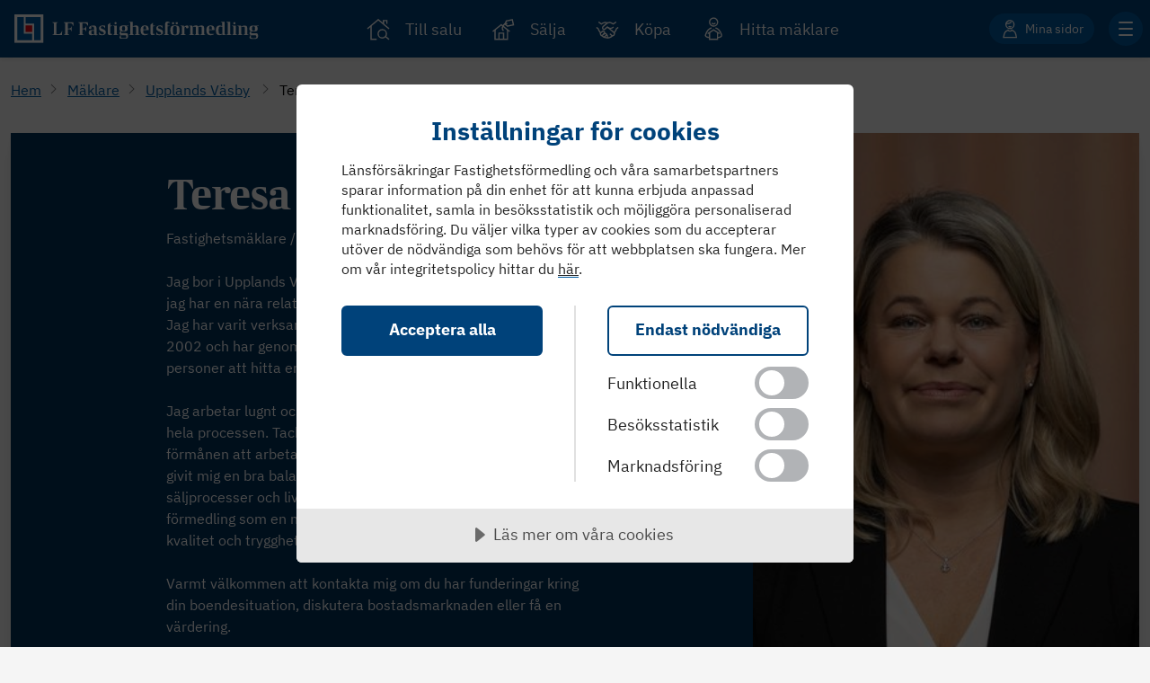

--- FILE ---
content_type: text/html; charset=utf-8
request_url: https://www.lansfast.se/maklare/stockholm/upplands-vasby/medarbetare/teresa-klintborg/
body_size: 41039
content:


<!DOCTYPE html>
<html lang="sv-SE">

<head>
    

    <script>
        // Global API url configuration
        window.LANSFAST_API_BASE_URL = 'https://app-lansfast-api.azurewebsites.net';
    </script>

    <meta name="viewport" content="width=device-width, initial-scale=1.0, maximum-scale=5.0">

    

            <link fetchpriority="high" rel="preload" as="image" href="https://cdn.lansfast-cdn.se/api/image/[base64]?signature=e0960d3ba5cb882cd4a77da07e2a2d2f2c2469fc077252cfcea6d51d510beba4" />
<meta http-equiv="Content-Type" content="text/html; charset=UTF-8" /><script type="text/javascript">window.NREUM||(NREUM={});NREUM.info = {"beacon":"bam.eu01.nr-data.net","errorBeacon":"bam.eu01.nr-data.net","licenseKey":"NRJS-076001a5a85d3ca4ba0","applicationID":"350101497","transactionName":"MhBSZQoZXBcEAkcPCQtafWc7V30CAwhQAzYEElUeKh1cAAATfAAADBZVYRkfVw==","queueTime":0,"applicationTime":58,"agent":"","atts":""}</script><script type="text/javascript">(window.NREUM||(NREUM={})).init={privacy:{cookies_enabled:true},ajax:{deny_list:["bam.eu01.nr-data.net"]},feature_flags:["soft_nav"],distributed_tracing:{enabled:true}};(window.NREUM||(NREUM={})).loader_config={agentID:"538531472",accountID:"3260987",trustKey:"3260987",xpid:"VwQBUV9bDxADUVFTBwADX1M=",licenseKey:"NRJS-076001a5a85d3ca4ba0",applicationID:"350101497",browserID:"538531472"};;/*! For license information please see nr-loader-spa-1.308.0.min.js.LICENSE.txt */
(()=>{var e,t,r={384:(e,t,r)=>{"use strict";r.d(t,{NT:()=>a,US:()=>u,Zm:()=>o,bQ:()=>d,dV:()=>c,pV:()=>l});var n=r(6154),i=r(1863),s=r(1910);const a={beacon:"bam.nr-data.net",errorBeacon:"bam.nr-data.net"};function o(){return n.gm.NREUM||(n.gm.NREUM={}),void 0===n.gm.newrelic&&(n.gm.newrelic=n.gm.NREUM),n.gm.NREUM}function c(){let e=o();return e.o||(e.o={ST:n.gm.setTimeout,SI:n.gm.setImmediate||n.gm.setInterval,CT:n.gm.clearTimeout,XHR:n.gm.XMLHttpRequest,REQ:n.gm.Request,EV:n.gm.Event,PR:n.gm.Promise,MO:n.gm.MutationObserver,FETCH:n.gm.fetch,WS:n.gm.WebSocket},(0,s.i)(...Object.values(e.o))),e}function d(e,t){let r=o();r.initializedAgents??={},t.initializedAt={ms:(0,i.t)(),date:new Date},r.initializedAgents[e]=t}function u(e,t){o()[e]=t}function l(){return function(){let e=o();const t=e.info||{};e.info={beacon:a.beacon,errorBeacon:a.errorBeacon,...t}}(),function(){let e=o();const t=e.init||{};e.init={...t}}(),c(),function(){let e=o();const t=e.loader_config||{};e.loader_config={...t}}(),o()}},782:(e,t,r)=>{"use strict";r.d(t,{T:()=>n});const n=r(860).K7.pageViewTiming},860:(e,t,r)=>{"use strict";r.d(t,{$J:()=>u,K7:()=>c,P3:()=>d,XX:()=>i,Yy:()=>o,df:()=>s,qY:()=>n,v4:()=>a});const n="events",i="jserrors",s="browser/blobs",a="rum",o="browser/logs",c={ajax:"ajax",genericEvents:"generic_events",jserrors:i,logging:"logging",metrics:"metrics",pageAction:"page_action",pageViewEvent:"page_view_event",pageViewTiming:"page_view_timing",sessionReplay:"session_replay",sessionTrace:"session_trace",softNav:"soft_navigations",spa:"spa"},d={[c.pageViewEvent]:1,[c.pageViewTiming]:2,[c.metrics]:3,[c.jserrors]:4,[c.spa]:5,[c.ajax]:6,[c.sessionTrace]:7,[c.softNav]:8,[c.sessionReplay]:9,[c.logging]:10,[c.genericEvents]:11},u={[c.pageViewEvent]:a,[c.pageViewTiming]:n,[c.ajax]:n,[c.spa]:n,[c.softNav]:n,[c.metrics]:i,[c.jserrors]:i,[c.sessionTrace]:s,[c.sessionReplay]:s,[c.logging]:o,[c.genericEvents]:"ins"}},944:(e,t,r)=>{"use strict";r.d(t,{R:()=>i});var n=r(3241);function i(e,t){"function"==typeof console.debug&&(console.debug("New Relic Warning: https://github.com/newrelic/newrelic-browser-agent/blob/main/docs/warning-codes.md#".concat(e),t),(0,n.W)({agentIdentifier:null,drained:null,type:"data",name:"warn",feature:"warn",data:{code:e,secondary:t}}))}},993:(e,t,r)=>{"use strict";r.d(t,{A$:()=>s,ET:()=>a,TZ:()=>o,p_:()=>i});var n=r(860);const i={ERROR:"ERROR",WARN:"WARN",INFO:"INFO",DEBUG:"DEBUG",TRACE:"TRACE"},s={OFF:0,ERROR:1,WARN:2,INFO:3,DEBUG:4,TRACE:5},a="log",o=n.K7.logging},1541:(e,t,r)=>{"use strict";r.d(t,{U:()=>i,f:()=>n});const n={MFE:"MFE",BA:"BA"};function i(e,t){if(2!==t?.harvestEndpointVersion)return{};const r=t.agentRef.runtime.appMetadata.agents[0].entityGuid;return e?{"source.id":e.id,"source.name":e.name,"source.type":e.type,"parent.id":e.parent?.id||r,"parent.type":e.parent?.type||n.BA}:{"entity.guid":r,appId:t.agentRef.info.applicationID}}},1687:(e,t,r)=>{"use strict";r.d(t,{Ak:()=>d,Ze:()=>h,x3:()=>u});var n=r(3241),i=r(7836),s=r(3606),a=r(860),o=r(2646);const c={};function d(e,t){const r={staged:!1,priority:a.P3[t]||0};l(e),c[e].get(t)||c[e].set(t,r)}function u(e,t){e&&c[e]&&(c[e].get(t)&&c[e].delete(t),p(e,t,!1),c[e].size&&f(e))}function l(e){if(!e)throw new Error("agentIdentifier required");c[e]||(c[e]=new Map)}function h(e="",t="feature",r=!1){if(l(e),!e||!c[e].get(t)||r)return p(e,t);c[e].get(t).staged=!0,f(e)}function f(e){const t=Array.from(c[e]);t.every(([e,t])=>t.staged)&&(t.sort((e,t)=>e[1].priority-t[1].priority),t.forEach(([t])=>{c[e].delete(t),p(e,t)}))}function p(e,t,r=!0){const a=e?i.ee.get(e):i.ee,c=s.i.handlers;if(!a.aborted&&a.backlog&&c){if((0,n.W)({agentIdentifier:e,type:"lifecycle",name:"drain",feature:t}),r){const e=a.backlog[t],r=c[t];if(r){for(let t=0;e&&t<e.length;++t)g(e[t],r);Object.entries(r).forEach(([e,t])=>{Object.values(t||{}).forEach(t=>{t[0]?.on&&t[0]?.context()instanceof o.y&&t[0].on(e,t[1])})})}}a.isolatedBacklog||delete c[t],a.backlog[t]=null,a.emit("drain-"+t,[])}}function g(e,t){var r=e[1];Object.values(t[r]||{}).forEach(t=>{var r=e[0];if(t[0]===r){var n=t[1],i=e[3],s=e[2];n.apply(i,s)}})}},1738:(e,t,r)=>{"use strict";r.d(t,{U:()=>f,Y:()=>h});var n=r(3241),i=r(9908),s=r(1863),a=r(944),o=r(5701),c=r(3969),d=r(8362),u=r(860),l=r(4261);function h(e,t,r,s){const h=s||r;!h||h[e]&&h[e]!==d.d.prototype[e]||(h[e]=function(){(0,i.p)(c.xV,["API/"+e+"/called"],void 0,u.K7.metrics,r.ee),(0,n.W)({agentIdentifier:r.agentIdentifier,drained:!!o.B?.[r.agentIdentifier],type:"data",name:"api",feature:l.Pl+e,data:{}});try{return t.apply(this,arguments)}catch(e){(0,a.R)(23,e)}})}function f(e,t,r,n,a){const o=e.info;null===r?delete o.jsAttributes[t]:o.jsAttributes[t]=r,(a||null===r)&&(0,i.p)(l.Pl+n,[(0,s.t)(),t,r],void 0,"session",e.ee)}},1741:(e,t,r)=>{"use strict";r.d(t,{W:()=>s});var n=r(944),i=r(4261);class s{#e(e,...t){if(this[e]!==s.prototype[e])return this[e](...t);(0,n.R)(35,e)}addPageAction(e,t){return this.#e(i.hG,e,t)}register(e){return this.#e(i.eY,e)}recordCustomEvent(e,t){return this.#e(i.fF,e,t)}setPageViewName(e,t){return this.#e(i.Fw,e,t)}setCustomAttribute(e,t,r){return this.#e(i.cD,e,t,r)}noticeError(e,t){return this.#e(i.o5,e,t)}setUserId(e,t=!1){return this.#e(i.Dl,e,t)}setApplicationVersion(e){return this.#e(i.nb,e)}setErrorHandler(e){return this.#e(i.bt,e)}addRelease(e,t){return this.#e(i.k6,e,t)}log(e,t){return this.#e(i.$9,e,t)}start(){return this.#e(i.d3)}finished(e){return this.#e(i.BL,e)}recordReplay(){return this.#e(i.CH)}pauseReplay(){return this.#e(i.Tb)}addToTrace(e){return this.#e(i.U2,e)}setCurrentRouteName(e){return this.#e(i.PA,e)}interaction(e){return this.#e(i.dT,e)}wrapLogger(e,t,r){return this.#e(i.Wb,e,t,r)}measure(e,t){return this.#e(i.V1,e,t)}consent(e){return this.#e(i.Pv,e)}}},1863:(e,t,r)=>{"use strict";function n(){return Math.floor(performance.now())}r.d(t,{t:()=>n})},1910:(e,t,r)=>{"use strict";r.d(t,{i:()=>s});var n=r(944);const i=new Map;function s(...e){return e.every(e=>{if(i.has(e))return i.get(e);const t="function"==typeof e?e.toString():"",r=t.includes("[native code]"),s=t.includes("nrWrapper");return r||s||(0,n.R)(64,e?.name||t),i.set(e,r),r})}},2555:(e,t,r)=>{"use strict";r.d(t,{D:()=>o,f:()=>a});var n=r(384),i=r(8122);const s={beacon:n.NT.beacon,errorBeacon:n.NT.errorBeacon,licenseKey:void 0,applicationID:void 0,sa:void 0,queueTime:void 0,applicationTime:void 0,ttGuid:void 0,user:void 0,account:void 0,product:void 0,extra:void 0,jsAttributes:{},userAttributes:void 0,atts:void 0,transactionName:void 0,tNamePlain:void 0};function a(e){try{return!!e.licenseKey&&!!e.errorBeacon&&!!e.applicationID}catch(e){return!1}}const o=e=>(0,i.a)(e,s)},2614:(e,t,r)=>{"use strict";r.d(t,{BB:()=>a,H3:()=>n,g:()=>d,iL:()=>c,tS:()=>o,uh:()=>i,wk:()=>s});const n="NRBA",i="SESSION",s=144e5,a=18e5,o={STARTED:"session-started",PAUSE:"session-pause",RESET:"session-reset",RESUME:"session-resume",UPDATE:"session-update"},c={SAME_TAB:"same-tab",CROSS_TAB:"cross-tab"},d={OFF:0,FULL:1,ERROR:2}},2646:(e,t,r)=>{"use strict";r.d(t,{y:()=>n});class n{constructor(e){this.contextId=e}}},2843:(e,t,r)=>{"use strict";r.d(t,{G:()=>s,u:()=>i});var n=r(3878);function i(e,t=!1,r,i){(0,n.DD)("visibilitychange",function(){if(t)return void("hidden"===document.visibilityState&&e());e(document.visibilityState)},r,i)}function s(e,t,r){(0,n.sp)("pagehide",e,t,r)}},3241:(e,t,r)=>{"use strict";r.d(t,{W:()=>s});var n=r(6154);const i="newrelic";function s(e={}){try{n.gm.dispatchEvent(new CustomEvent(i,{detail:e}))}catch(e){}}},3304:(e,t,r)=>{"use strict";r.d(t,{A:()=>s});var n=r(7836);const i=()=>{const e=new WeakSet;return(t,r)=>{if("object"==typeof r&&null!==r){if(e.has(r))return;e.add(r)}return r}};function s(e){try{return JSON.stringify(e,i())??""}catch(e){try{n.ee.emit("internal-error",[e])}catch(e){}return""}}},3333:(e,t,r)=>{"use strict";r.d(t,{$v:()=>u,TZ:()=>n,Xh:()=>c,Zp:()=>i,kd:()=>d,mq:()=>o,nf:()=>a,qN:()=>s});const n=r(860).K7.genericEvents,i=["auxclick","click","copy","keydown","paste","scrollend"],s=["focus","blur"],a=4,o=1e3,c=2e3,d=["PageAction","UserAction","BrowserPerformance"],u={RESOURCES:"experimental.resources",REGISTER:"register"}},3434:(e,t,r)=>{"use strict";r.d(t,{Jt:()=>s,YM:()=>d});var n=r(7836),i=r(5607);const s="nr@original:".concat(i.W),a=50;var o=Object.prototype.hasOwnProperty,c=!1;function d(e,t){return e||(e=n.ee),r.inPlace=function(e,t,n,i,s){n||(n="");const a="-"===n.charAt(0);for(let o=0;o<t.length;o++){const c=t[o],d=e[c];l(d)||(e[c]=r(d,a?c+n:n,i,c,s))}},r.flag=s,r;function r(t,r,n,c,d){return l(t)?t:(r||(r=""),nrWrapper[s]=t,function(e,t,r){if(Object.defineProperty&&Object.keys)try{return Object.keys(e).forEach(function(r){Object.defineProperty(t,r,{get:function(){return e[r]},set:function(t){return e[r]=t,t}})}),t}catch(e){u([e],r)}for(var n in e)o.call(e,n)&&(t[n]=e[n])}(t,nrWrapper,e),nrWrapper);function nrWrapper(){var s,o,l,h;let f;try{o=this,s=[...arguments],l="function"==typeof n?n(s,o):n||{}}catch(t){u([t,"",[s,o,c],l],e)}i(r+"start",[s,o,c],l,d);const p=performance.now();let g;try{return h=t.apply(o,s),g=performance.now(),h}catch(e){throw g=performance.now(),i(r+"err",[s,o,e],l,d),f=e,f}finally{const e=g-p,t={start:p,end:g,duration:e,isLongTask:e>=a,methodName:c,thrownError:f};t.isLongTask&&i("long-task",[t,o],l,d),i(r+"end",[s,o,h],l,d)}}}function i(r,n,i,s){if(!c||t){var a=c;c=!0;try{e.emit(r,n,i,t,s)}catch(t){u([t,r,n,i],e)}c=a}}}function u(e,t){t||(t=n.ee);try{t.emit("internal-error",e)}catch(e){}}function l(e){return!(e&&"function"==typeof e&&e.apply&&!e[s])}},3606:(e,t,r)=>{"use strict";r.d(t,{i:()=>s});var n=r(9908);s.on=a;var i=s.handlers={};function s(e,t,r,s){a(s||n.d,i,e,t,r)}function a(e,t,r,i,s){s||(s="feature"),e||(e=n.d);var a=t[s]=t[s]||{};(a[r]=a[r]||[]).push([e,i])}},3738:(e,t,r)=>{"use strict";r.d(t,{He:()=>i,Kp:()=>o,Lc:()=>d,Rz:()=>u,TZ:()=>n,bD:()=>s,d3:()=>a,jx:()=>l,sl:()=>h,uP:()=>c});const n=r(860).K7.sessionTrace,i="bstResource",s="resource",a="-start",o="-end",c="fn"+a,d="fn"+o,u="pushState",l=1e3,h=3e4},3785:(e,t,r)=>{"use strict";r.d(t,{R:()=>c,b:()=>d});var n=r(9908),i=r(1863),s=r(860),a=r(3969),o=r(993);function c(e,t,r={},c=o.p_.INFO,d=!0,u,l=(0,i.t)()){(0,n.p)(a.xV,["API/logging/".concat(c.toLowerCase(),"/called")],void 0,s.K7.metrics,e),(0,n.p)(o.ET,[l,t,r,c,d,u],void 0,s.K7.logging,e)}function d(e){return"string"==typeof e&&Object.values(o.p_).some(t=>t===e.toUpperCase().trim())}},3878:(e,t,r)=>{"use strict";function n(e,t){return{capture:e,passive:!1,signal:t}}function i(e,t,r=!1,i){window.addEventListener(e,t,n(r,i))}function s(e,t,r=!1,i){document.addEventListener(e,t,n(r,i))}r.d(t,{DD:()=>s,jT:()=>n,sp:()=>i})},3962:(e,t,r)=>{"use strict";r.d(t,{AM:()=>a,O2:()=>l,OV:()=>s,Qu:()=>h,TZ:()=>c,ih:()=>f,pP:()=>o,t1:()=>u,tC:()=>i,wD:()=>d});var n=r(860);const i=["click","keydown","submit"],s="popstate",a="api",o="initialPageLoad",c=n.K7.softNav,d=5e3,u=500,l={INITIAL_PAGE_LOAD:"",ROUTE_CHANGE:1,UNSPECIFIED:2},h={INTERACTION:1,AJAX:2,CUSTOM_END:3,CUSTOM_TRACER:4},f={IP:"in progress",PF:"pending finish",FIN:"finished",CAN:"cancelled"}},3969:(e,t,r)=>{"use strict";r.d(t,{TZ:()=>n,XG:()=>o,rs:()=>i,xV:()=>a,z_:()=>s});const n=r(860).K7.metrics,i="sm",s="cm",a="storeSupportabilityMetrics",o="storeEventMetrics"},4234:(e,t,r)=>{"use strict";r.d(t,{W:()=>s});var n=r(7836),i=r(1687);class s{constructor(e,t){this.agentIdentifier=e,this.ee=n.ee.get(e),this.featureName=t,this.blocked=!1}deregisterDrain(){(0,i.x3)(this.agentIdentifier,this.featureName)}}},4261:(e,t,r)=>{"use strict";r.d(t,{$9:()=>u,BL:()=>c,CH:()=>p,Dl:()=>R,Fw:()=>w,PA:()=>v,Pl:()=>n,Pv:()=>A,Tb:()=>h,U2:()=>a,V1:()=>E,Wb:()=>T,bt:()=>y,cD:()=>b,d3:()=>x,dT:()=>d,eY:()=>g,fF:()=>f,hG:()=>s,hw:()=>i,k6:()=>o,nb:()=>m,o5:()=>l});const n="api-",i=n+"ixn-",s="addPageAction",a="addToTrace",o="addRelease",c="finished",d="interaction",u="log",l="noticeError",h="pauseReplay",f="recordCustomEvent",p="recordReplay",g="register",m="setApplicationVersion",v="setCurrentRouteName",b="setCustomAttribute",y="setErrorHandler",w="setPageViewName",R="setUserId",x="start",T="wrapLogger",E="measure",A="consent"},5205:(e,t,r)=>{"use strict";r.d(t,{j:()=>S});var n=r(384),i=r(1741);var s=r(2555),a=r(3333);const o=e=>{if(!e||"string"!=typeof e)return!1;try{document.createDocumentFragment().querySelector(e)}catch{return!1}return!0};var c=r(2614),d=r(944),u=r(8122);const l="[data-nr-mask]",h=e=>(0,u.a)(e,(()=>{const e={feature_flags:[],experimental:{allow_registered_children:!1,resources:!1},mask_selector:"*",block_selector:"[data-nr-block]",mask_input_options:{color:!1,date:!1,"datetime-local":!1,email:!1,month:!1,number:!1,range:!1,search:!1,tel:!1,text:!1,time:!1,url:!1,week:!1,textarea:!1,select:!1,password:!0}};return{ajax:{deny_list:void 0,block_internal:!0,enabled:!0,autoStart:!0},api:{get allow_registered_children(){return e.feature_flags.includes(a.$v.REGISTER)||e.experimental.allow_registered_children},set allow_registered_children(t){e.experimental.allow_registered_children=t},duplicate_registered_data:!1},browser_consent_mode:{enabled:!1},distributed_tracing:{enabled:void 0,exclude_newrelic_header:void 0,cors_use_newrelic_header:void 0,cors_use_tracecontext_headers:void 0,allowed_origins:void 0},get feature_flags(){return e.feature_flags},set feature_flags(t){e.feature_flags=t},generic_events:{enabled:!0,autoStart:!0},harvest:{interval:30},jserrors:{enabled:!0,autoStart:!0},logging:{enabled:!0,autoStart:!0},metrics:{enabled:!0,autoStart:!0},obfuscate:void 0,page_action:{enabled:!0},page_view_event:{enabled:!0,autoStart:!0},page_view_timing:{enabled:!0,autoStart:!0},performance:{capture_marks:!1,capture_measures:!1,capture_detail:!0,resources:{get enabled(){return e.feature_flags.includes(a.$v.RESOURCES)||e.experimental.resources},set enabled(t){e.experimental.resources=t},asset_types:[],first_party_domains:[],ignore_newrelic:!0}},privacy:{cookies_enabled:!0},proxy:{assets:void 0,beacon:void 0},session:{expiresMs:c.wk,inactiveMs:c.BB},session_replay:{autoStart:!0,enabled:!1,preload:!1,sampling_rate:10,error_sampling_rate:100,collect_fonts:!1,inline_images:!1,fix_stylesheets:!0,mask_all_inputs:!0,get mask_text_selector(){return e.mask_selector},set mask_text_selector(t){o(t)?e.mask_selector="".concat(t,",").concat(l):""===t||null===t?e.mask_selector=l:(0,d.R)(5,t)},get block_class(){return"nr-block"},get ignore_class(){return"nr-ignore"},get mask_text_class(){return"nr-mask"},get block_selector(){return e.block_selector},set block_selector(t){o(t)?e.block_selector+=",".concat(t):""!==t&&(0,d.R)(6,t)},get mask_input_options(){return e.mask_input_options},set mask_input_options(t){t&&"object"==typeof t?e.mask_input_options={...t,password:!0}:(0,d.R)(7,t)}},session_trace:{enabled:!0,autoStart:!0},soft_navigations:{enabled:!0,autoStart:!0},spa:{enabled:!0,autoStart:!0},ssl:void 0,user_actions:{enabled:!0,elementAttributes:["id","className","tagName","type"]}}})());var f=r(6154),p=r(9324);let g=0;const m={buildEnv:p.F3,distMethod:p.Xs,version:p.xv,originTime:f.WN},v={consented:!1},b={appMetadata:{},get consented(){return this.session?.state?.consent||v.consented},set consented(e){v.consented=e},customTransaction:void 0,denyList:void 0,disabled:!1,harvester:void 0,isolatedBacklog:!1,isRecording:!1,loaderType:void 0,maxBytes:3e4,obfuscator:void 0,onerror:void 0,ptid:void 0,releaseIds:{},session:void 0,timeKeeper:void 0,registeredEntities:[],jsAttributesMetadata:{bytes:0},get harvestCount(){return++g}},y=e=>{const t=(0,u.a)(e,b),r=Object.keys(m).reduce((e,t)=>(e[t]={value:m[t],writable:!1,configurable:!0,enumerable:!0},e),{});return Object.defineProperties(t,r)};var w=r(5701);const R=e=>{const t=e.startsWith("http");e+="/",r.p=t?e:"https://"+e};var x=r(7836),T=r(3241);const E={accountID:void 0,trustKey:void 0,agentID:void 0,licenseKey:void 0,applicationID:void 0,xpid:void 0},A=e=>(0,u.a)(e,E),_=new Set;function S(e,t={},r,a){let{init:o,info:c,loader_config:d,runtime:u={},exposed:l=!0}=t;if(!c){const e=(0,n.pV)();o=e.init,c=e.info,d=e.loader_config}e.init=h(o||{}),e.loader_config=A(d||{}),c.jsAttributes??={},f.bv&&(c.jsAttributes.isWorker=!0),e.info=(0,s.D)(c);const p=e.init,g=[c.beacon,c.errorBeacon];_.has(e.agentIdentifier)||(p.proxy.assets&&(R(p.proxy.assets),g.push(p.proxy.assets)),p.proxy.beacon&&g.push(p.proxy.beacon),e.beacons=[...g],function(e){const t=(0,n.pV)();Object.getOwnPropertyNames(i.W.prototype).forEach(r=>{const n=i.W.prototype[r];if("function"!=typeof n||"constructor"===n)return;let s=t[r];e[r]&&!1!==e.exposed&&"micro-agent"!==e.runtime?.loaderType&&(t[r]=(...t)=>{const n=e[r](...t);return s?s(...t):n})})}(e),(0,n.US)("activatedFeatures",w.B)),u.denyList=[...p.ajax.deny_list||[],...p.ajax.block_internal?g:[]],u.ptid=e.agentIdentifier,u.loaderType=r,e.runtime=y(u),_.has(e.agentIdentifier)||(e.ee=x.ee.get(e.agentIdentifier),e.exposed=l,(0,T.W)({agentIdentifier:e.agentIdentifier,drained:!!w.B?.[e.agentIdentifier],type:"lifecycle",name:"initialize",feature:void 0,data:e.config})),_.add(e.agentIdentifier)}},5270:(e,t,r)=>{"use strict";r.d(t,{Aw:()=>a,SR:()=>s,rF:()=>o});var n=r(384),i=r(7767);function s(e){return!!(0,n.dV)().o.MO&&(0,i.V)(e)&&!0===e?.session_trace.enabled}function a(e){return!0===e?.session_replay.preload&&s(e)}function o(e,t){try{if("string"==typeof t?.type){if("password"===t.type.toLowerCase())return"*".repeat(e?.length||0);if(void 0!==t?.dataset?.nrUnmask||t?.classList?.contains("nr-unmask"))return e}}catch(e){}return"string"==typeof e?e.replace(/[\S]/g,"*"):"*".repeat(e?.length||0)}},5289:(e,t,r)=>{"use strict";r.d(t,{GG:()=>a,Qr:()=>c,sB:()=>o});var n=r(3878),i=r(6389);function s(){return"undefined"==typeof document||"complete"===document.readyState}function a(e,t){if(s())return e();const r=(0,i.J)(e),a=setInterval(()=>{s()&&(clearInterval(a),r())},500);(0,n.sp)("load",r,t)}function o(e){if(s())return e();(0,n.DD)("DOMContentLoaded",e)}function c(e){if(s())return e();(0,n.sp)("popstate",e)}},5607:(e,t,r)=>{"use strict";r.d(t,{W:()=>n});const n=(0,r(9566).bz)()},5701:(e,t,r)=>{"use strict";r.d(t,{B:()=>s,t:()=>a});var n=r(3241);const i=new Set,s={};function a(e,t){const r=t.agentIdentifier;s[r]??={},e&&"object"==typeof e&&(i.has(r)||(t.ee.emit("rumresp",[e]),s[r]=e,i.add(r),(0,n.W)({agentIdentifier:r,loaded:!0,drained:!0,type:"lifecycle",name:"load",feature:void 0,data:e})))}},6154:(e,t,r)=>{"use strict";r.d(t,{OF:()=>d,RI:()=>i,WN:()=>h,bv:()=>s,eN:()=>f,gm:()=>a,lR:()=>l,m:()=>c,mw:()=>o,sb:()=>u});var n=r(1863);const i="undefined"!=typeof window&&!!window.document,s="undefined"!=typeof WorkerGlobalScope&&("undefined"!=typeof self&&self instanceof WorkerGlobalScope&&self.navigator instanceof WorkerNavigator||"undefined"!=typeof globalThis&&globalThis instanceof WorkerGlobalScope&&globalThis.navigator instanceof WorkerNavigator),a=i?window:"undefined"!=typeof WorkerGlobalScope&&("undefined"!=typeof self&&self instanceof WorkerGlobalScope&&self||"undefined"!=typeof globalThis&&globalThis instanceof WorkerGlobalScope&&globalThis),o=Boolean("hidden"===a?.document?.visibilityState),c=""+a?.location,d=/iPad|iPhone|iPod/.test(a.navigator?.userAgent),u=d&&"undefined"==typeof SharedWorker,l=(()=>{const e=a.navigator?.userAgent?.match(/Firefox[/\s](\d+\.\d+)/);return Array.isArray(e)&&e.length>=2?+e[1]:0})(),h=Date.now()-(0,n.t)(),f=()=>"undefined"!=typeof PerformanceNavigationTiming&&a?.performance?.getEntriesByType("navigation")?.[0]?.responseStart},6344:(e,t,r)=>{"use strict";r.d(t,{BB:()=>u,Qb:()=>l,TZ:()=>i,Ug:()=>a,Vh:()=>s,_s:()=>o,bc:()=>d,yP:()=>c});var n=r(2614);const i=r(860).K7.sessionReplay,s="errorDuringReplay",a=.12,o={DomContentLoaded:0,Load:1,FullSnapshot:2,IncrementalSnapshot:3,Meta:4,Custom:5},c={[n.g.ERROR]:15e3,[n.g.FULL]:3e5,[n.g.OFF]:0},d={RESET:{message:"Session was reset",sm:"Reset"},IMPORT:{message:"Recorder failed to import",sm:"Import"},TOO_MANY:{message:"429: Too Many Requests",sm:"Too-Many"},TOO_BIG:{message:"Payload was too large",sm:"Too-Big"},CROSS_TAB:{message:"Session Entity was set to OFF on another tab",sm:"Cross-Tab"},ENTITLEMENTS:{message:"Session Replay is not allowed and will not be started",sm:"Entitlement"}},u=5e3,l={API:"api",RESUME:"resume",SWITCH_TO_FULL:"switchToFull",INITIALIZE:"initialize",PRELOAD:"preload"}},6389:(e,t,r)=>{"use strict";function n(e,t=500,r={}){const n=r?.leading||!1;let i;return(...r)=>{n&&void 0===i&&(e.apply(this,r),i=setTimeout(()=>{i=clearTimeout(i)},t)),n||(clearTimeout(i),i=setTimeout(()=>{e.apply(this,r)},t))}}function i(e){let t=!1;return(...r)=>{t||(t=!0,e.apply(this,r))}}r.d(t,{J:()=>i,s:()=>n})},6630:(e,t,r)=>{"use strict";r.d(t,{T:()=>n});const n=r(860).K7.pageViewEvent},6774:(e,t,r)=>{"use strict";r.d(t,{T:()=>n});const n=r(860).K7.jserrors},7295:(e,t,r)=>{"use strict";r.d(t,{Xv:()=>a,gX:()=>i,iW:()=>s});var n=[];function i(e){if(!e||s(e))return!1;if(0===n.length)return!0;if("*"===n[0].hostname)return!1;for(var t=0;t<n.length;t++){var r=n[t];if(r.hostname.test(e.hostname)&&r.pathname.test(e.pathname))return!1}return!0}function s(e){return void 0===e.hostname}function a(e){if(n=[],e&&e.length)for(var t=0;t<e.length;t++){let r=e[t];if(!r)continue;if("*"===r)return void(n=[{hostname:"*"}]);0===r.indexOf("http://")?r=r.substring(7):0===r.indexOf("https://")&&(r=r.substring(8));const i=r.indexOf("/");let s,a;i>0?(s=r.substring(0,i),a=r.substring(i)):(s=r,a="*");let[c]=s.split(":");n.push({hostname:o(c),pathname:o(a,!0)})}}function o(e,t=!1){const r=e.replace(/[.+?^${}()|[\]\\]/g,e=>"\\"+e).replace(/\*/g,".*?");return new RegExp((t?"^":"")+r+"$")}},7485:(e,t,r)=>{"use strict";r.d(t,{D:()=>i});var n=r(6154);function i(e){if(0===(e||"").indexOf("data:"))return{protocol:"data"};try{const t=new URL(e,location.href),r={port:t.port,hostname:t.hostname,pathname:t.pathname,search:t.search,protocol:t.protocol.slice(0,t.protocol.indexOf(":")),sameOrigin:t.protocol===n.gm?.location?.protocol&&t.host===n.gm?.location?.host};return r.port&&""!==r.port||("http:"===t.protocol&&(r.port="80"),"https:"===t.protocol&&(r.port="443")),r.pathname&&""!==r.pathname?r.pathname.startsWith("/")||(r.pathname="/".concat(r.pathname)):r.pathname="/",r}catch(e){return{}}}},7699:(e,t,r)=>{"use strict";r.d(t,{It:()=>s,KC:()=>o,No:()=>i,qh:()=>a});var n=r(860);const i=16e3,s=1e6,a="SESSION_ERROR",o={[n.K7.logging]:!0,[n.K7.genericEvents]:!1,[n.K7.jserrors]:!1,[n.K7.ajax]:!1}},7767:(e,t,r)=>{"use strict";r.d(t,{V:()=>i});var n=r(6154);const i=e=>n.RI&&!0===e?.privacy.cookies_enabled},7836:(e,t,r)=>{"use strict";r.d(t,{P:()=>o,ee:()=>c});var n=r(384),i=r(8990),s=r(2646),a=r(5607);const o="nr@context:".concat(a.W),c=function e(t,r){var n={},a={},u={},l=!1;try{l=16===r.length&&d.initializedAgents?.[r]?.runtime.isolatedBacklog}catch(e){}var h={on:p,addEventListener:p,removeEventListener:function(e,t){var r=n[e];if(!r)return;for(var i=0;i<r.length;i++)r[i]===t&&r.splice(i,1)},emit:function(e,r,n,i,s){!1!==s&&(s=!0);if(c.aborted&&!i)return;t&&s&&t.emit(e,r,n);var o=f(n);g(e).forEach(e=>{e.apply(o,r)});var d=v()[a[e]];d&&d.push([h,e,r,o]);return o},get:m,listeners:g,context:f,buffer:function(e,t){const r=v();if(t=t||"feature",h.aborted)return;Object.entries(e||{}).forEach(([e,n])=>{a[n]=t,t in r||(r[t]=[])})},abort:function(){h._aborted=!0,Object.keys(h.backlog).forEach(e=>{delete h.backlog[e]})},isBuffering:function(e){return!!v()[a[e]]},debugId:r,backlog:l?{}:t&&"object"==typeof t.backlog?t.backlog:{},isolatedBacklog:l};return Object.defineProperty(h,"aborted",{get:()=>{let e=h._aborted||!1;return e||(t&&(e=t.aborted),e)}}),h;function f(e){return e&&e instanceof s.y?e:e?(0,i.I)(e,o,()=>new s.y(o)):new s.y(o)}function p(e,t){n[e]=g(e).concat(t)}function g(e){return n[e]||[]}function m(t){return u[t]=u[t]||e(h,t)}function v(){return h.backlog}}(void 0,"globalEE"),d=(0,n.Zm)();d.ee||(d.ee=c)},8122:(e,t,r)=>{"use strict";r.d(t,{a:()=>i});var n=r(944);function i(e,t){try{if(!e||"object"!=typeof e)return(0,n.R)(3);if(!t||"object"!=typeof t)return(0,n.R)(4);const r=Object.create(Object.getPrototypeOf(t),Object.getOwnPropertyDescriptors(t)),s=0===Object.keys(r).length?e:r;for(let a in s)if(void 0!==e[a])try{if(null===e[a]){r[a]=null;continue}Array.isArray(e[a])&&Array.isArray(t[a])?r[a]=Array.from(new Set([...e[a],...t[a]])):"object"==typeof e[a]&&"object"==typeof t[a]?r[a]=i(e[a],t[a]):r[a]=e[a]}catch(e){r[a]||(0,n.R)(1,e)}return r}catch(e){(0,n.R)(2,e)}}},8139:(e,t,r)=>{"use strict";r.d(t,{u:()=>h});var n=r(7836),i=r(3434),s=r(8990),a=r(6154);const o={},c=a.gm.XMLHttpRequest,d="addEventListener",u="removeEventListener",l="nr@wrapped:".concat(n.P);function h(e){var t=function(e){return(e||n.ee).get("events")}(e);if(o[t.debugId]++)return t;o[t.debugId]=1;var r=(0,i.YM)(t,!0);function h(e){r.inPlace(e,[d,u],"-",p)}function p(e,t){return e[1]}return"getPrototypeOf"in Object&&(a.RI&&f(document,h),c&&f(c.prototype,h),f(a.gm,h)),t.on(d+"-start",function(e,t){var n=e[1];if(null!==n&&("function"==typeof n||"object"==typeof n)&&"newrelic"!==e[0]){var i=(0,s.I)(n,l,function(){var e={object:function(){if("function"!=typeof n.handleEvent)return;return n.handleEvent.apply(n,arguments)},function:n}[typeof n];return e?r(e,"fn-",null,e.name||"anonymous"):n});this.wrapped=e[1]=i}}),t.on(u+"-start",function(e){e[1]=this.wrapped||e[1]}),t}function f(e,t,...r){let n=e;for(;"object"==typeof n&&!Object.prototype.hasOwnProperty.call(n,d);)n=Object.getPrototypeOf(n);n&&t(n,...r)}},8362:(e,t,r)=>{"use strict";r.d(t,{d:()=>s});var n=r(9566),i=r(1741);class s extends i.W{agentIdentifier=(0,n.LA)(16)}},8374:(e,t,r)=>{r.nc=(()=>{try{return document?.currentScript?.nonce}catch(e){}return""})()},8990:(e,t,r)=>{"use strict";r.d(t,{I:()=>i});var n=Object.prototype.hasOwnProperty;function i(e,t,r){if(n.call(e,t))return e[t];var i=r();if(Object.defineProperty&&Object.keys)try{return Object.defineProperty(e,t,{value:i,writable:!0,enumerable:!1}),i}catch(e){}return e[t]=i,i}},9119:(e,t,r)=>{"use strict";r.d(t,{L:()=>s});var n=/([^?#]*)[^#]*(#[^?]*|$).*/,i=/([^?#]*)().*/;function s(e,t){return e?e.replace(t?n:i,"$1$2"):e}},9300:(e,t,r)=>{"use strict";r.d(t,{T:()=>n});const n=r(860).K7.ajax},9324:(e,t,r)=>{"use strict";r.d(t,{AJ:()=>a,F3:()=>i,Xs:()=>s,Yq:()=>o,xv:()=>n});const n="1.308.0",i="PROD",s="CDN",a="@newrelic/rrweb",o="1.0.1"},9566:(e,t,r)=>{"use strict";r.d(t,{LA:()=>o,ZF:()=>c,bz:()=>a,el:()=>d});var n=r(6154);const i="xxxxxxxx-xxxx-4xxx-yxxx-xxxxxxxxxxxx";function s(e,t){return e?15&e[t]:16*Math.random()|0}function a(){const e=n.gm?.crypto||n.gm?.msCrypto;let t,r=0;return e&&e.getRandomValues&&(t=e.getRandomValues(new Uint8Array(30))),i.split("").map(e=>"x"===e?s(t,r++).toString(16):"y"===e?(3&s()|8).toString(16):e).join("")}function o(e){const t=n.gm?.crypto||n.gm?.msCrypto;let r,i=0;t&&t.getRandomValues&&(r=t.getRandomValues(new Uint8Array(e)));const a=[];for(var o=0;o<e;o++)a.push(s(r,i++).toString(16));return a.join("")}function c(){return o(16)}function d(){return o(32)}},9908:(e,t,r)=>{"use strict";r.d(t,{d:()=>n,p:()=>i});var n=r(7836).ee.get("handle");function i(e,t,r,i,s){s?(s.buffer([e],i),s.emit(e,t,r)):(n.buffer([e],i),n.emit(e,t,r))}}},n={};function i(e){var t=n[e];if(void 0!==t)return t.exports;var s=n[e]={exports:{}};return r[e](s,s.exports,i),s.exports}i.m=r,i.d=(e,t)=>{for(var r in t)i.o(t,r)&&!i.o(e,r)&&Object.defineProperty(e,r,{enumerable:!0,get:t[r]})},i.f={},i.e=e=>Promise.all(Object.keys(i.f).reduce((t,r)=>(i.f[r](e,t),t),[])),i.u=e=>({212:"nr-spa-compressor",249:"nr-spa-recorder",478:"nr-spa"}[e]+"-1.308.0.min.js"),i.o=(e,t)=>Object.prototype.hasOwnProperty.call(e,t),e={},t="NRBA-1.308.0.PROD:",i.l=(r,n,s,a)=>{if(e[r])e[r].push(n);else{var o,c;if(void 0!==s)for(var d=document.getElementsByTagName("script"),u=0;u<d.length;u++){var l=d[u];if(l.getAttribute("src")==r||l.getAttribute("data-webpack")==t+s){o=l;break}}if(!o){c=!0;var h={478:"sha512-RSfSVnmHk59T/uIPbdSE0LPeqcEdF4/+XhfJdBuccH5rYMOEZDhFdtnh6X6nJk7hGpzHd9Ujhsy7lZEz/ORYCQ==",249:"sha512-ehJXhmntm85NSqW4MkhfQqmeKFulra3klDyY0OPDUE+sQ3GokHlPh1pmAzuNy//3j4ac6lzIbmXLvGQBMYmrkg==",212:"sha512-B9h4CR46ndKRgMBcK+j67uSR2RCnJfGefU+A7FrgR/k42ovXy5x/MAVFiSvFxuVeEk/pNLgvYGMp1cBSK/G6Fg=="};(o=document.createElement("script")).charset="utf-8",i.nc&&o.setAttribute("nonce",i.nc),o.setAttribute("data-webpack",t+s),o.src=r,0!==o.src.indexOf(window.location.origin+"/")&&(o.crossOrigin="anonymous"),h[a]&&(o.integrity=h[a])}e[r]=[n];var f=(t,n)=>{o.onerror=o.onload=null,clearTimeout(p);var i=e[r];if(delete e[r],o.parentNode&&o.parentNode.removeChild(o),i&&i.forEach(e=>e(n)),t)return t(n)},p=setTimeout(f.bind(null,void 0,{type:"timeout",target:o}),12e4);o.onerror=f.bind(null,o.onerror),o.onload=f.bind(null,o.onload),c&&document.head.appendChild(o)}},i.r=e=>{"undefined"!=typeof Symbol&&Symbol.toStringTag&&Object.defineProperty(e,Symbol.toStringTag,{value:"Module"}),Object.defineProperty(e,"__esModule",{value:!0})},i.p="https://js-agent.newrelic.com/",(()=>{var e={38:0,788:0};i.f.j=(t,r)=>{var n=i.o(e,t)?e[t]:void 0;if(0!==n)if(n)r.push(n[2]);else{var s=new Promise((r,i)=>n=e[t]=[r,i]);r.push(n[2]=s);var a=i.p+i.u(t),o=new Error;i.l(a,r=>{if(i.o(e,t)&&(0!==(n=e[t])&&(e[t]=void 0),n)){var s=r&&("load"===r.type?"missing":r.type),a=r&&r.target&&r.target.src;o.message="Loading chunk "+t+" failed: ("+s+": "+a+")",o.name="ChunkLoadError",o.type=s,o.request=a,n[1](o)}},"chunk-"+t,t)}};var t=(t,r)=>{var n,s,[a,o,c]=r,d=0;if(a.some(t=>0!==e[t])){for(n in o)i.o(o,n)&&(i.m[n]=o[n]);if(c)c(i)}for(t&&t(r);d<a.length;d++)s=a[d],i.o(e,s)&&e[s]&&e[s][0](),e[s]=0},r=self["webpackChunk:NRBA-1.308.0.PROD"]=self["webpackChunk:NRBA-1.308.0.PROD"]||[];r.forEach(t.bind(null,0)),r.push=t.bind(null,r.push.bind(r))})(),(()=>{"use strict";i(8374);var e=i(8362),t=i(860);const r=Object.values(t.K7);var n=i(5205);var s=i(9908),a=i(1863),o=i(4261),c=i(1738);var d=i(1687),u=i(4234),l=i(5289),h=i(6154),f=i(944),p=i(5270),g=i(7767),m=i(6389),v=i(7699);class b extends u.W{constructor(e,t){super(e.agentIdentifier,t),this.agentRef=e,this.abortHandler=void 0,this.featAggregate=void 0,this.loadedSuccessfully=void 0,this.onAggregateImported=new Promise(e=>{this.loadedSuccessfully=e}),this.deferred=Promise.resolve(),!1===e.init[this.featureName].autoStart?this.deferred=new Promise((t,r)=>{this.ee.on("manual-start-all",(0,m.J)(()=>{(0,d.Ak)(e.agentIdentifier,this.featureName),t()}))}):(0,d.Ak)(e.agentIdentifier,t)}importAggregator(e,t,r={}){if(this.featAggregate)return;const n=async()=>{let n;await this.deferred;try{if((0,g.V)(e.init)){const{setupAgentSession:t}=await i.e(478).then(i.bind(i,8766));n=t(e)}}catch(e){(0,f.R)(20,e),this.ee.emit("internal-error",[e]),(0,s.p)(v.qh,[e],void 0,this.featureName,this.ee)}try{if(!this.#t(this.featureName,n,e.init))return(0,d.Ze)(this.agentIdentifier,this.featureName),void this.loadedSuccessfully(!1);const{Aggregate:i}=await t();this.featAggregate=new i(e,r),e.runtime.harvester.initializedAggregates.push(this.featAggregate),this.loadedSuccessfully(!0)}catch(e){(0,f.R)(34,e),this.abortHandler?.(),(0,d.Ze)(this.agentIdentifier,this.featureName,!0),this.loadedSuccessfully(!1),this.ee&&this.ee.abort()}};h.RI?(0,l.GG)(()=>n(),!0):n()}#t(e,r,n){if(this.blocked)return!1;switch(e){case t.K7.sessionReplay:return(0,p.SR)(n)&&!!r;case t.K7.sessionTrace:return!!r;default:return!0}}}var y=i(6630),w=i(2614),R=i(3241);class x extends b{static featureName=y.T;constructor(e){var t;super(e,y.T),this.setupInspectionEvents(e.agentIdentifier),t=e,(0,c.Y)(o.Fw,function(e,r){"string"==typeof e&&("/"!==e.charAt(0)&&(e="/"+e),t.runtime.customTransaction=(r||"http://custom.transaction")+e,(0,s.p)(o.Pl+o.Fw,[(0,a.t)()],void 0,void 0,t.ee))},t),this.importAggregator(e,()=>i.e(478).then(i.bind(i,2467)))}setupInspectionEvents(e){const t=(t,r)=>{t&&(0,R.W)({agentIdentifier:e,timeStamp:t.timeStamp,loaded:"complete"===t.target.readyState,type:"window",name:r,data:t.target.location+""})};(0,l.sB)(e=>{t(e,"DOMContentLoaded")}),(0,l.GG)(e=>{t(e,"load")}),(0,l.Qr)(e=>{t(e,"navigate")}),this.ee.on(w.tS.UPDATE,(t,r)=>{(0,R.W)({agentIdentifier:e,type:"lifecycle",name:"session",data:r})})}}var T=i(384);class E extends e.d{constructor(e){var t;(super(),h.gm)?(this.features={},(0,T.bQ)(this.agentIdentifier,this),this.desiredFeatures=new Set(e.features||[]),this.desiredFeatures.add(x),(0,n.j)(this,e,e.loaderType||"agent"),t=this,(0,c.Y)(o.cD,function(e,r,n=!1){if("string"==typeof e){if(["string","number","boolean"].includes(typeof r)||null===r)return(0,c.U)(t,e,r,o.cD,n);(0,f.R)(40,typeof r)}else(0,f.R)(39,typeof e)},t),function(e){(0,c.Y)(o.Dl,function(t,r=!1){if("string"!=typeof t&&null!==t)return void(0,f.R)(41,typeof t);const n=e.info.jsAttributes["enduser.id"];r&&null!=n&&n!==t?(0,s.p)(o.Pl+"setUserIdAndResetSession",[t],void 0,"session",e.ee):(0,c.U)(e,"enduser.id",t,o.Dl,!0)},e)}(this),function(e){(0,c.Y)(o.nb,function(t){if("string"==typeof t||null===t)return(0,c.U)(e,"application.version",t,o.nb,!1);(0,f.R)(42,typeof t)},e)}(this),function(e){(0,c.Y)(o.d3,function(){e.ee.emit("manual-start-all")},e)}(this),function(e){(0,c.Y)(o.Pv,function(t=!0){if("boolean"==typeof t){if((0,s.p)(o.Pl+o.Pv,[t],void 0,"session",e.ee),e.runtime.consented=t,t){const t=e.features.page_view_event;t.onAggregateImported.then(e=>{const r=t.featAggregate;e&&!r.sentRum&&r.sendRum()})}}else(0,f.R)(65,typeof t)},e)}(this),this.run()):(0,f.R)(21)}get config(){return{info:this.info,init:this.init,loader_config:this.loader_config,runtime:this.runtime}}get api(){return this}run(){try{const e=function(e){const t={};return r.forEach(r=>{t[r]=!!e[r]?.enabled}),t}(this.init),n=[...this.desiredFeatures];n.sort((e,r)=>t.P3[e.featureName]-t.P3[r.featureName]),n.forEach(r=>{if(!e[r.featureName]&&r.featureName!==t.K7.pageViewEvent)return;if(r.featureName===t.K7.spa)return void(0,f.R)(67);const n=function(e){switch(e){case t.K7.ajax:return[t.K7.jserrors];case t.K7.sessionTrace:return[t.K7.ajax,t.K7.pageViewEvent];case t.K7.sessionReplay:return[t.K7.sessionTrace];case t.K7.pageViewTiming:return[t.K7.pageViewEvent];default:return[]}}(r.featureName).filter(e=>!(e in this.features));n.length>0&&(0,f.R)(36,{targetFeature:r.featureName,missingDependencies:n}),this.features[r.featureName]=new r(this)})}catch(e){(0,f.R)(22,e);for(const e in this.features)this.features[e].abortHandler?.();const t=(0,T.Zm)();delete t.initializedAgents[this.agentIdentifier]?.features,delete this.sharedAggregator;return t.ee.get(this.agentIdentifier).abort(),!1}}}var A=i(2843),_=i(782);class S extends b{static featureName=_.T;constructor(e){super(e,_.T),h.RI&&((0,A.u)(()=>(0,s.p)("docHidden",[(0,a.t)()],void 0,_.T,this.ee),!0),(0,A.G)(()=>(0,s.p)("winPagehide",[(0,a.t)()],void 0,_.T,this.ee)),this.importAggregator(e,()=>i.e(478).then(i.bind(i,9917))))}}var O=i(3969);class I extends b{static featureName=O.TZ;constructor(e){super(e,O.TZ),h.RI&&document.addEventListener("securitypolicyviolation",e=>{(0,s.p)(O.xV,["Generic/CSPViolation/Detected"],void 0,this.featureName,this.ee)}),this.importAggregator(e,()=>i.e(478).then(i.bind(i,6555)))}}var N=i(6774),P=i(3878),k=i(3304);class D{constructor(e,t,r,n,i){this.name="UncaughtError",this.message="string"==typeof e?e:(0,k.A)(e),this.sourceURL=t,this.line=r,this.column=n,this.__newrelic=i}}function C(e){return M(e)?e:new D(void 0!==e?.message?e.message:e,e?.filename||e?.sourceURL,e?.lineno||e?.line,e?.colno||e?.col,e?.__newrelic,e?.cause)}function j(e){const t="Unhandled Promise Rejection: ";if(!e?.reason)return;if(M(e.reason)){try{e.reason.message.startsWith(t)||(e.reason.message=t+e.reason.message)}catch(e){}return C(e.reason)}const r=C(e.reason);return(r.message||"").startsWith(t)||(r.message=t+r.message),r}function L(e){if(e.error instanceof SyntaxError&&!/:\d+$/.test(e.error.stack?.trim())){const t=new D(e.message,e.filename,e.lineno,e.colno,e.error.__newrelic,e.cause);return t.name=SyntaxError.name,t}return M(e.error)?e.error:C(e)}function M(e){return e instanceof Error&&!!e.stack}function H(e,r,n,i,o=(0,a.t)()){"string"==typeof e&&(e=new Error(e)),(0,s.p)("err",[e,o,!1,r,n.runtime.isRecording,void 0,i],void 0,t.K7.jserrors,n.ee),(0,s.p)("uaErr",[],void 0,t.K7.genericEvents,n.ee)}var B=i(1541),K=i(993),W=i(3785);function U(e,{customAttributes:t={},level:r=K.p_.INFO}={},n,i,s=(0,a.t)()){(0,W.R)(n.ee,e,t,r,!1,i,s)}function F(e,r,n,i,c=(0,a.t)()){(0,s.p)(o.Pl+o.hG,[c,e,r,i],void 0,t.K7.genericEvents,n.ee)}function V(e,r,n,i,c=(0,a.t)()){const{start:d,end:u,customAttributes:l}=r||{},h={customAttributes:l||{}};if("object"!=typeof h.customAttributes||"string"!=typeof e||0===e.length)return void(0,f.R)(57);const p=(e,t)=>null==e?t:"number"==typeof e?e:e instanceof PerformanceMark?e.startTime:Number.NaN;if(h.start=p(d,0),h.end=p(u,c),Number.isNaN(h.start)||Number.isNaN(h.end))(0,f.R)(57);else{if(h.duration=h.end-h.start,!(h.duration<0))return(0,s.p)(o.Pl+o.V1,[h,e,i],void 0,t.K7.genericEvents,n.ee),h;(0,f.R)(58)}}function G(e,r={},n,i,c=(0,a.t)()){(0,s.p)(o.Pl+o.fF,[c,e,r,i],void 0,t.K7.genericEvents,n.ee)}function z(e){(0,c.Y)(o.eY,function(t){return Y(e,t)},e)}function Y(e,r,n){(0,f.R)(54,"newrelic.register"),r||={},r.type=B.f.MFE,r.licenseKey||=e.info.licenseKey,r.blocked=!1,r.parent=n||{},Array.isArray(r.tags)||(r.tags=[]);const i={};r.tags.forEach(e=>{"name"!==e&&"id"!==e&&(i["source.".concat(e)]=!0)}),r.isolated??=!0;let o=()=>{};const c=e.runtime.registeredEntities;if(!r.isolated){const e=c.find(({metadata:{target:{id:e}}})=>e===r.id&&!r.isolated);if(e)return e}const d=e=>{r.blocked=!0,o=e};function u(e){return"string"==typeof e&&!!e.trim()&&e.trim().length<501||"number"==typeof e}e.init.api.allow_registered_children||d((0,m.J)(()=>(0,f.R)(55))),u(r.id)&&u(r.name)||d((0,m.J)(()=>(0,f.R)(48,r)));const l={addPageAction:(t,n={})=>g(F,[t,{...i,...n},e],r),deregister:()=>{d((0,m.J)(()=>(0,f.R)(68)))},log:(t,n={})=>g(U,[t,{...n,customAttributes:{...i,...n.customAttributes||{}}},e],r),measure:(t,n={})=>g(V,[t,{...n,customAttributes:{...i,...n.customAttributes||{}}},e],r),noticeError:(t,n={})=>g(H,[t,{...i,...n},e],r),register:(t={})=>g(Y,[e,t],l.metadata.target),recordCustomEvent:(t,n={})=>g(G,[t,{...i,...n},e],r),setApplicationVersion:e=>p("application.version",e),setCustomAttribute:(e,t)=>p(e,t),setUserId:e=>p("enduser.id",e),metadata:{customAttributes:i,target:r}},h=()=>(r.blocked&&o(),r.blocked);h()||c.push(l);const p=(e,t)=>{h()||(i[e]=t)},g=(r,n,i)=>{if(h())return;const o=(0,a.t)();(0,s.p)(O.xV,["API/register/".concat(r.name,"/called")],void 0,t.K7.metrics,e.ee);try{if(e.init.api.duplicate_registered_data&&"register"!==r.name){let e=n;if(n[1]instanceof Object){const t={"child.id":i.id,"child.type":i.type};e="customAttributes"in n[1]?[n[0],{...n[1],customAttributes:{...n[1].customAttributes,...t}},...n.slice(2)]:[n[0],{...n[1],...t},...n.slice(2)]}r(...e,void 0,o)}return r(...n,i,o)}catch(e){(0,f.R)(50,e)}};return l}class Z extends b{static featureName=N.T;constructor(e){var t;super(e,N.T),t=e,(0,c.Y)(o.o5,(e,r)=>H(e,r,t),t),function(e){(0,c.Y)(o.bt,function(t){e.runtime.onerror=t},e)}(e),function(e){let t=0;(0,c.Y)(o.k6,function(e,r){++t>10||(this.runtime.releaseIds[e.slice(-200)]=(""+r).slice(-200))},e)}(e),z(e);try{this.removeOnAbort=new AbortController}catch(e){}this.ee.on("internal-error",(t,r)=>{this.abortHandler&&(0,s.p)("ierr",[C(t),(0,a.t)(),!0,{},e.runtime.isRecording,r],void 0,this.featureName,this.ee)}),h.gm.addEventListener("unhandledrejection",t=>{this.abortHandler&&(0,s.p)("err",[j(t),(0,a.t)(),!1,{unhandledPromiseRejection:1},e.runtime.isRecording],void 0,this.featureName,this.ee)},(0,P.jT)(!1,this.removeOnAbort?.signal)),h.gm.addEventListener("error",t=>{this.abortHandler&&(0,s.p)("err",[L(t),(0,a.t)(),!1,{},e.runtime.isRecording],void 0,this.featureName,this.ee)},(0,P.jT)(!1,this.removeOnAbort?.signal)),this.abortHandler=this.#r,this.importAggregator(e,()=>i.e(478).then(i.bind(i,2176)))}#r(){this.removeOnAbort?.abort(),this.abortHandler=void 0}}var q=i(8990);let X=1;function J(e){const t=typeof e;return!e||"object"!==t&&"function"!==t?-1:e===h.gm?0:(0,q.I)(e,"nr@id",function(){return X++})}function Q(e){if("string"==typeof e&&e.length)return e.length;if("object"==typeof e){if("undefined"!=typeof ArrayBuffer&&e instanceof ArrayBuffer&&e.byteLength)return e.byteLength;if("undefined"!=typeof Blob&&e instanceof Blob&&e.size)return e.size;if(!("undefined"!=typeof FormData&&e instanceof FormData))try{return(0,k.A)(e).length}catch(e){return}}}var ee=i(8139),te=i(7836),re=i(3434);const ne={},ie=["open","send"];function se(e){var t=e||te.ee;const r=function(e){return(e||te.ee).get("xhr")}(t);if(void 0===h.gm.XMLHttpRequest)return r;if(ne[r.debugId]++)return r;ne[r.debugId]=1,(0,ee.u)(t);var n=(0,re.YM)(r),i=h.gm.XMLHttpRequest,s=h.gm.MutationObserver,a=h.gm.Promise,o=h.gm.setInterval,c="readystatechange",d=["onload","onerror","onabort","onloadstart","onloadend","onprogress","ontimeout"],u=[],l=h.gm.XMLHttpRequest=function(e){const t=new i(e),s=r.context(t);try{r.emit("new-xhr",[t],s),t.addEventListener(c,(a=s,function(){var e=this;e.readyState>3&&!a.resolved&&(a.resolved=!0,r.emit("xhr-resolved",[],e)),n.inPlace(e,d,"fn-",y)}),(0,P.jT)(!1))}catch(e){(0,f.R)(15,e);try{r.emit("internal-error",[e])}catch(e){}}var a;return t};function p(e,t){n.inPlace(t,["onreadystatechange"],"fn-",y)}if(function(e,t){for(var r in e)t[r]=e[r]}(i,l),l.prototype=i.prototype,n.inPlace(l.prototype,ie,"-xhr-",y),r.on("send-xhr-start",function(e,t){p(e,t),function(e){u.push(e),s&&(g?g.then(b):o?o(b):(m=-m,v.data=m))}(t)}),r.on("open-xhr-start",p),s){var g=a&&a.resolve();if(!o&&!a){var m=1,v=document.createTextNode(m);new s(b).observe(v,{characterData:!0})}}else t.on("fn-end",function(e){e[0]&&e[0].type===c||b()});function b(){for(var e=0;e<u.length;e++)p(0,u[e]);u.length&&(u=[])}function y(e,t){return t}return r}var ae="fetch-",oe=ae+"body-",ce=["arrayBuffer","blob","json","text","formData"],de=h.gm.Request,ue=h.gm.Response,le="prototype";const he={};function fe(e){const t=function(e){return(e||te.ee).get("fetch")}(e);if(!(de&&ue&&h.gm.fetch))return t;if(he[t.debugId]++)return t;function r(e,r,n){var i=e[r];"function"==typeof i&&(e[r]=function(){var e,r=[...arguments],s={};t.emit(n+"before-start",[r],s),s[te.P]&&s[te.P].dt&&(e=s[te.P].dt);var a=i.apply(this,r);return t.emit(n+"start",[r,e],a),a.then(function(e){return t.emit(n+"end",[null,e],a),e},function(e){throw t.emit(n+"end",[e],a),e})})}return he[t.debugId]=1,ce.forEach(e=>{r(de[le],e,oe),r(ue[le],e,oe)}),r(h.gm,"fetch",ae),t.on(ae+"end",function(e,r){var n=this;if(r){var i=r.headers.get("content-length");null!==i&&(n.rxSize=i),t.emit(ae+"done",[null,r],n)}else t.emit(ae+"done",[e],n)}),t}var pe=i(7485),ge=i(9566);class me{constructor(e){this.agentRef=e}generateTracePayload(e){const t=this.agentRef.loader_config;if(!this.shouldGenerateTrace(e)||!t)return null;var r=(t.accountID||"").toString()||null,n=(t.agentID||"").toString()||null,i=(t.trustKey||"").toString()||null;if(!r||!n)return null;var s=(0,ge.ZF)(),a=(0,ge.el)(),o=Date.now(),c={spanId:s,traceId:a,timestamp:o};return(e.sameOrigin||this.isAllowedOrigin(e)&&this.useTraceContextHeadersForCors())&&(c.traceContextParentHeader=this.generateTraceContextParentHeader(s,a),c.traceContextStateHeader=this.generateTraceContextStateHeader(s,o,r,n,i)),(e.sameOrigin&&!this.excludeNewrelicHeader()||!e.sameOrigin&&this.isAllowedOrigin(e)&&this.useNewrelicHeaderForCors())&&(c.newrelicHeader=this.generateTraceHeader(s,a,o,r,n,i)),c}generateTraceContextParentHeader(e,t){return"00-"+t+"-"+e+"-01"}generateTraceContextStateHeader(e,t,r,n,i){return i+"@nr=0-1-"+r+"-"+n+"-"+e+"----"+t}generateTraceHeader(e,t,r,n,i,s){if(!("function"==typeof h.gm?.btoa))return null;var a={v:[0,1],d:{ty:"Browser",ac:n,ap:i,id:e,tr:t,ti:r}};return s&&n!==s&&(a.d.tk=s),btoa((0,k.A)(a))}shouldGenerateTrace(e){return this.agentRef.init?.distributed_tracing?.enabled&&this.isAllowedOrigin(e)}isAllowedOrigin(e){var t=!1;const r=this.agentRef.init?.distributed_tracing;if(e.sameOrigin)t=!0;else if(r?.allowed_origins instanceof Array)for(var n=0;n<r.allowed_origins.length;n++){var i=(0,pe.D)(r.allowed_origins[n]);if(e.hostname===i.hostname&&e.protocol===i.protocol&&e.port===i.port){t=!0;break}}return t}excludeNewrelicHeader(){var e=this.agentRef.init?.distributed_tracing;return!!e&&!!e.exclude_newrelic_header}useNewrelicHeaderForCors(){var e=this.agentRef.init?.distributed_tracing;return!!e&&!1!==e.cors_use_newrelic_header}useTraceContextHeadersForCors(){var e=this.agentRef.init?.distributed_tracing;return!!e&&!!e.cors_use_tracecontext_headers}}var ve=i(9300),be=i(7295);function ye(e){return"string"==typeof e?e:e instanceof(0,T.dV)().o.REQ?e.url:h.gm?.URL&&e instanceof URL?e.href:void 0}var we=["load","error","abort","timeout"],Re=we.length,xe=(0,T.dV)().o.REQ,Te=(0,T.dV)().o.XHR;const Ee="X-NewRelic-App-Data";class Ae extends b{static featureName=ve.T;constructor(e){super(e,ve.T),this.dt=new me(e),this.handler=(e,t,r,n)=>(0,s.p)(e,t,r,n,this.ee);try{const e={xmlhttprequest:"xhr",fetch:"fetch",beacon:"beacon"};h.gm?.performance?.getEntriesByType("resource").forEach(r=>{if(r.initiatorType in e&&0!==r.responseStatus){const n={status:r.responseStatus},i={rxSize:r.transferSize,duration:Math.floor(r.duration),cbTime:0};_e(n,r.name),this.handler("xhr",[n,i,r.startTime,r.responseEnd,e[r.initiatorType]],void 0,t.K7.ajax)}})}catch(e){}fe(this.ee),se(this.ee),function(e,r,n,i){function o(e){var t=this;t.totalCbs=0,t.called=0,t.cbTime=0,t.end=T,t.ended=!1,t.xhrGuids={},t.lastSize=null,t.loadCaptureCalled=!1,t.params=this.params||{},t.metrics=this.metrics||{},t.latestLongtaskEnd=0,e.addEventListener("load",function(r){E(t,e)},(0,P.jT)(!1)),h.lR||e.addEventListener("progress",function(e){t.lastSize=e.loaded},(0,P.jT)(!1))}function c(e){this.params={method:e[0]},_e(this,e[1]),this.metrics={}}function d(t,r){e.loader_config.xpid&&this.sameOrigin&&r.setRequestHeader("X-NewRelic-ID",e.loader_config.xpid);var n=i.generateTracePayload(this.parsedOrigin);if(n){var s=!1;n.newrelicHeader&&(r.setRequestHeader("newrelic",n.newrelicHeader),s=!0),n.traceContextParentHeader&&(r.setRequestHeader("traceparent",n.traceContextParentHeader),n.traceContextStateHeader&&r.setRequestHeader("tracestate",n.traceContextStateHeader),s=!0),s&&(this.dt=n)}}function u(e,t){var n=this.metrics,i=e[0],s=this;if(n&&i){var o=Q(i);o&&(n.txSize=o)}this.startTime=(0,a.t)(),this.body=i,this.listener=function(e){try{"abort"!==e.type||s.loadCaptureCalled||(s.params.aborted=!0),("load"!==e.type||s.called===s.totalCbs&&(s.onloadCalled||"function"!=typeof t.onload)&&"function"==typeof s.end)&&s.end(t)}catch(e){try{r.emit("internal-error",[e])}catch(e){}}};for(var c=0;c<Re;c++)t.addEventListener(we[c],this.listener,(0,P.jT)(!1))}function l(e,t,r){this.cbTime+=e,t?this.onloadCalled=!0:this.called+=1,this.called!==this.totalCbs||!this.onloadCalled&&"function"==typeof r.onload||"function"!=typeof this.end||this.end(r)}function f(e,t){var r=""+J(e)+!!t;this.xhrGuids&&!this.xhrGuids[r]&&(this.xhrGuids[r]=!0,this.totalCbs+=1)}function p(e,t){var r=""+J(e)+!!t;this.xhrGuids&&this.xhrGuids[r]&&(delete this.xhrGuids[r],this.totalCbs-=1)}function g(){this.endTime=(0,a.t)()}function m(e,t){t instanceof Te&&"load"===e[0]&&r.emit("xhr-load-added",[e[1],e[2]],t)}function v(e,t){t instanceof Te&&"load"===e[0]&&r.emit("xhr-load-removed",[e[1],e[2]],t)}function b(e,t,r){t instanceof Te&&("onload"===r&&(this.onload=!0),("load"===(e[0]&&e[0].type)||this.onload)&&(this.xhrCbStart=(0,a.t)()))}function y(e,t){this.xhrCbStart&&r.emit("xhr-cb-time",[(0,a.t)()-this.xhrCbStart,this.onload,t],t)}function w(e){var t,r=e[1]||{};if("string"==typeof e[0]?0===(t=e[0]).length&&h.RI&&(t=""+h.gm.location.href):e[0]&&e[0].url?t=e[0].url:h.gm?.URL&&e[0]&&e[0]instanceof URL?t=e[0].href:"function"==typeof e[0].toString&&(t=e[0].toString()),"string"==typeof t&&0!==t.length){t&&(this.parsedOrigin=(0,pe.D)(t),this.sameOrigin=this.parsedOrigin.sameOrigin);var n=i.generateTracePayload(this.parsedOrigin);if(n&&(n.newrelicHeader||n.traceContextParentHeader))if(e[0]&&e[0].headers)o(e[0].headers,n)&&(this.dt=n);else{var s={};for(var a in r)s[a]=r[a];s.headers=new Headers(r.headers||{}),o(s.headers,n)&&(this.dt=n),e.length>1?e[1]=s:e.push(s)}}function o(e,t){var r=!1;return t.newrelicHeader&&(e.set("newrelic",t.newrelicHeader),r=!0),t.traceContextParentHeader&&(e.set("traceparent",t.traceContextParentHeader),t.traceContextStateHeader&&e.set("tracestate",t.traceContextStateHeader),r=!0),r}}function R(e,t){this.params={},this.metrics={},this.startTime=(0,a.t)(),this.dt=t,e.length>=1&&(this.target=e[0]),e.length>=2&&(this.opts=e[1]);var r=this.opts||{},n=this.target;_e(this,ye(n));var i=(""+(n&&n instanceof xe&&n.method||r.method||"GET")).toUpperCase();this.params.method=i,this.body=r.body,this.txSize=Q(r.body)||0}function x(e,r){if(this.endTime=(0,a.t)(),this.params||(this.params={}),(0,be.iW)(this.params))return;let i;this.params.status=r?r.status:0,"string"==typeof this.rxSize&&this.rxSize.length>0&&(i=+this.rxSize);const s={txSize:this.txSize,rxSize:i,duration:(0,a.t)()-this.startTime};n("xhr",[this.params,s,this.startTime,this.endTime,"fetch"],this,t.K7.ajax)}function T(e){const r=this.params,i=this.metrics;if(!this.ended){this.ended=!0;for(let t=0;t<Re;t++)e.removeEventListener(we[t],this.listener,!1);r.aborted||(0,be.iW)(r)||(i.duration=(0,a.t)()-this.startTime,this.loadCaptureCalled||4!==e.readyState?null==r.status&&(r.status=0):E(this,e),i.cbTime=this.cbTime,n("xhr",[r,i,this.startTime,this.endTime,"xhr"],this,t.K7.ajax))}}function E(e,n){e.params.status=n.status;var i=function(e,t){var r=e.responseType;return"json"===r&&null!==t?t:"arraybuffer"===r||"blob"===r||"json"===r?Q(e.response):"text"===r||""===r||void 0===r?Q(e.responseText):void 0}(n,e.lastSize);if(i&&(e.metrics.rxSize=i),e.sameOrigin&&n.getAllResponseHeaders().indexOf(Ee)>=0){var a=n.getResponseHeader(Ee);a&&((0,s.p)(O.rs,["Ajax/CrossApplicationTracing/Header/Seen"],void 0,t.K7.metrics,r),e.params.cat=a.split(", ").pop())}e.loadCaptureCalled=!0}r.on("new-xhr",o),r.on("open-xhr-start",c),r.on("open-xhr-end",d),r.on("send-xhr-start",u),r.on("xhr-cb-time",l),r.on("xhr-load-added",f),r.on("xhr-load-removed",p),r.on("xhr-resolved",g),r.on("addEventListener-end",m),r.on("removeEventListener-end",v),r.on("fn-end",y),r.on("fetch-before-start",w),r.on("fetch-start",R),r.on("fn-start",b),r.on("fetch-done",x)}(e,this.ee,this.handler,this.dt),this.importAggregator(e,()=>i.e(478).then(i.bind(i,3845)))}}function _e(e,t){var r=(0,pe.D)(t),n=e.params||e;n.hostname=r.hostname,n.port=r.port,n.protocol=r.protocol,n.host=r.hostname+":"+r.port,n.pathname=r.pathname,e.parsedOrigin=r,e.sameOrigin=r.sameOrigin}const Se={},Oe=["pushState","replaceState"];function Ie(e){const t=function(e){return(e||te.ee).get("history")}(e);return!h.RI||Se[t.debugId]++||(Se[t.debugId]=1,(0,re.YM)(t).inPlace(window.history,Oe,"-")),t}var Ne=i(3738);function Pe(e){(0,c.Y)(o.BL,function(r=Date.now()){const n=r-h.WN;n<0&&(0,f.R)(62,r),(0,s.p)(O.XG,[o.BL,{time:n}],void 0,t.K7.metrics,e.ee),e.addToTrace({name:o.BL,start:r,origin:"nr"}),(0,s.p)(o.Pl+o.hG,[n,o.BL],void 0,t.K7.genericEvents,e.ee)},e)}const{He:ke,bD:De,d3:Ce,Kp:je,TZ:Le,Lc:Me,uP:He,Rz:Be}=Ne;class Ke extends b{static featureName=Le;constructor(e){var r;super(e,Le),r=e,(0,c.Y)(o.U2,function(e){if(!(e&&"object"==typeof e&&e.name&&e.start))return;const n={n:e.name,s:e.start-h.WN,e:(e.end||e.start)-h.WN,o:e.origin||"",t:"api"};n.s<0||n.e<0||n.e<n.s?(0,f.R)(61,{start:n.s,end:n.e}):(0,s.p)("bstApi",[n],void 0,t.K7.sessionTrace,r.ee)},r),Pe(e);if(!(0,g.V)(e.init))return void this.deregisterDrain();const n=this.ee;let d;Ie(n),this.eventsEE=(0,ee.u)(n),this.eventsEE.on(He,function(e,t){this.bstStart=(0,a.t)()}),this.eventsEE.on(Me,function(e,r){(0,s.p)("bst",[e[0],r,this.bstStart,(0,a.t)()],void 0,t.K7.sessionTrace,n)}),n.on(Be+Ce,function(e){this.time=(0,a.t)(),this.startPath=location.pathname+location.hash}),n.on(Be+je,function(e){(0,s.p)("bstHist",[location.pathname+location.hash,this.startPath,this.time],void 0,t.K7.sessionTrace,n)});try{d=new PerformanceObserver(e=>{const r=e.getEntries();(0,s.p)(ke,[r],void 0,t.K7.sessionTrace,n)}),d.observe({type:De,buffered:!0})}catch(e){}this.importAggregator(e,()=>i.e(478).then(i.bind(i,6974)),{resourceObserver:d})}}var We=i(6344);class Ue extends b{static featureName=We.TZ;#n;recorder;constructor(e){var r;let n;super(e,We.TZ),r=e,(0,c.Y)(o.CH,function(){(0,s.p)(o.CH,[],void 0,t.K7.sessionReplay,r.ee)},r),function(e){(0,c.Y)(o.Tb,function(){(0,s.p)(o.Tb,[],void 0,t.K7.sessionReplay,e.ee)},e)}(e);try{n=JSON.parse(localStorage.getItem("".concat(w.H3,"_").concat(w.uh)))}catch(e){}(0,p.SR)(e.init)&&this.ee.on(o.CH,()=>this.#i()),this.#s(n)&&this.importRecorder().then(e=>{e.startRecording(We.Qb.PRELOAD,n?.sessionReplayMode)}),this.importAggregator(this.agentRef,()=>i.e(478).then(i.bind(i,6167)),this),this.ee.on("err",e=>{this.blocked||this.agentRef.runtime.isRecording&&(this.errorNoticed=!0,(0,s.p)(We.Vh,[e],void 0,this.featureName,this.ee))})}#s(e){return e&&(e.sessionReplayMode===w.g.FULL||e.sessionReplayMode===w.g.ERROR)||(0,p.Aw)(this.agentRef.init)}importRecorder(){return this.recorder?Promise.resolve(this.recorder):(this.#n??=Promise.all([i.e(478),i.e(249)]).then(i.bind(i,4866)).then(({Recorder:e})=>(this.recorder=new e(this),this.recorder)).catch(e=>{throw this.ee.emit("internal-error",[e]),this.blocked=!0,e}),this.#n)}#i(){this.blocked||(this.featAggregate?this.featAggregate.mode!==w.g.FULL&&this.featAggregate.initializeRecording(w.g.FULL,!0,We.Qb.API):this.importRecorder().then(()=>{this.recorder.startRecording(We.Qb.API,w.g.FULL)}))}}var Fe=i(3962);class Ve extends b{static featureName=Fe.TZ;constructor(e){if(super(e,Fe.TZ),function(e){const r=e.ee.get("tracer");function n(){}(0,c.Y)(o.dT,function(e){return(new n).get("object"==typeof e?e:{})},e);const i=n.prototype={createTracer:function(n,i){var o={},c=this,d="function"==typeof i;return(0,s.p)(O.xV,["API/createTracer/called"],void 0,t.K7.metrics,e.ee),function(){if(r.emit((d?"":"no-")+"fn-start",[(0,a.t)(),c,d],o),d)try{return i.apply(this,arguments)}catch(e){const t="string"==typeof e?new Error(e):e;throw r.emit("fn-err",[arguments,this,t],o),t}finally{r.emit("fn-end",[(0,a.t)()],o)}}}};["actionText","setName","setAttribute","save","ignore","onEnd","getContext","end","get"].forEach(r=>{c.Y.apply(this,[r,function(){return(0,s.p)(o.hw+r,[performance.now(),...arguments],this,t.K7.softNav,e.ee),this},e,i])}),(0,c.Y)(o.PA,function(){(0,s.p)(o.hw+"routeName",[performance.now(),...arguments],void 0,t.K7.softNav,e.ee)},e)}(e),!h.RI||!(0,T.dV)().o.MO)return;const r=Ie(this.ee);try{this.removeOnAbort=new AbortController}catch(e){}Fe.tC.forEach(e=>{(0,P.sp)(e,e=>{l(e)},!0,this.removeOnAbort?.signal)});const n=()=>(0,s.p)("newURL",[(0,a.t)(),""+window.location],void 0,this.featureName,this.ee);r.on("pushState-end",n),r.on("replaceState-end",n),(0,P.sp)(Fe.OV,e=>{l(e),(0,s.p)("newURL",[e.timeStamp,""+window.location],void 0,this.featureName,this.ee)},!0,this.removeOnAbort?.signal);let d=!1;const u=new((0,T.dV)().o.MO)((e,t)=>{d||(d=!0,requestAnimationFrame(()=>{(0,s.p)("newDom",[(0,a.t)()],void 0,this.featureName,this.ee),d=!1}))}),l=(0,m.s)(e=>{"loading"!==document.readyState&&((0,s.p)("newUIEvent",[e],void 0,this.featureName,this.ee),u.observe(document.body,{attributes:!0,childList:!0,subtree:!0,characterData:!0}))},100,{leading:!0});this.abortHandler=function(){this.removeOnAbort?.abort(),u.disconnect(),this.abortHandler=void 0},this.importAggregator(e,()=>i.e(478).then(i.bind(i,4393)),{domObserver:u})}}var Ge=i(3333),ze=i(9119);const Ye={},Ze=new Set;function qe(e){return"string"==typeof e?{type:"string",size:(new TextEncoder).encode(e).length}:e instanceof ArrayBuffer?{type:"ArrayBuffer",size:e.byteLength}:e instanceof Blob?{type:"Blob",size:e.size}:e instanceof DataView?{type:"DataView",size:e.byteLength}:ArrayBuffer.isView(e)?{type:"TypedArray",size:e.byteLength}:{type:"unknown",size:0}}class Xe{constructor(e,t){this.timestamp=(0,a.t)(),this.currentUrl=(0,ze.L)(window.location.href),this.socketId=(0,ge.LA)(8),this.requestedUrl=(0,ze.L)(e),this.requestedProtocols=Array.isArray(t)?t.join(","):t||"",this.openedAt=void 0,this.protocol=void 0,this.extensions=void 0,this.binaryType=void 0,this.messageOrigin=void 0,this.messageCount=0,this.messageBytes=0,this.messageBytesMin=0,this.messageBytesMax=0,this.messageTypes=void 0,this.sendCount=0,this.sendBytes=0,this.sendBytesMin=0,this.sendBytesMax=0,this.sendTypes=void 0,this.closedAt=void 0,this.closeCode=void 0,this.closeReason="unknown",this.closeWasClean=void 0,this.connectedDuration=0,this.hasErrors=void 0}}class $e extends b{static featureName=Ge.TZ;constructor(e){super(e,Ge.TZ);const r=e.init.feature_flags.includes("websockets"),n=[e.init.page_action.enabled,e.init.performance.capture_marks,e.init.performance.capture_measures,e.init.performance.resources.enabled,e.init.user_actions.enabled,r];var d;let u,l;if(d=e,(0,c.Y)(o.hG,(e,t)=>F(e,t,d),d),function(e){(0,c.Y)(o.fF,(t,r)=>G(t,r,e),e)}(e),Pe(e),z(e),function(e){(0,c.Y)(o.V1,(t,r)=>V(t,r,e),e)}(e),r&&(l=function(e){if(!(0,T.dV)().o.WS)return e;const t=e.get("websockets");if(Ye[t.debugId]++)return t;Ye[t.debugId]=1,(0,A.G)(()=>{const e=(0,a.t)();Ze.forEach(r=>{r.nrData.closedAt=e,r.nrData.closeCode=1001,r.nrData.closeReason="Page navigating away",r.nrData.closeWasClean=!1,r.nrData.openedAt&&(r.nrData.connectedDuration=e-r.nrData.openedAt),t.emit("ws",[r.nrData],r)})});class r extends WebSocket{static name="WebSocket";static toString(){return"function WebSocket() { [native code] }"}toString(){return"[object WebSocket]"}get[Symbol.toStringTag](){return r.name}#a(e){(e.__newrelic??={}).socketId=this.nrData.socketId,this.nrData.hasErrors??=!0}constructor(...e){super(...e),this.nrData=new Xe(e[0],e[1]),this.addEventListener("open",()=>{this.nrData.openedAt=(0,a.t)(),["protocol","extensions","binaryType"].forEach(e=>{this.nrData[e]=this[e]}),Ze.add(this)}),this.addEventListener("message",e=>{const{type:t,size:r}=qe(e.data);this.nrData.messageOrigin??=(0,ze.L)(e.origin),this.nrData.messageCount++,this.nrData.messageBytes+=r,this.nrData.messageBytesMin=Math.min(this.nrData.messageBytesMin||1/0,r),this.nrData.messageBytesMax=Math.max(this.nrData.messageBytesMax,r),(this.nrData.messageTypes??"").includes(t)||(this.nrData.messageTypes=this.nrData.messageTypes?"".concat(this.nrData.messageTypes,",").concat(t):t)}),this.addEventListener("close",e=>{this.nrData.closedAt=(0,a.t)(),this.nrData.closeCode=e.code,e.reason&&(this.nrData.closeReason=e.reason),this.nrData.closeWasClean=e.wasClean,this.nrData.connectedDuration=this.nrData.closedAt-this.nrData.openedAt,Ze.delete(this),t.emit("ws",[this.nrData],this)})}addEventListener(e,t,...r){const n=this,i="function"==typeof t?function(...e){try{return t.apply(this,e)}catch(e){throw n.#a(e),e}}:t?.handleEvent?{handleEvent:function(...e){try{return t.handleEvent.apply(t,e)}catch(e){throw n.#a(e),e}}}:t;return super.addEventListener(e,i,...r)}send(e){if(this.readyState===WebSocket.OPEN){const{type:t,size:r}=qe(e);this.nrData.sendCount++,this.nrData.sendBytes+=r,this.nrData.sendBytesMin=Math.min(this.nrData.sendBytesMin||1/0,r),this.nrData.sendBytesMax=Math.max(this.nrData.sendBytesMax,r),(this.nrData.sendTypes??"").includes(t)||(this.nrData.sendTypes=this.nrData.sendTypes?"".concat(this.nrData.sendTypes,",").concat(t):t)}try{return super.send(e)}catch(e){throw this.#a(e),e}}close(...e){try{super.close(...e)}catch(e){throw this.#a(e),e}}}return h.gm.WebSocket=r,t}(this.ee)),h.RI){if(fe(this.ee),se(this.ee),u=Ie(this.ee),e.init.user_actions.enabled){function f(t){const r=(0,pe.D)(t);return e.beacons.includes(r.hostname+":"+r.port)}function p(){u.emit("navChange")}Ge.Zp.forEach(e=>(0,P.sp)(e,e=>(0,s.p)("ua",[e],void 0,this.featureName,this.ee),!0)),Ge.qN.forEach(e=>{const t=(0,m.s)(e=>{(0,s.p)("ua",[e],void 0,this.featureName,this.ee)},500,{leading:!0});(0,P.sp)(e,t)}),h.gm.addEventListener("error",()=>{(0,s.p)("uaErr",[],void 0,t.K7.genericEvents,this.ee)},(0,P.jT)(!1,this.removeOnAbort?.signal)),this.ee.on("open-xhr-start",(e,r)=>{f(e[1])||r.addEventListener("readystatechange",()=>{2===r.readyState&&(0,s.p)("uaXhr",[],void 0,t.K7.genericEvents,this.ee)})}),this.ee.on("fetch-start",e=>{e.length>=1&&!f(ye(e[0]))&&(0,s.p)("uaXhr",[],void 0,t.K7.genericEvents,this.ee)}),u.on("pushState-end",p),u.on("replaceState-end",p),window.addEventListener("hashchange",p,(0,P.jT)(!0,this.removeOnAbort?.signal)),window.addEventListener("popstate",p,(0,P.jT)(!0,this.removeOnAbort?.signal))}if(e.init.performance.resources.enabled&&h.gm.PerformanceObserver?.supportedEntryTypes.includes("resource")){new PerformanceObserver(e=>{e.getEntries().forEach(e=>{(0,s.p)("browserPerformance.resource",[e],void 0,this.featureName,this.ee)})}).observe({type:"resource",buffered:!0})}}r&&l.on("ws",e=>{(0,s.p)("ws-complete",[e],void 0,this.featureName,this.ee)});try{this.removeOnAbort=new AbortController}catch(g){}this.abortHandler=()=>{this.removeOnAbort?.abort(),this.abortHandler=void 0},n.some(e=>e)?this.importAggregator(e,()=>i.e(478).then(i.bind(i,8019))):this.deregisterDrain()}}var Je=i(2646);const Qe=new Map;function et(e,t,r,n,i=!0){if("object"!=typeof t||!t||"string"!=typeof r||!r||"function"!=typeof t[r])return(0,f.R)(29);const s=function(e){return(e||te.ee).get("logger")}(e),a=(0,re.YM)(s),o=new Je.y(te.P);o.level=n.level,o.customAttributes=n.customAttributes,o.autoCaptured=i;const c=t[r]?.[re.Jt]||t[r];return Qe.set(c,o),a.inPlace(t,[r],"wrap-logger-",()=>Qe.get(c)),s}var tt=i(1910);class rt extends b{static featureName=K.TZ;constructor(e){var t;super(e,K.TZ),t=e,(0,c.Y)(o.$9,(e,r)=>U(e,r,t),t),function(e){(0,c.Y)(o.Wb,(t,r,{customAttributes:n={},level:i=K.p_.INFO}={})=>{et(e.ee,t,r,{customAttributes:n,level:i},!1)},e)}(e),z(e);const r=this.ee;["log","error","warn","info","debug","trace"].forEach(e=>{(0,tt.i)(h.gm.console[e]),et(r,h.gm.console,e,{level:"log"===e?"info":e})}),this.ee.on("wrap-logger-end",function([e]){const{level:t,customAttributes:n,autoCaptured:i}=this;(0,W.R)(r,e,n,t,i)}),this.importAggregator(e,()=>i.e(478).then(i.bind(i,5288)))}}new E({features:[Ae,x,S,Ke,Ue,I,Z,$e,rt,Ve],loaderType:"spa"})})()})();</script>
<meta name="google-site-verification" content="UbgLJQXu2cOSUv1QdCFIYbHdzQuO7Ff7luKlN8P_TuM" />

    <title>Teresa Klintborg | L&#xE4;nsf&#xF6;rs&#xE4;kringar Fastighetsf&#xF6;rmedling</title>
    <link rel="canonical" href="https://www.lansfast.se/maklare/stockholm/upplands-vasby/medarbetare/teresa-klintborg/" />
    <meta name="description" content="Teresa Klintborg - Din m&#xE4;klare i Upplands V&#xE4;sby" />
        <meta property="og:title" content="Teresa Klintborg | L&#xE4;nsf&#xF6;rs&#xE4;kringar Fastighetsf&#xF6;rmedling" />
        <meta property="og:description" content="Teresa Klintborg - Din m&#xE4;klare i Upplands V&#xE4;sby" />
        <meta property="og:url" content="https://www.lansfast.se/maklare/stockholm/upplands-vasby/medarbetare/teresa-klintborg/" />
        <meta property="og:site_name" content="L&#xE4;nsf&#xF6;rs&#xE4;kringar Fastighetsf&#xF6;rmedling" />
            <meta property="og:image" content="https://cdn.lansfast-cdn.se/api/image/[base64]?signature=e0960d3ba5cb882cd4a77da07e2a2d2f2c2469fc077252cfcea6d51d510beba4" />


        <script data-lang="sv-SE" data-id="1fdf6924-b2bd-47dd-b4ee-dd1f4287689a" src="https://cdn-eu.cookietractor.com/cookietractor.js"></script>

    <link rel="stylesheet" type="text/css" href="/css/main.css?v=KftiGGZ0K4lRkXtOsWSUrPyQrBhOuXU_2nZOsfri_0Y" />


    
    <link rel="icon" type="image/png" sizes="32x32" href="/favicon.ico">
<link rel="apple-touch-icon" sizes="180x180" href="/Images/Icons/favicon/apple-touch-icon.png">
<link rel="icon" type="image/png" sizes="16x16" href="/Images/Icons/favicon/favicon-16x16.png">

    <script src="https://static.rek.ai/053855e9.js"></script>
    <script type="text/plain" src="https://static.rekai.se/rekai-consent.js"></script>
    
        <script>
            (function(w,d,s,l,i){w[l]=w[l]||[];w[l].push({'gtm.start':
            new Date().getTime(),event:'gtm.js'});var f=d.getElementsByTagName(s)[0],
            j=d.createElement(s),dl=l!='dataLayer'?'&l='+l:'';j.async=true;j.src=
            'https://www.googletagmanager.com/gtm.js?id='+i+dl;f.parentNode.insertBefore(j,f);
                })(window, document, 'script', 'dataLayer', 'GTM-NHV8SG');
        </script>


    

</head>

<body id="OfficePageNew" class="flex flex-col justify-between min-h-screen">
        <noscript>
            <iframe src="https://www.googletagmanager.com/ns.html?id=GTM-NHV8SG" height="0" width="0"
                style="display:none; visibility:hidden"></iframe>
        </noscript>

    


    <a href="#main" id="skipToContentLink"
        class="left-1/2 z-[1005] absolute bg-blue100 opacity-0 focus:opacity-100 shadow-bs80 lg:p-5 px-5 py-3 rounded-b-lg font-icb text-blue700 underline transition -translate-x-1/2 -translate-y-20 focus:translate-y-0 duration-200 pointer-events-none transform">
        Hoppa till sidinnehåll
    </a>

    <header
        class="site-header bg-blue980 shadow-bs20 clearfix h-14 lg:h-16 flex justify-between lgMax:top-0 w-full z-[1004] transition ease-in duration-100 fixed">
        
<nav class="lg:rounded-b-3xl w-full lg:h-fit main-navigation">
    <div class="relative lg:rounded-b-3xl menu-container"
        x-data="{showMegaMenu: false, showMobileMenu: false, hoverTopMenuItem: false}">
        <div class="bg-blue700 shadow-bs40 w-full h-14 lg:h-16 transition-all duration-100 ease-in menu-header-container" 
            x-bind:class="showMobileMenu ? 'lgMax:border-b-blue300 lgMax:border-b-1' : ''">
            <div class="flex justify-between items-center mx-auto px-4 pr-2 max-w-10xl h-14 lg:h-16 menu-header">
                <a href="/" class="my-2 outline-none w-fit logo">
                    <img class="w-48 smplus:w-52 md:w-64 mdplus:w-66 h-auto transition-all logo-img" width="272" height="38" id="main-logo" src="/Images/logotypes/LF-Fastighet-logo-white.svg?width=140" alt="Logotyp Länsförsäkringar Fastighetsförmedling"/>                    
                </a>
                <div class="flex items-center lg:h-full">
                    <ul class="lgMax:hidden flex lg:h-full">
                                    <li x-data="{hasChildrenTest: false}" 
                                        x-on:mouseover="hasChildrenTest ? hoverTopMenuItem = true : hoverTopMenuItem = false" 
                                        x-on:mouseout="hoverTopMenuItem = false" 
                                        class="group flex justify-between lg:hover:bg-blue500 lg:focus-within:bg-blue500 lg:target:bg-blue500 px-7 lg:px-4 xl2:px-7 py-3 lg:h-auto font-icb lg:font-ic text-lg menu-li main-icons" >
                                            <a class="inline-flex items-center w-full lg:h-auto font-ic text-white visited:text-white hover:underline main-icon-link" href="/till-salu/">
                                                <img alt="LF Ikon Till Salu Outline" class="inline-block mr-4 w-7 font-ic text-tiny leading-6" width="50" height="50" src="/media/3t3j4zwl/for-sale.svg" />
                                                <span>Till salu</span>
                                            </a>
                                    </li>
                                    <li x-data="{hasChildrenTest: true}" 
                                        x-on:mouseover="hasChildrenTest ? hoverTopMenuItem = true : hoverTopMenuItem = false" 
                                        x-on:mouseout="hoverTopMenuItem = false" 
                                        class="group flex justify-between lg:hover:bg-blue500 lg:focus-within:bg-blue500 lg:target:bg-blue500 px-7 lg:px-4 xl2:px-7 py-3 lg:h-auto font-icb lg:font-ic text-lg menu-li main-icons" >
                                            <a class="inline-flex items-center w-full lg:h-auto font-ic text-white visited:text-white hover:underline main-icon-link" href="/salja/">
                                                <img alt="LF Ikon S&#xE4;lja Outline" class="inline-block mr-4 w-7 font-ic text-tiny leading-6" width="50" height="50" src="/media/yrycrofa/sell.svg" />
                                                <span>S&#xE4;lja</span>
                                            </a>
                                            <div class="lg:group-focus hidden top-14 top-menu-item-child-bar left-0 z-50 fixed lg:group-focus-within:flex lg:group-hover:flex lg:group-target:flex bg-blue500 lg:shadow-bs40 rounded-b-3xl w-[100vw] max-w-[100%] h-fit" >
                                                <ul class="flex justify-center gap-10 m-auto py-3">
                                                            <li><a class="text-white visited:text-white hover:underline" href="/salja/vardera-din-bostad/">V&#xE4;rdera din bostad</a></li>
                                                            <li><a class="text-white visited:text-white hover:underline" href="/salja/spekulantkollen/">Spekulantkollen</a></li>
                                                            <li><a class="text-white visited:text-white hover:underline" href="/salja/salj-med-forsprang/">S&#xE4;lj med F&#xF6;rspr&#xE5;ng</a></li>
                                                            <li><a class="text-white visited:text-white hover:underline" href="/salja/att-salja-bostad/">Att s&#xE4;lja bostad</a></li>
                                                            <li><a class="text-white visited:text-white hover:underline" href="/salja/gard-och-lantbruk/">S&#xE4;lj g&#xE5;rd &amp; lantbruk</a></li>
                                                </ul>
                                            </div>
                                    </li>
                                    <li x-data="{hasChildrenTest: true}" 
                                        x-on:mouseover="hasChildrenTest ? hoverTopMenuItem = true : hoverTopMenuItem = false" 
                                        x-on:mouseout="hoverTopMenuItem = false" 
                                        class="group flex justify-between lg:hover:bg-blue500 lg:focus-within:bg-blue500 lg:target:bg-blue500 px-7 lg:px-4 xl2:px-7 py-3 lg:h-auto font-icb lg:font-ic text-lg menu-li main-icons" >
                                            <a class="inline-flex items-center w-full lg:h-auto font-ic text-white visited:text-white hover:underline main-icon-link" href="/kopa/">
                                                <img alt="LF Ikon K&#xF6;pa" class="inline-block mr-4 w-7 font-ic text-tiny leading-6" width="50" height="50" src="/media/2udbb0or/buy.svg" />
                                                <span>K&#xF6;pa</span>
                                            </a>
                                            <div class="lg:group-focus hidden top-14 top-menu-item-child-bar left-0 z-50 fixed lg:group-focus-within:flex lg:group-hover:flex lg:group-target:flex bg-blue500 lg:shadow-bs40 rounded-b-3xl w-[100vw] max-w-[100%] h-fit" >
                                                <ul class="flex justify-center gap-10 m-auto py-3">
                                                            <li><a class="text-white visited:text-white hover:underline" href="/kopa/att-kopa-bostad/">Att k&#xF6;pa bostad</a></li>
                                                            <li><a class="text-white visited:text-white hover:underline" href="/kopa/att-kopa-nyproduktion/">Att k&#xF6;pa nyproduktion</a></li>
                                                            <li><a class="text-white visited:text-white hover:underline" href="/kopa/bostadsbevakaren/">Skapa bostadsbevakning</a></li>
                                                </ul>
                                            </div>
                                    </li>
                                    <li x-data="{hasChildrenTest: false}" 
                                        x-on:mouseover="hasChildrenTest ? hoverTopMenuItem = true : hoverTopMenuItem = false" 
                                        x-on:mouseout="hoverTopMenuItem = false" 
                                        class="group flex justify-between lg:hover:bg-blue500 lg:focus-within:bg-blue500 lg:target:bg-blue500 px-7 lg:px-4 xl2:px-7 py-3 lg:h-auto font-icb lg:font-ic text-lg menu-li main-icons"  class="active">
                                            <a class="inline-flex items-center w-full lg:h-auto font-ic text-white visited:text-white hover:underline main-icon-link" href="/maklare/">
                                                <img alt="LF Ikon M&#xE4;klare Outline" class="inline-block mr-4 w-7 font-ic text-tiny leading-6" width="50" height="50" src="/media/2fpdazqc/broker.svg" />
                                                <span>Hitta m&#xE4;klare</span>
                                            </a>
                                    </li>
                    </ul>
                </div>
                    <div class="flex items-center lg:ml-12">
                        <a class="group flex" href="/mina-sidor">
                            <div class="flex items-center bg-blue500 lg:group-focus-within:bg-blue470 lg:group-hover:bg-blue470 lg:group-target:bg-blue470 px-3 py-1.5 rounded-[21px] text-white md:text-tiny text-xs">
                                <img width="14" height="20" class="mr-1.5 mdplus:w-5.5 h-[18px] md:h-5 mdplus:h-5.5" src="/Images/Icons/profile.svg" alt="Ikon profil" />
                                Mina sidor
                            </div>
                        </a>

                        <button tabindex="0" 
                                x-init="$watch('showMobileMenu', (value) => document.documentElement.classList.toggle('lgMax:overflow-hidden'))" 
                                x-on:keydown.escape="showMegaMenu = false; showMobileMenu = false" 
                                x-on:click.stop.prevent x-on:click="showMegaMenu = !showMegaMenu; showMobileMenu = !showMobileMenu" 
                                x-bind:class="showMegaMenu || showMobileMenu ? 'active' : ''" 
                                aria-label="Klicka för fler menyalternativ" 
                                type="button" 
                                class="flex justify-center items-center bg-blue500 lg:hover:bg-blue470 ml-3 smplus:ml-4 xl2:ml-6 p-2 rounded-round w-[34px] md:w-[38px] h-[34px] md:h-[38px] main-navigation-toggle">
                                <div class="relative w-4 h-4 bars">
                                    <span class="block top-0 absolute bg-white w-full h-0.5 bar-item"></span>
                                    <span class="block top-1/2 absolute bg-white w-full h-0.5 bar-item"></span>
                                    <span class="block bottom-0 absolute bg-white w-full h-0.5 bar-item"></span>
                                </div>
                        </button>
                    </div>
            </div>
        </div>


        <div x-show="showMobileMenu" 
             x-transition:enter="transition ease-out duration-150"
             x-transition:enter-start="opacity-0 "
             x-transition:enter-end="opacity-100"
             x-transition:leave="transition ease-in duration-150"
             x-transition:leave-start="opacity-100"
             x-transition:leave-end="opacity-0"
             x-cloak 
             class="lg:!hidden z-50 relative bg-blue700 mx-auto my-0 max-w-7xl h-[calc(100dvh-3.5rem)] overflow-y-scroll menu-content">
            <ul id="opacity-container" class="lg:relative mx-auto lg:px-4 clearfix">
                            <li x-data="{showChildren: false}" 
                                x-on:click="showChildren = true" 
                                class="justify-center   menu-li text-white flex flex-col font-icb text-lg lg:text-2xl lg:max-w-xxs lg:pr-0" >
                                    <a class="inline-flex items-center px-4 lg:px-0 py-4 lg:py-5 w-full lg:hover:underline main-link" href="/till-salu/">
                                            <img class="inline-block mr-3 w-7 font-ic text-tiny leading-6 link-icon" loading="lazy" width="50" height="50" src="/media/3t3j4zwl/for-sale.svg"  alt="LF Ikon Till Salu Outline"/>
                                        Till salu
                                    </a>
                            </li>
                            <li x-data="{showChildren: false}" 
                                x-on:click="showChildren = true" 
                                class="justify-center border-t-blue300 border-t-1 menu-li text-white flex flex-col font-icb text-lg lg:text-2xl lg:max-w-xxs lg:pr-0" >
                                    <div class="flex justify-between px-4 lg:px-0 py-4 lg:py-5" 
                                         x-bind:class="showChildren ? 'bg-blue500 shadow-bs20' : ''">
                                        <span class="inline-flex items-center w-full lg:hover:underline main-link">
                                                <img class="inline-block mr-3 w-7 font-ic text-tiny leading-6 link-icon" loading="lazy" width="50" height="50" src="/media/yrycrofa/sell.svg"  alt="LF Ikon S&#xE4;lja Outline"/>
                                            S&#xE4;lja
                                        </span>
                                        
                                            <img alt="Ikon pil åt höger" class="w-8 transition-transform duration-200 ease-in-out cursor-pointer" x-bind:class="showChildren ? 'rotate-180' : ''" src="/Images/Icons/Arrows/arrow-white-blue-background.svg" width="50" height="50" loading="lazy"/>
                                        
                                    </div>
                                        <div x-show="showChildren" 
                                             x-init="showChildren = false" 
                                             x-collapse 
                                             x-on:click.outside="showChildren = false" 
                                             class="lg:invisible block z-20 lgMax:bg-blue900 lg:opacity-0 lg:w-66 lgMax:w-full h-full lg:min-h-0 lg:transform-none submenu-content">
                                            <ul>
                                                    <li class="flex items-center py-3 pl-14 text-lg lg:text-2xl">
                                                        <a class="font-icb hover:underline" href="/salja/">S&#xE4;lja</a>
                                                    </li>
                                                        <li class="py-3 pl-14 border-t-1 border-t-blue700 font-ic text-lg lg:text-xl subpage-link"><a class="hover:underline" href="/salja/vardera-din-bostad/">V&#xE4;rdera din bostad</a></li>
                                                        <li class="py-3 pl-14 border-t-1 border-t-blue700 font-ic text-lg lg:text-xl subpage-link"><a class="hover:underline" href="/salja/spekulantkollen/">Spekulantkollen</a></li>
                                                        <li class="py-3 pl-14 border-t-1 border-t-blue700 font-ic text-lg lg:text-xl subpage-link"><a class="hover:underline" href="/salja/salj-med-forsprang/">S&#xE4;lj med F&#xF6;rspr&#xE5;ng</a></li>
                                                        <li class="py-3 pl-14 border-t-1 border-t-blue700 font-ic text-lg lg:text-xl subpage-link"><a class="hover:underline" href="/salja/att-salja-bostad/">Att s&#xE4;lja bostad</a></li>
                                                        <li class="py-3 pl-14 border-t-1 border-t-blue700 font-ic text-lg lg:text-xl subpage-link"><a class="hover:underline" href="/salja/gard-och-lantbruk/">S&#xE4;lj g&#xE5;rd &amp; lantbruk</a></li>
                                            </ul>
                                        </div>
                            </li>
                            <li x-data="{showChildren: false}" 
                                x-on:click="showChildren = true" 
                                class="justify-center border-t-blue300 border-t-1 menu-li text-white flex flex-col font-icb text-lg lg:text-2xl lg:max-w-xxs lg:pr-0" >
                                    <div class="flex justify-between px-4 lg:px-0 py-4 lg:py-5" 
                                         x-bind:class="showChildren ? 'bg-blue500 shadow-bs20' : ''">
                                        <span class="inline-flex items-center w-full lg:hover:underline main-link">
                                                <img class="inline-block mr-3 w-7 font-ic text-tiny leading-6 link-icon" loading="lazy" width="50" height="50" src="/media/2udbb0or/buy.svg"  alt="LF Ikon K&#xF6;pa"/>
                                            K&#xF6;pa
                                        </span>
                                        
                                            <img alt="Ikon pil åt höger" class="w-8 transition-transform duration-200 ease-in-out cursor-pointer" x-bind:class="showChildren ? 'rotate-180' : ''" src="/Images/Icons/Arrows/arrow-white-blue-background.svg" width="50" height="50" loading="lazy"/>
                                        
                                    </div>
                                        <div x-show="showChildren" 
                                             x-init="showChildren = false" 
                                             x-collapse 
                                             x-on:click.outside="showChildren = false" 
                                             class="lg:invisible block z-20 lgMax:bg-blue900 lg:opacity-0 lg:w-66 lgMax:w-full h-full lg:min-h-0 lg:transform-none submenu-content">
                                            <ul>
                                                    <li class="flex items-center py-3 pl-14 text-lg lg:text-2xl">
                                                        <a class="font-icb hover:underline" href="/kopa/">K&#xF6;pa</a>
                                                    </li>
                                                        <li class="py-3 pl-14 border-t-1 border-t-blue700 font-ic text-lg lg:text-xl subpage-link"><a class="hover:underline" href="/kopa/att-kopa-bostad/">Att k&#xF6;pa bostad</a></li>
                                                        <li class="py-3 pl-14 border-t-1 border-t-blue700 font-ic text-lg lg:text-xl subpage-link"><a class="hover:underline" href="/kopa/att-kopa-nyproduktion/">Att k&#xF6;pa nyproduktion</a></li>
                                                        <li class="py-3 pl-14 border-t-1 border-t-blue700 font-ic text-lg lg:text-xl subpage-link"><a class="hover:underline" href="/kopa/bostadsbevakaren/">Skapa bostadsbevakning</a></li>
                                            </ul>
                                        </div>
                            </li>
                            <li x-data="{showChildren: false}" 
                                x-on:click="showChildren = true" 
                                class="justify-center border-t-blue300 border-t-1 menu-li text-white flex flex-col font-icb text-lg lg:text-2xl lg:max-w-xxs lg:pr-0"  class="active">
                                    <a class="inline-flex items-center px-4 lg:px-0 py-4 lg:py-5 w-full lg:hover:underline main-link" href="/maklare/">
                                            <img class="inline-block mr-3 w-7 font-ic text-tiny leading-6 link-icon" loading="lazy" width="50" height="50" src="/media/2fpdazqc/broker.svg"  alt="LF Ikon M&#xE4;klare Outline"/>
                                        Hitta m&#xE4;klare
                                    </a>
                            </li>
                            <li x-data="{showChildren: false}" 
                                x-on:click="showChildren = true" 
                                class="justify-center border-t-blue300 border-t-1 menu-li text-white flex flex-col font-icb text-lg lg:text-2xl lg:max-w-xxs lg:pr-0" >
                                    <div class="flex justify-between px-4 lg:px-0 py-4 lg:py-5" 
                                         x-bind:class="showChildren ? 'bg-blue500 shadow-bs20' : ''">
                                        <span class="inline-flex items-center w-full lg:hover:underline main-link">
                                                <img class="inline-block mr-3 w-7 font-ic text-tiny leading-6 link-icon" loading="lazy" width="50" height="50" src="/media/gfmmtoq0/ikon_ny_tja-nster_vit.svg"  alt="Ikon Ny Tja Nster Vit"/>
                                            V&#xE5;ra tj&#xE4;nster
                                        </span>
                                        
                                            <img alt="Ikon pil åt höger" class="w-8 transition-transform duration-200 ease-in-out cursor-pointer" x-bind:class="showChildren ? 'rotate-180' : ''" src="/Images/Icons/Arrows/arrow-white-blue-background.svg" width="50" height="50" loading="lazy"/>
                                        
                                    </div>
                                        <div x-show="showChildren" 
                                             x-init="showChildren = false" 
                                             x-collapse 
                                             x-on:click.outside="showChildren = false" 
                                             class="lg:invisible block z-20 lgMax:bg-blue900 lg:opacity-0 lg:w-66 lgMax:w-full h-full lg:min-h-0 lg:transform-none submenu-content">
                                            <ul>
                                                    <li class="flex items-center py-3 pl-14 text-lg lg:text-2xl">
                                                        <a class="font-icb hover:underline" href="/vara-tjanster/">V&#xE5;ra tj&#xE4;nster</a>
                                                    </li>
                                                        <li class="py-3 pl-14 border-t-1 border-t-blue700 font-ic text-lg lg:text-xl subpage-link"><a class="hover:underline" href="/vara-tjanster/vardera-bostad/">V&#xE4;rdera din bostad</a></li>
                                                        <li class="py-3 pl-14 border-t-1 border-t-blue700 font-ic text-lg lg:text-xl subpage-link"><a class="hover:underline" href="/vara-tjanster/forsprang/">S&#xE4;lj med F&#xF6;rspr&#xE5;ng</a></li>
                                                        <li class="py-3 pl-14 border-t-1 border-t-blue700 font-ic text-lg lg:text-xl subpage-link"><a class="hover:underline" href="/vara-tjanster/vardekollen/">V&#xE4;rdekollen</a></li>
                                                        <li class="py-3 pl-14 border-t-1 border-t-blue700 font-ic text-lg lg:text-xl subpage-link"><a class="hover:underline" href="/vara-tjanster/omradeskollen/">Omr&#xE5;deskollen</a></li>
                                                        <li class="py-3 pl-14 border-t-1 border-t-blue700 font-ic text-lg lg:text-xl subpage-link"><a class="hover:underline" href="/vara-tjanster/spekulantkollen/">Spekulantkollen</a></li>
                                                        <li class="py-3 pl-14 border-t-1 border-t-blue700 font-ic text-lg lg:text-xl subpage-link"><a class="hover:underline" href="/vara-tjanster/forsakrad-plus/">F&#xF6;rs&#xE4;krad Plus</a></li>
                                                        <li class="py-3 pl-14 border-t-1 border-t-blue700 font-ic text-lg lg:text-xl subpage-link"><a class="hover:underline" href="/vara-tjanster/energikalkylatorn/">Energikalkylatorn</a></li>
                                            </ul>
                                        </div>
                            </li>
                            <li x-data="{showChildren: false}" 
                                x-on:click="showChildren = true" 
                                class="justify-center border-t-blue300 border-t-1 menu-li text-white flex flex-col font-icb text-lg lg:text-2xl lg:max-w-xxs lg:pr-0" >
                                    <div class="flex justify-between px-4 lg:px-0 py-4 lg:py-5" 
                                         x-bind:class="showChildren ? 'bg-blue500 shadow-bs20' : ''">
                                        <span class="inline-flex items-center w-full lg:hover:underline main-link">
                                                <img class="inline-block mr-3 w-7 font-ic text-tiny leading-6 link-icon" loading="lazy" width="50" height="50" src="/media/epwjyhtw/inspiration.svg"  alt="LF Ikon Inspiration"/>
                                            Inspiration
                                        </span>
                                        
                                            <img alt="Ikon pil åt höger" class="w-8 transition-transform duration-200 ease-in-out cursor-pointer" x-bind:class="showChildren ? 'rotate-180' : ''" src="/Images/Icons/Arrows/arrow-white-blue-background.svg" width="50" height="50" loading="lazy"/>
                                        
                                    </div>
                                        <div x-show="showChildren" 
                                             x-init="showChildren = false" 
                                             x-collapse 
                                             x-on:click.outside="showChildren = false" 
                                             class="lg:invisible block z-20 lgMax:bg-blue900 lg:opacity-0 lg:w-66 lgMax:w-full h-full lg:min-h-0 lg:transform-none submenu-content">
                                            <ul>
                                                    <li class="flex items-center py-3 pl-14 text-lg lg:text-2xl">
                                                        <a class="font-icb hover:underline" href="/inspiration/">Inspiration</a>
                                                    </li>
                                                        <li class="py-3 pl-14 border-t-1 border-t-blue700 font-ic text-lg lg:text-xl subpage-link"><a class="hover:underline" href="/inspiration/bostadskoll/">Blogg Bostadskoll</a></li>
                                                        <li class="py-3 pl-14 border-t-1 border-t-blue700 font-ic text-lg lg:text-xl subpage-link"><a class="hover:underline" href="/inspiration/hemma-hos/">Hemma hos reportage </a></li>
                                            </ul>
                                        </div>
                            </li>
                            <li x-data="{showChildren: false}" 
                                x-on:click="showChildren = true" 
                                class="justify-center border-t-blue300 border-t-1 menu-li text-white flex flex-col font-icb text-lg lg:text-2xl lg:max-w-xxs lg:pr-0" >
                                    <div class="flex justify-between px-4 lg:px-0 py-4 lg:py-5" 
                                         x-bind:class="showChildren ? 'bg-blue500 shadow-bs20' : ''">
                                        <span class="inline-flex items-center w-full lg:hover:underline main-link">
                                                <img class="inline-block mr-3 w-7 font-ic text-tiny leading-6 link-icon" loading="lazy" width="50" height="50" src="/media/0wybvn1p/career.svg"  alt="Career White"/>
                                            Jobba med oss
                                        </span>
                                        
                                            <img alt="Ikon pil åt höger" class="w-8 transition-transform duration-200 ease-in-out cursor-pointer" x-bind:class="showChildren ? 'rotate-180' : ''" src="/Images/Icons/Arrows/arrow-white-blue-background.svg" width="50" height="50" loading="lazy"/>
                                        
                                    </div>
                                        <div x-show="showChildren" 
                                             x-init="showChildren = false" 
                                             x-collapse 
                                             x-on:click.outside="showChildren = false" 
                                             class="lg:invisible block z-20 lgMax:bg-blue900 lg:opacity-0 lg:w-66 lgMax:w-full h-full lg:min-h-0 lg:transform-none submenu-content">
                                            <ul>
                                                    <li class="flex items-center py-3 pl-14 text-lg lg:text-2xl">
                                                        <a class="font-icb hover:underline" href="/jobba-med-oss/">Jobba med oss</a>
                                                    </li>
                                                        <li class="py-3 pl-14 border-t-1 border-t-blue700 font-ic text-lg lg:text-xl subpage-link"><a class="hover:underline" href="/jobba-med-oss/lediga-tjanster/">Lediga tj&#xE4;nster</a></li>
                                                        <li class="py-3 pl-14 border-t-1 border-t-blue700 font-ic text-lg lg:text-xl subpage-link"><a class="hover:underline" href="/jobba-med-oss/roller-och-karriar/">Roller och karri&#xE4;r</a></li>
                                                        <li class="py-3 pl-14 border-t-1 border-t-blue700 font-ic text-lg lg:text-xl subpage-link"><a class="hover:underline" href="/jobba-med-oss/bli-stjarnmaklare/">Bli stj&#xE4;rnm&#xE4;klare</a></li>
                                                        <li class="py-3 pl-14 border-t-1 border-t-blue700 font-ic text-lg lg:text-xl subpage-link"><a class="hover:underline" href="/jobba-med-oss/student/">Student</a></li>
                                                        <li class="py-3 pl-14 border-t-1 border-t-blue700 font-ic text-lg lg:text-xl subpage-link"><a class="hover:underline" href="/jobba-med-oss/maklarstories/">M&#xE4;klarstories</a></li>
                                            </ul>
                                        </div>
                            </li>
                            <li x-data="{showChildren: false}" 
                                x-on:click="showChildren = true" 
                                class="justify-center border-t-blue300 border-t-1 menu-li text-white flex flex-col font-icb text-lg lg:text-2xl lg:max-w-xxs lg:pr-0" >
                                    <div class="flex justify-between px-4 lg:px-0 py-4 lg:py-5" 
                                         x-bind:class="showChildren ? 'bg-blue500 shadow-bs20' : ''">
                                        <span class="inline-flex items-center w-full lg:hover:underline main-link">
                                                <img class="inline-block mr-3 w-7 font-ic text-tiny leading-6 link-icon" loading="lazy" width="50" height="50" src="/media/1oqp4t2i/about-us.svg"  alt="Om Oss White"/>
                                            Om oss
                                        </span>
                                        
                                            <img alt="Ikon pil åt höger" class="w-8 transition-transform duration-200 ease-in-out cursor-pointer" x-bind:class="showChildren ? 'rotate-180' : ''" src="/Images/Icons/Arrows/arrow-white-blue-background.svg" width="50" height="50" loading="lazy"/>
                                        
                                    </div>
                                        <div x-show="showChildren" 
                                             x-init="showChildren = false" 
                                             x-collapse 
                                             x-on:click.outside="showChildren = false" 
                                             class="lg:invisible block z-20 lgMax:bg-blue900 lg:opacity-0 lg:w-66 lgMax:w-full h-full lg:min-h-0 lg:transform-none submenu-content">
                                            <ul>
                                                    <li class="flex items-center py-3 pl-14 text-lg lg:text-2xl">
                                                        <a class="font-icb hover:underline" href="/om-oss/">Om oss</a>
                                                    </li>
                                                        <li class="py-3 pl-14 border-t-1 border-t-blue700 font-ic text-lg lg:text-xl subpage-link"><a class="hover:underline" href="/om-oss/hallbarhet/">H&#xE5;llbarhet</a></li>
                                                        <li class="py-3 pl-14 border-t-1 border-t-blue700 font-ic text-lg lg:text-xl subpage-link"><a class="hover:underline" href="/om-oss/press/">Press</a></li>
                                            </ul>
                                        </div>
                            </li>
                            <li x-data="{showChildren: false}" 
                                x-on:click="showChildren = true" 
                                class="justify-center border-t-blue300 border-t-1 menu-li text-white flex flex-col font-icb text-lg lg:text-2xl lg:max-w-xxs lg:pr-0" >
                                    <div class="flex justify-between px-4 lg:px-0 py-4 lg:py-5" 
                                         x-bind:class="showChildren ? 'bg-blue500 shadow-bs20' : ''">
                                        <span class="inline-flex items-center w-full lg:hover:underline main-link">
                                            Mer inom LF
                                        </span>
                                        
                                            <img alt="Ikon pil åt höger" class="w-8 transition-transform duration-200 ease-in-out cursor-pointer" x-bind:class="showChildren ? 'rotate-180' : ''" src="/Images/Icons/Arrows/arrow-white-blue-background.svg" width="50" height="50" loading="lazy"/>
                                        
                                    </div>
                                        <div x-show="showChildren" 
                                             x-init="showChildren = false" 
                                             x-collapse 
                                             x-on:click.outside="showChildren = false" 
                                             class="lg:invisible block z-20 lgMax:bg-blue900 lg:opacity-0 lg:w-66 lgMax:w-full h-full lg:min-h-0 lg:transform-none submenu-content">
                                            <ul>
                                                        <li class="py-3 pl-14 border-t-1 border-t-blue700 font-ic text-lg lg:text-xl subpage-link"><a class="hover:underline" target="_blank" href="https://www.lansforsakringar.se/privat/bank/lana/bolan/lanelofte/?utm_source=lansfast&amp;utm_medium=link&amp;utm_campaign=lansfast_huvudmeny">L&#xE5;nel&#xF6;fte - LF</a></li>
                                                        <li class="py-3 pl-14 border-t-1 border-t-blue700 font-ic text-lg lg:text-xl subpage-link"><a class="hover:underline" target="_blank" href="https://www.lansforsakringar.se/privat/bank/lana/bolan/?utm_source=lansfast&amp;utm_medium=link&amp;utm_campaign=lansfast_huvudmeny">Bol&#xE5;n - LF</a></li>
                                                        <li class="py-3 pl-14 border-t-1 border-t-blue700 font-ic text-lg lg:text-xl subpage-link"><a class="hover:underline" target="_blank" href="https://www.lansforsakringar.se/privat/forsakring/hemforsakring/?utm_source=lansfast&amp;utm_medium=link&amp;utm_campaign=lansfast_huvudmeny">Hemf&#xF6;rs&#xE4;kring - LF</a></li>
                                            </ul>
                                        </div>
                            </li>
            </ul>            
        </div>

        <div x-show="showMegaMenu" 
             x-transition:enter="transition ease-out duration-150"
             x-transition:enter-start="opacity-0 "
             x-transition:enter-end="opacity-100"
             x-transition:leave="transition ease-in duration-150"
             x-transition:leave-start="opacity-100"
             x-transition:leave-end="opacity-0" 
             x-on:keydown.escape="showMegaMenu = false; showMobileMenu = false" 
             x-on:click.away="showMegaMenu = false; showMobileMenu = false"  
             x-cloak 
             class="lgMax:!hidden z-51 relative grid lg:grid-cols-lgMenu xxl:grid-cols-menu shadow-bs20 my-0 rounded-b-3xl menu-content">
            <div class="flex lg:justify-start xl2:justify-end bg-blue700 lg:px-6 xl2:px-16 pt-16 pb-24 rounded-bl-3xl">
                <ul x-bind:class="showMegaMenu && hoverTopMenuItem ? 'pt-6' : ''" 
                    class="lg:relative flex flex-wrap lg:gap-11 xl:gap-16 xl2:gap-20 lg:px-4 content-none transition-all">
                        <li class="font-icb text-white text-lg lg:text-2xl menu-li" >
                                <a class="parent-label inline-flex items-center lg:hover:underline whitespace-nowrap font-icb lg:text-3xl xl2:text-4xl mb-10" href="/vara-tjanster/">
                                    V&#xE5;ra tj&#xE4;nster
                                </a>                                
                                    <div class="z-20 h-full">
                                        <ul class="flex flex-col gap-2">
                                                    <li class="font-ic text-lg lg:text-xl subpage-link"><a class="hover:underline" href="/vara-tjanster/vardera-bostad/">V&#xE4;rdera din bostad</a></li>
                                                    <li class="font-ic text-lg lg:text-xl subpage-link"><a class="hover:underline" href="/vara-tjanster/forsprang/">S&#xE4;lj med F&#xF6;rspr&#xE5;ng</a></li>
                                                    <li class="font-ic text-lg lg:text-xl subpage-link"><a class="hover:underline" href="/vara-tjanster/vardekollen/">V&#xE4;rdekollen</a></li>
                                                    <li class="font-ic text-lg lg:text-xl subpage-link"><a class="hover:underline" href="/vara-tjanster/omradeskollen/">Omr&#xE5;deskollen</a></li>
                                                    <li class="font-ic text-lg lg:text-xl subpage-link"><a class="hover:underline" href="/vara-tjanster/spekulantkollen/">Spekulantkollen</a></li>
                                                    <li class="font-ic text-lg lg:text-xl subpage-link"><a class="hover:underline" href="/vara-tjanster/forsakrad-plus/">F&#xF6;rs&#xE4;krad Plus</a></li>
                                                    <li class="font-ic text-lg lg:text-xl subpage-link"><a class="hover:underline" href="/vara-tjanster/energikalkylatorn/">Energikalkylatorn</a></li>
                                        </ul>
                                    </div>
                        </li>
                        <li class="font-icb text-white text-lg lg:text-2xl menu-li" >
                                <a class="parent-label inline-flex items-center lg:hover:underline whitespace-nowrap font-icb lg:text-3xl xl2:text-4xl mb-10" href="/inspiration/">
                                    Inspiration
                                </a>                                
                                    <div class="z-20 h-full">
                                        <ul class="flex flex-col gap-2">
                                                    <li class="font-ic text-lg lg:text-xl subpage-link"><a class="hover:underline" href="/inspiration/bostadskoll/">Blogg Bostadskoll</a></li>
                                                    <li class="font-ic text-lg lg:text-xl subpage-link"><a class="hover:underline" href="/inspiration/hemma-hos/">Hemma hos reportage </a></li>
                                        </ul>
                                    </div>
                        </li>
                </ul>
            </div>
            <div class="flex bg-blue500 lg:px-20 xl:px-24 pt-16 pb-24 rounded-br-3xl">
                <ul x-bind:class="showMegaMenu && hoverTopMenuItem ? 'pt-6' : ''" 
                    class="lg:relative lg:gap-x-20 lg:gap-y-10 xl2:gap-x-16 xxxl:gap-x-20 grid lg:grid-cols-2 xl2:grid-cols-3 xxxl:grid-cols-4 content-none transition-all">
                        <li class="font-icb text-white text-lg lg:text-2xl menu-li" >   
                                <a class="parent-label inline-flex items-center lg:hover:underline whitespace-nowrap font-icb mb-10" href="/jobba-med-oss/">
                                    Jobba med oss
                                </a>                                
                                    <div class="z-20 h-full">
                                        <ul class="flex flex-col gap-2">
                                                    <li class="font-ic text-lg lg:text-xl subpage-link"><a class="hover:underline" href="/jobba-med-oss/lediga-tjanster/">Lediga tj&#xE4;nster</a></li>
                                                    <li class="font-ic text-lg lg:text-xl subpage-link"><a class="hover:underline" href="/jobba-med-oss/roller-och-karriar/">Roller och karri&#xE4;r</a></li>
                                                    <li class="font-ic text-lg lg:text-xl subpage-link"><a class="hover:underline" href="/jobba-med-oss/bli-stjarnmaklare/">Bli stj&#xE4;rnm&#xE4;klare</a></li>
                                                    <li class="font-ic text-lg lg:text-xl subpage-link"><a class="hover:underline" href="/jobba-med-oss/student/">Student</a></li>
                                                    <li class="font-ic text-lg lg:text-xl subpage-link"><a class="hover:underline" href="/jobba-med-oss/maklarstories/">M&#xE4;klarstories</a></li>
                                        </ul>
                                    </div>
                        </li>
                        <li class="font-icb text-white text-lg lg:text-2xl menu-li" >   
                                <a class="parent-label inline-flex items-center lg:hover:underline whitespace-nowrap font-icb mb-10" href="/om-oss/">
                                    Om oss
                                </a>                                
                                    <div class="z-20 h-full">
                                        <ul class="flex flex-col gap-2">
                                                    <li class="font-ic text-lg lg:text-xl subpage-link"><a class="hover:underline" href="/om-oss/hallbarhet/">H&#xE5;llbarhet</a></li>
                                                    <li class="font-ic text-lg lg:text-xl subpage-link"><a class="hover:underline" href="/om-oss/press/">Press</a></li>
                                        </ul>
                                    </div>
                        </li>
                        <li class="font-icb text-white text-lg lg:text-2xl menu-li" >   
                                <span class="parent-label inline-flex items-center whitespace-nowrap font-icb mb-10">
                                    Mer inom LF
                                </span>                                
                                    <div class="z-20 h-full">
                                        <ul class="flex flex-col gap-2">
                                                    <li class="font-ic text-lg lg:text-xl subpage-link"><a class="hover:underline" target="_blank" href="https://www.lansforsakringar.se/privat/bank/lana/bolan/lanelofte/?utm_source=lansfast&amp;utm_medium=link&amp;utm_campaign=lansfast_huvudmeny">L&#xE5;nel&#xF6;fte - LF</a></li>
                                                    <li class="font-ic text-lg lg:text-xl subpage-link"><a class="hover:underline" target="_blank" href="https://www.lansforsakringar.se/privat/bank/lana/bolan/?utm_source=lansfast&amp;utm_medium=link&amp;utm_campaign=lansfast_huvudmeny">Bol&#xE5;n - LF</a></li>
                                                    <li class="font-ic text-lg lg:text-xl subpage-link"><a class="hover:underline" target="_blank" href="https://www.lansforsakringar.se/privat/forsakring/hemforsakring/?utm_source=lansfast&amp;utm_medium=link&amp;utm_campaign=lansfast_huvudmeny">Hemf&#xF6;rs&#xE4;kring - LF</a></li>
                                        </ul>
                                    </div>
                        </li>
                </ul>
            </div>            
        </div>
    </div>
</nav>
    </header>

    <main id="main" class="mt-14 lg:mt-16 scroll-mt-[64px]">

        <div class="page-content">
            


<div class="min-h-[100vh]">
        

<script>
    function getContactCard(brokerId, brokerName) {
        // Track contact request
        trackContactRequest('Mäklare', 'Telefon');
        
        // Fetch the vCard
        fetch(`${window.LANSFAST_API_BASE_URL}/api/VCard?id=${brokerId}`)
            .then(response => response.blob())
            .then(blob => {
                const url = window.URL.createObjectURL(new Blob([blob]));
                const link = document.createElement('a');
                link.href = url;
                link.setAttribute('download', `${brokerName.replace(/ /g, '_')}.vcf`);
                document.body.appendChild(link);
                link.click();
                link.parentNode?.removeChild(link);
            });
    }
    
    function trackContactRequest(contactType, contactMethod) {
        window.dataLayer = window.dataLayer || [];
        window.dataLayer.push({
            'event': 'kontakt',
            'eventInfo': {
                'kontakt': contactType,
                'kontakttyp': contactMethod
            }
        });
    }
    
    function toggleDescription() {
        const introText = document.getElementById('broker-intro-text');
        const toggleButton = document.getElementById('toggle-description');
        const gradient = document.getElementById('description-gradient');
        
        if (introText?.classList.contains('max-h-12')) {
            introText.classList.remove('max-h-12', 'mb-3');
            introText.classList.add('max-h-none');
            gradient?.classList.add('hidden');
        } else {
            introText?.classList.add('max-h-12', 'mb-3');
            introText?.classList.remove('max-h-none');
            gradient?.classList.remove('hidden');
        }
    }
    
    document.addEventListener('DOMContentLoaded', function() {
        // Check if text is overflowing on mobile
        const checkOverflow = function() {
            const introText = document.getElementById('broker-intro-text');
            const gradient = document.getElementById('description-gradient');
            const isMobile = window.matchMedia('(max-width: 64rem)').matches;
            
            if (introText && gradient && isMobile) {
                const isOverflowing = introText.scrollHeight > 192;
                gradient.classList.toggle('hidden', !isOverflowing);
            }
        };
        
        checkOverflow();
        window.addEventListener('resize', checkOverflow);
    });
</script>

<nav class="bg-blue900 lgminus:bg-transparent mx-auto px-3 xl:px-0 py-4 lg:pt-6 lg:pb-0 lgminus:max-w-container text-blue200 lgminus:text-blue500"
    aria-label="Breadcrumbs">
    <ol>
        <li class="inline breadcrumb-item"><a href="/" class="lgminus:hover:text-black500 underline" aria-label="Gå till Hem">Hem</a></li>
            <li class="inline breadcrumb-item"><a href="/maklare/" class="lgminus:hover:text-black500 underline" aria-label="Gå till M&#xE4;klare">M&#xE4;klare</a></li>

        <li class="inline breadcrumb-item">
            <a href="/maklare/stockholm/upplands-vasby/" class="text-inherit lgminus:hover:text-black500 underline" aria-label="Gå till Upplands V&#xE4;sby">Upplands V&#xE4;sby</a>
        </li>

        <li class="inline text-white lgminus:text-black">Teresa Klintborg</li>
    </ol>
</nav>

<div class="flex lgminus:flex-row flex-col-reverse bg-blue900 lgminus:shadow-bs60 mx-auto lg:mt-9 lgminus:mb-20 lgminus:max-w-container lgminus:min-h-[600px] text-white">
    <div class="flex flex-col justify-center lg:items-start mx-auto p-4 lgminus:py-10 w-full max-w-lg">
        <h1 class="text-inherit">Teresa Klintborg</h1>

        <p class="text-inherit text-balance">
            Fastighetsm&#xE4;klare / Franchisetagare
            i Upplands V&#xE4;sby
        </p>

        <a href="/maklarkalender?brokerEmail=teresa.klintborg@lansfast.se&brokerName=Teresa Klintborg&customerId=S13638" 
           class="lgminus:hidden block flex-grow bg-white mb-5 px-8 py-2 rounded-full w-fit font-icb text-blue700 text-center hover-white-darken">
            Boka möte med mig
        </a>

        <div class="relative mb-1 md:mb-0">
            <div id="broker-intro-text" 
                 class="mb-3 max-h-12 lg:max-h-none overflow-hidden transition-[max-height]">
                    <p class="text-inherit text-pretty">Jag bor i Upplands Väsby och är uppvuxen i Runby vilket gör att jag har en nära relation till vår kommun och dess smultronställen. Jag har varit verksam som fastighetsmäklare i vår kommun sedan 2002 och har genom åren haft möjligheten att hjälpa hundratals personer att hitta en ny bostad. <br /><br />Jag arbetar lugnt och målmedvetet med kunden i fokus genom hela processen. Tack vare min långa erfarenhet har jag haft förmånen att arbeta på många olika typer av marknader vilket har givit mig en bra balans att kunna hantera olika typer av säljprocesser och livssituationer. För mig är det viktigt att se varje förmedling som en ny utmaning med fokus på noggrannhet, kvalitet och trygghet vilket är avgörande för en bra resultat.<br /><br />Varmt välkommen att kontakta mig om du har funderingar kring din boendesituation, diskutera bostadsmarknaden eller få en värdering.<br /><br />Jag ser fram emot att få hjälpa dig!</p>
            </div>
            
            <div id="description-gradient" 
                 class="lg:hidden bottom-0 left-0 absolute flex justify-center items-end bg-gradient-to-t from-blue900 to-transparent w-full h-52 pointer-events-none">
                <button onclick="toggleDescription()" 
                        class="flex items-center gap-3 pb-2 pointer-events-auto" aria-label="Visa mer text">
                    <span>Visa mer</span>
                    <img class="w-5 h-auto" 
                         src="/Images/Icons/Arrows/arrow-down-white.svg" 
                         alt="Visa all text" />
                </button>
            </div>
        </div>

        <ul class="gap-4 lg:gap-x-10 lg:gap-y-2 grid grid-cols-1 lgminus:grid-cols-1 md:grid-cols-2 medium:grid-cols-2 p-0 w-full break-words hyphens-auto">
                <li>
                    <p class="mb-0">E-post</p>
                    <a class="font-icb text-inherit hover:underline whitespace-nowrap" 
                       href="mailto:teresa.klintborg@lansfast.se" 
                       onclick="trackContactRequest('Mäklare', 'Mail')">
                        teresa.klintborg@lansfast.se
                    </a>
                </li>
                <li>
                    <p class="mb-0">Telefonnummer</p>
                    <a class="font-icb text-inherit hover:underline" 
                       href="tel:070-455 12 82" 
                       onclick="trackContactRequest('Mäklare', 'Telefon')">
                        070-455 12 82
                    </a>
                </li>
        </ul>

        <div class="justify-items-start lgminus:justify-items-center medium:justify-items-start gap-4 lg:gap-x-10 grid grid-cols-1 medium:grid-cols-2 mt-4 lgminus:mt-8 w-full">
                <a href="/maklarkalender?brokerEmail=teresa.klintborg@lansfast.se&brokerName=Teresa Klintborg&customerId=S13638" 
                class="hidden lgminus:block flex-grow bg-white px-8 py-2 rounded-full w-fit font-icb text-blue700 text-center hover-white-darken">
                    Boka möte med mig
                </a>

            <button class="flex lgminus:flex-grow justify-center items-center gap-2 bg-transparent w-fit font-ic text-inherit hover:underline"
                    onclick="getContactCard('CANVANDARE45FAEE56DT2OMIME', 'Teresa Klintborg')">
                Spara i kontakter
                  <svg width="16" height="16" viewBox="0 0 16 16" fill="none">
                    <path
                        id="Vector"
                        d="M15.3332 12.1453V13.4207C15.333 13.9279 15.1314 14.4143 14.7728 14.7729C14.4141 15.1316 13.9277 15.3331 13.4205 15.3333H2.57917C2.0719 15.3333 1.58541 15.1318 1.22671 14.7731C0.868016 14.4144 0.666504 13.9279 0.666504 13.4207V12.1453"
                        stroke="currentColor"
                    />
                    <path id="Vector_2" d="M8 12.072V0.666687" stroke="currentColor" />
                    <path
                        id="Vector_3"
                        d="M12.6668 7.40533L8.00016 12.072L3.3335 7.40533"
                        stroke="currentColor"
                    />
                    </svg>
            </button>
        </div>
    </div>

        <img width="580" 
             height="500" 
             class="w-full lgminus:max-w-[min(50%,430px)] max-h-sm lgminus:max-h-none md:max-h-lg object-cover object-top" 
             src="https://cdn.lansfast-cdn.se/api/image/[base64]?signature=e0960d3ba5cb882cd4a77da07e2a2d2f2c2469fc077252cfcea6d51d510beba4" 
             alt="Teresa Klintborg" />
</div>

    <div id="(True ? 'brokerProfile' : '')" class="lff-component-officePageProvider"
        data-data='{"pageId": "17cdb575-83f0-4dd3-ad26-68f7b6f785a4", "archiveId": "24fc5dda-46cd-478e-8369-7ea467ff703a"}'></div>

</div>

            <div class="lff-component-loggedIn"></div>
        </div>

    </main>

    <footer class="mt-auto site-footer">
        
    <div class="main-footer bg-blue700">
        <div class="lg:flex max-w-7xl mx-auto lg:justify-between px-4 md:px-8 xl:px-4 pt-2 lg:pb-18 lg:py-20">
            <div class="lg:flex lg:justify-between lg:w-7/10">
                    <div class="footer-column">
                        <div class="flex justify-between py-3 mdplus:pb-5 align-center">
                                <a class="self-center" href="/vara-tjanster/">
                                    <h3 class="hover-line-underline text-white text-lg mdplus:text-xl mb-0">V&#xE5;ra tj&#xE4;nster</h3>
                                </a>
                                <div class="footer-expand py-3 pl-6 lg:hidden">
                                    <img width="20" height="20" class="expand-img w-5"
                                        src="/Images/Icons/Arrows/arrow-down-white.svg"
                                        srcset="/Images/Icons/Arrows/arrow-down-white.svg 1.5x" loading="lazy"
                                        alt="Arrow down white">
                                </div>
                        </div>
                            <div class="footer-sub-links max-h-0 lg:max-h-7xl overflow-hidden">
                                        <div class="flex align-center mb-6 lg:mb-5">
                                            <a class="self-center flex items-center" href="/vara-tjanster/vardera-bostad/">
                                                    <img class="w-7 mr-4" src="/media/tpflqwjy/va-rderabostad_vit_rgb.svg?rmode=pad&amp;width=150&amp;quality=70&amp;v=1d9842bd6a77860"
                                                        srcset="/media/tpflqwjy/va-rderabostad_vit_rgb.svg?rmode=pad&amp;width=200&amp;quality=70&amp;v=1d9842bd6a77860 1.5x" loading="lazy"
                                                        width="28" height="28"
                                                        alt="Va&#x308;rderabostad Vit RGB">
                                                <h4 class="hover-line-underline font-icb text-white">V&#xE4;rdera bostad</h4>
                                            </a>
                                        </div>
                                        <div class="flex align-center mb-6 lg:mb-5">
                                            <a class="self-center flex items-center" href="/vara-tjanster/forsprang/">
                                                    <img class="w-7 mr-4" src="/media/pvphffps/fo-rspra-ng_vit_rgb.svg?rmode=pad&amp;width=150&amp;quality=70&amp;v=1d9842bcc774910"
                                                        srcset="/media/pvphffps/fo-rspra-ng_vit_rgb.svg?rmode=pad&amp;width=200&amp;quality=70&amp;v=1d9842bcc774910 1.5x" loading="lazy"
                                                        width="28" height="28"
                                                        alt="Fo&#x308;rspra&#x30A;ng Vit RGB">
                                                <h4 class="hover-line-underline font-icb text-white">F&#xF6;rspr&#xE5;ng</h4>
                                            </a>
                                        </div>
                                        <div class="flex align-center mb-6 lg:mb-5">
                                            <a class="self-center flex items-center" href="/vara-tjanster/vardekollen/">
                                                    <img class="w-7 mr-4" src="/media/u1gho0e3/va-rdekollen_vit_rgb.svg?rmode=pad&amp;width=150&amp;quality=70&amp;v=1d9842bd5bc06f0"
                                                        srcset="/media/u1gho0e3/va-rdekollen_vit_rgb.svg?rmode=pad&amp;width=200&amp;quality=70&amp;v=1d9842bd5bc06f0 1.5x" loading="lazy"
                                                        width="28" height="28"
                                                        alt="Va&#x308;rdekollen Vit RGB">
                                                <h4 class="hover-line-underline font-icb text-white">V&#xE4;rdekollen</h4>
                                            </a>
                                        </div>
                                        <div class="flex align-center mb-6 lg:mb-5">
                                            <a class="self-center flex items-center" href="/vara-tjanster/spekulantkollen/">
                                                    <img class="w-7 mr-4" src="/media/kweb15th/spekulantkollen_vit_rgb.svg?rmode=pad&amp;width=150&amp;quality=70&amp;v=1dabb4eaccb51a0"
                                                        srcset="/media/kweb15th/spekulantkollen_vit_rgb.svg?rmode=pad&amp;width=200&amp;quality=70&amp;v=1dabb4eaccb51a0 1.5x" loading="lazy"
                                                        width="28" height="28"
                                                        alt="Spekulantkollen Vit RGB">
                                                <h4 class="hover-line-underline font-icb text-white">Spekulantkollen</h4>
                                            </a>
                                        </div>
                                        <div class="flex align-center mb-6 lg:mb-5">
                                            <a class="self-center flex items-center" href="/vara-tjanster/omradeskollen/">
                                                    <img class="w-7 mr-4" src="/media/w5xfcwzt/omra-deskollen_vit_rgb.svg?rmode=pad&amp;width=150&amp;quality=70&amp;v=1d9842bd1dca9e0"
                                                        srcset="/media/w5xfcwzt/omra-deskollen_vit_rgb.svg?rmode=pad&amp;width=200&amp;quality=70&amp;v=1d9842bd1dca9e0 1.5x" loading="lazy"
                                                        width="28" height="28"
                                                        alt="Omra&#x30A;deskollen Vit RGB">
                                                <h4 class="hover-line-underline font-icb text-white">Omr&#xE5;deskollen</h4>
                                            </a>
                                        </div>
                                        <div class="flex align-center mb-6 lg:mb-5">
                                            <a class="self-center flex items-center" href="/vara-tjanster/forsakrad-plus/">
                                                    <img class="w-7 mr-4" src="/media/2c1nwjmb/ldplus_vit_rgb.svg?rmode=pad&amp;width=150&amp;quality=70&amp;v=1d9842bceaacae0"
                                                        srcset="/media/2c1nwjmb/ldplus_vit_rgb.svg?rmode=pad&amp;width=200&amp;quality=70&amp;v=1d9842bceaacae0 1.5x" loading="lazy"
                                                        width="28" height="28"
                                                        alt="Ldplus Vit RGB">
                                                <h4 class="hover-line-underline font-icb text-white">F&#xF6;rs&#xE4;krad Plus</h4>
                                            </a>
                                        </div>
                                        <div class="flex align-center mb-6 lg:mb-5">
                                            <a class="self-center flex items-center" href="/vara-tjanster/energikalkylatorn/">
                                                    <img class="w-7 mr-4" src="/media/aazguddt/symbol_energikalkylatorn_vit.svg?rmode=pad&amp;width=150&amp;quality=70&amp;v=1d9842be0f6c870"
                                                        srcset="/media/aazguddt/symbol_energikalkylatorn_vit.svg?rmode=pad&amp;width=200&amp;quality=70&amp;v=1d9842be0f6c870 1.5x" loading="lazy"
                                                        width="28" height="28"
                                                        alt="Symbol Energikalkylatorn Vit">
                                                <h4 class="hover-line-underline font-icb text-white">Energikalkylatorn </h4>
                                            </a>
                                        </div>
                            </div>
                        <hr class="footer-line border border-black opacity-20 lg:hidden" />
                    </div>
                    <div class="footer-column">
                        <div class="flex justify-between py-3 mdplus:pb-5 align-center">
                                <a class="self-center" href="/till-salu/">
                                    <h3 class="hover-line-underline text-white text-lg mdplus:text-xl mb-0">Till salu</h3>
                                </a>
                                <div class="footer-expand py-3 pl-6 lg:hidden">
                                    <img width="20" height="20" class="expand-img w-5"
                                        src="/Images/Icons/Arrows/arrow-down-white.svg"
                                        srcset="/Images/Icons/Arrows/arrow-down-white.svg 1.5x" loading="lazy"
                                        alt="Arrow down white">
                                </div>
                        </div>
                            <div class="footer-sub-links max-h-0 lg:max-h-7xl overflow-hidden">
                                        <div class="flex align-center mb-6 lg:mb-5">
                                            <a class="self-center flex items-center" href="/till-salu/bostadsratt/stockholm/stockholm">
                                                <h4 class="hover-line-underline font-icb text-white">Bostadsr&#xE4;tt Stockholm</h4>
                                            </a>
                                        </div>
                                        <div class="flex align-center mb-6 lg:mb-5">
                                            <a class="self-center flex items-center" href="/till-salu/bostadsratt/vastra-gotaland/goteborg">
                                                <h4 class="hover-line-underline font-icb text-white">Bostadsr&#xE4;tt G&#xF6;teborg</h4>
                                            </a>
                                        </div>
                                        <div class="flex align-center mb-6 lg:mb-5">
                                            <a class="self-center flex items-center" href="/till-salu/bostadsratt/skane/malmo">
                                                <h4 class="hover-line-underline font-icb text-white">Bostadsr&#xE4;tt Malm&#xF6;</h4>
                                            </a>
                                        </div>
                                        <div class="flex align-center mb-6 lg:mb-5">
                                            <a class="self-center flex items-center" href="/till-salu/villa/stockholm/stockholm">
                                                <h4 class="hover-line-underline font-icb text-white">Villa Stockholm</h4>
                                            </a>
                                        </div>
                                        <div class="flex align-center mb-6 lg:mb-5">
                                            <a class="self-center flex items-center" href="/till-salu/villa/vastra-gotaland/goteborg">
                                                <h4 class="hover-line-underline font-icb text-white">Villa G&#xF6;teborg</h4>
                                            </a>
                                        </div>
                                        <div class="flex align-center mb-6 lg:mb-5">
                                            <a class="self-center flex items-center" href="/till-salu/villa/skane/malmo">
                                                <h4 class="hover-line-underline font-icb text-white">Villa Malm&#xF6;</h4>
                                            </a>
                                        </div>
                                        <div class="flex align-center mb-6 lg:mb-5">
                                            <a class="self-center flex items-center" href="/till-salu/nyproduktion/">
                                                <h4 class="hover-line-underline font-icb text-white">Nyproduktion</h4>
                                            </a>
                                        </div>
                                        <div class="flex align-center mb-6 lg:mb-5">
                                            <a class="self-center flex items-center" href="/till-salu/gard/">
                                                <h4 class="hover-line-underline font-icb text-white">G&#xE5;rd</h4>
                                            </a>
                                        </div>
                                        <div class="flex align-center mb-6 lg:mb-5">
                                            <a class="self-center flex items-center" href="/till-salu/kommersiellt/">
                                                <h4 class="hover-line-underline font-icb text-white">Kommersiellt</h4>
                                            </a>
                                        </div>
                                        <div class="flex align-center mb-6 lg:mb-5">
                                            <a class="self-center flex items-center" href="/till-salu/bra-energiklass/">
                                                <h4 class="hover-line-underline font-icb text-white">Bra energiklass</h4>
                                            </a>
                                        </div>
                            </div>
                        <hr class="footer-line border border-black opacity-20 lg:hidden" />
                    </div>
                    <div class="footer-column">
                        <div class="flex justify-between py-3 mdplus:pb-5 align-center">
                                <a class="self-center" href="/om-oss/">
                                    <h3 class="hover-line-underline text-white text-lg mdplus:text-xl mb-0">Om oss</h3>
                                </a>
                                <div class="footer-expand py-3 pl-6 lg:hidden">
                                    <img width="20" height="20" class="expand-img w-5"
                                        src="/Images/Icons/Arrows/arrow-down-white.svg"
                                        srcset="/Images/Icons/Arrows/arrow-down-white.svg 1.5x" loading="lazy"
                                        alt="Arrow down white">
                                </div>
                        </div>
                            <div class="footer-sub-links max-h-0 lg:max-h-7xl overflow-hidden">
                                        <div class="flex align-center mb-6 lg:mb-5">
                                            <a class="self-center flex items-center" href="/om-oss/hallbarhet/">
                                                <h4 class="hover-line-underline font-icb text-white">H&#xE5;llbarhet</h4>
                                            </a>
                                        </div>
                                        <div class="flex align-center mb-6 lg:mb-5">
                                            <a class="self-center flex items-center" href="/om-oss/press/">
                                                <h4 class="hover-line-underline font-icb text-white">Press</h4>
                                            </a>
                                        </div>
                                        <div class="flex align-center mb-6 lg:mb-5">
                                            <a class="self-center flex items-center" href="/jobba-med-oss/">
                                                <h4 class="hover-line-underline font-icb text-white">Jobba med oss</h4>
                                            </a>
                                        </div>
                            </div>
                        <hr class="footer-line border border-black opacity-20 lg:hidden" />
                    </div>
                    <div class="footer-column">
                        <div class="flex justify-between py-3 mdplus:pb-5 align-center">
                                <a class="self-center" href="/kontakt/">
                                    <h3 class="hover-line-underline text-white text-lg mdplus:text-xl mb-0">Kontakt och hj&#xE4;lp</h3>
                                </a>
                                <div class="footer-expand py-3 pl-6 lg:hidden">
                                    <img width="20" height="20" class="expand-img w-5"
                                        src="/Images/Icons/Arrows/arrow-down-white.svg"
                                        srcset="/Images/Icons/Arrows/arrow-down-white.svg 1.5x" loading="lazy"
                                        alt="Arrow down white">
                                </div>
                        </div>
                            <div class="footer-sub-links max-h-0 lg:max-h-7xl overflow-hidden">
                                        <div class="flex align-center mb-6 lg:mb-5">
                                            <a class="self-center flex items-center" href="/kontakt/">
                                                <h4 class="hover-line-underline font-icb text-white">Kontakt</h4>
                                            </a>
                                        </div>
                                        <div class="flex align-center mb-6 lg:mb-5">
                                            <a class="self-center flex items-center" href="/maklare/">
                                                <h4 class="hover-line-underline font-icb text-white">Hitta m&#xE4;klare</h4>
                                            </a>
                                        </div>
                                        <div class="flex align-center mb-6 lg:mb-5">
                                            <a class="self-center flex items-center" href="/om-oss/tillaggstjanster/">
                                                <h4 class="hover-line-underline font-icb text-white">Till&#xE4;ggstj&#xE4;nster</h4>
                                            </a>
                                        </div>
                                        <div class="flex align-center mb-6 lg:mb-5">
                                            <a class="self-center flex items-center" href="/salja/nyproduktion/">
                                                <h4 class="hover-line-underline font-icb text-white">S&#xE4;lj nyproduktion</h4>
                                            </a>
                                        </div>
                                        <div class="flex align-center mb-6 lg:mb-5">
                                            <a class="self-center flex items-center" href="/salja/kommersiellt/">
                                                <h4 class="hover-line-underline font-icb text-white">S&#xE4;lj kommersiell fastighet</h4>
                                            </a>
                                        </div>
                                        <div class="flex align-center mb-6 lg:mb-5">
                                            <a class="self-center flex items-center" href="https://www.lansforsakringar.se/privat/bank/bolan/?utm_source=lansfast&amp;utm_medium=link&amp;utm_campaign=lansfast_sidfot"
                                                target="_blank">
                                                <h4 class="hover-line-underline font-icb text-white">Bol&#xE5;n - LF Bank</h4>
                                            </a>
                                        </div>
                                        <div class="flex align-center mb-6 lg:mb-5">
                                            <a class="self-center flex items-center" href="https://www.lansforsakringar.se/privat/bank/bolan/lanelofte/?utm_source=lansfast&amp;utm_medium=link&amp;utm_campaign=lansfast_sidfot"
                                                target="_blank">
                                                <h4 class="hover-line-underline font-icb text-white">L&#xE5;nel&#xF6;fte - LF Bank</h4>
                                            </a>
                                        </div>
                                        <div class="flex align-center mb-6 lg:mb-5">
                                            <a class="self-center flex items-center" href="https://www.lansforsakringar.se/privat/forsakring/?utm_source=lansfast&amp;utm_medium=link&amp;utm_campaign=lansfast_sidfot"
                                                target="_blank">
                                                <h4 class="hover-line-underline font-icb text-white">F&#xF6;rs&#xE4;kringar - LF</h4>
                                            </a>
                                        </div>
                            </div>
                        <hr class="footer-line border border-black opacity-20 lg:hidden" />
                    </div>
            </div>
            <div class="lg:flex flex-col">
                <div class="py-6">
                    <a href="/">
                        <img width="240" height="42" class="w-2/3 mdplus:w-2/5 lg:w-66 mx-auto"
                            src="/Images/logotypes/LF-Fastighet-logo-white.svg" srcset="/Images/logotypes/LF-Fastighet-logo-white.svg 1.5x"
                            loading="lazy" alt="Länsförsäkringar Fastighetsförmedling logotyp">
                    </a>                    
                </div>
            </div>
        </div>
            <div
                class="bg-blue500 lg:px-8 ">
                <div class="max-w-7xl lg:px-4 mx-auto flex flex-wrap">
                            <a title="L&#xE4;s om hur vi hanterar cookies" href="/cookies/" class="px-4 py-2 md:px-8 lg:pr-16 lg:pl-0">
                                <span class="hover-line-underline text-white font-icb text-sm">Cookies</span>
                            </a>
                            <a title="Integritetspolicy" href="/integritetspolicy/" class="px-4 py-2 md:px-8 lg:pr-16 lg:pl-0">
                                <span class="hover-line-underline text-white font-icb text-sm">Integritetspolicy</span>
                            </a>
                            <a title="Anv&#xE4;ndarvillkor" href="/anvandarvillkor/" class="px-4 py-2 md:px-8 lg:pr-16 lg:pl-0">
                                <span class="hover-line-underline text-white font-icb text-sm">Anv&#xE4;ndarvillkor</span>
                            </a>
                </div>
            </div>
    </div>

    </footer>

    


    
    
        <script>
            window.process = {
                env: {
                    NODE_ENV: 'production'
                }
            }
        </script>

    
    <script src="/js/main.js?v=ormEB0ddT_lGUkaHxT3xcPsS3enY9LgrM6kPQykFDYA"></script>
            <script> function runMountLifeInsideWidget() {
                    var settings = {
                        id: "bVQVXlgBW8",
                    };
                    WidgetWrapper.mount(settings);
                }
            </script>
            <script async="true" onload="runMountLifeInsideWidget()" src="https://app.lifeinside.io/widget.1.0.0.js">
            </script>

    <script src="https://cdn.jsdelivr.net/npm/@fancyapps/ui@5.0/dist/fancybox/fancybox.umd.js"></script>

    <script>
        Fancybox.bind("[data-fancybox]", {
        });
    </script>
    
    

</body>

</html>


--- FILE ---
content_type: text/css
request_url: https://www.lansfast.se/css/main.css?v=KftiGGZ0K4lRkXtOsWSUrPyQrBhOuXU_2nZOsfri_0Y
body_size: 61227
content:
:root{--f-spinner-width:36px;--f-spinner-height:36px;--f-spinner-color-1:#0000001a;--f-spinner-color-2:#11181ccc;--f-spinner-stroke:2.75}.f-spinner{width:var(--f-spinner-width);height:var(--f-spinner-height);margin:auto;padding:0}.f-spinner svg{vertical-align:top;width:100%;height:100%;animation:2s linear infinite f-spinner-rotate}.f-spinner svg *{stroke-width:var(--f-spinner-stroke);fill:none}.f-spinner svg :first-child{stroke:var(--f-spinner-color-1)}.f-spinner svg :last-child{stroke:var(--f-spinner-color-2);animation:2s ease-in-out infinite f-spinner-dash}@keyframes f-spinner-rotate{to{transform:rotate(360deg)}}@keyframes f-spinner-dash{0%{stroke-dasharray:1 150;stroke-dashoffset:0}50%{stroke-dasharray:90 150;stroke-dashoffset:-35px}to{stroke-dasharray:90 150;stroke-dashoffset:-124px}}.f-throwOutUp{animation:var(--f-throw-out-duration,.175s)ease-out both f-throwOutUp}.f-throwOutDown{animation:var(--f-throw-out-duration,.175s)ease-out both f-throwOutDown}@keyframes f-throwOutUp{to{transform:translate3d(0,calc(var(--f-throw-out-distance,150px)*-1),0);opacity:0}}@keyframes f-throwOutDown{to{transform:translate3d(0,var(--f-throw-out-distance,150px),0);opacity:0}}.f-zoomInUp{animation:var(--f-transition-duration,.2s)ease .1s both f-zoomInUp}.f-zoomOutDown{animation:var(--f-transition-duration,.2s)ease both f-zoomOutDown}@keyframes f-zoomInUp{0%{opacity:0;transform:scale(.975)translateY(16px)}to{opacity:1;transform:scale(1)translate(0,0)}}@keyframes f-zoomOutDown{to{opacity:0;transform:scale(.975)translateY(16px)}}.f-fadeIn{animation:var(--f-transition-duration,.2s)var(--f-transition-easing,ease)var(--f-transition-delay,0s)both f-fadeIn;z-index:2}.f-fadeOut{animation:var(--f-transition-duration,.2s)var(--f-transition-easing,ease)var(--f-transition-delay,0s)both f-fadeOut;z-index:1}@keyframes f-fadeIn{0%{opacity:0}to{opacity:1}}@keyframes f-fadeOut{to{opacity:0}}.f-fadeFastIn{animation:var(--f-transition-duration,.2s)ease-out both f-fadeFastIn;z-index:2}.f-fadeFastOut{animation:var(--f-transition-duration,.1s)ease-out both f-fadeFastOut;z-index:2}@keyframes f-fadeFastIn{0%{opacity:.75}to{opacity:1}}@keyframes f-fadeFastOut{to{opacity:0}}.f-fadeSlowIn{animation:var(--f-transition-duration,.5s)ease both f-fadeSlowIn;z-index:2}.f-fadeSlowOut{animation:var(--f-transition-duration,.5s)ease both f-fadeSlowOut;z-index:1}@keyframes f-fadeSlowIn{0%{opacity:0}to{opacity:1}}@keyframes f-fadeSlowOut{to{opacity:0}}.f-crossfadeIn{animation:var(--f-transition-duration,.2s)ease-out both f-crossfadeIn;z-index:2}.f-crossfadeOut{animation:calc(var(--f-transition-duration,.2s)*.5)linear .1s both f-crossfadeOut;z-index:1}@keyframes f-crossfadeIn{0%{opacity:0}to{opacity:1}}@keyframes f-crossfadeOut{to{opacity:0}}.f-slideIn.from-next{animation:var(--f-transition-duration,.85s)cubic-bezier(.16,1,.3,1)f-slideInNext}.f-slideIn.from-prev{animation:var(--f-transition-duration,.85s)cubic-bezier(.16,1,.3,1)f-slideInPrev}.f-slideOut.to-next{animation:var(--f-transition-duration,.85s)cubic-bezier(.16,1,.3,1)f-slideOutNext}.f-slideOut.to-prev{animation:var(--f-transition-duration,.85s)cubic-bezier(.16,1,.3,1)f-slideOutPrev}@keyframes f-slideInPrev{0%{transform:translate(100%)}to{transform:translate(0,0)}}@keyframes f-slideInNext{0%{transform:translate(-100%)}to{transform:translate(0,0)}}@keyframes f-slideOutNext{to{transform:translate(-100%)}}@keyframes f-slideOutPrev{to{transform:translate(100%)}}.f-classicIn.from-next{animation:var(--f-transition-duration,.85s)cubic-bezier(.16,1,.3,1)f-classicInNext;z-index:2}.f-classicIn.from-prev{animation:var(--f-transition-duration,.85s)cubic-bezier(.16,1,.3,1)f-classicInPrev;z-index:2}.f-classicOut.to-next{animation:var(--f-transition-duration,.85s)cubic-bezier(.16,1,.3,1)f-classicOutNext;z-index:1}.f-classicOut.to-prev{animation:var(--f-transition-duration,.85s)cubic-bezier(.16,1,.3,1)f-classicOutPrev;z-index:1}@keyframes f-classicInNext{0%{opacity:0;transform:translate(-75px)}to{opacity:1;transform:translate(0,0)}}@keyframes f-classicInPrev{0%{opacity:0;transform:translate(75px)}to{opacity:1;transform:translate(0,0)}}@keyframes f-classicOutNext{to{opacity:0;transform:translate(-75px)}}@keyframes f-classicOutPrev{to{opacity:0;transform:translate(75px)}}:root{--f-button-width:40px;--f-button-height:40px;--f-button-border:0;--f-button-border-radius:0;--f-button-color:#374151;--f-button-bg:#f8f8f8;--f-button-hover-bg:#e0e0e0;--f-button-active-bg:#d0d0d0;--f-button-shadow:none;--f-button-transition:all .15s ease;--f-button-transform:none;--f-button-svg-width:20px;--f-button-svg-height:20px;--f-button-svg-stroke-width:1.5;--f-button-svg-fill:none;--f-button-svg-filter:none;--f-button-svg-disabled-opacity:.65}.f-button{box-sizing:content-box;width:var(--f-button-width);height:var(--f-button-height);border:var(--f-button-border);border-radius:var(--f-button-border-radius);color:var(--f-button-color);background:var(--f-button-bg);box-shadow:var(--f-button-shadow);pointer-events:all;cursor:pointer;transition:var(--f-button-transition);justify-content:center;align-items:center;margin:0;padding:0;display:flex;position:relative}@media (hover:hover){.f-button:hover:not([disabled]){color:var(--f-button-hover-color);background-color:var(--f-button-hover-bg)}}.f-button:active:not([disabled]){background-color:var(--f-button-active-bg)}.f-button:focus:not(:focus-visible){outline:none}.f-button:focus-visible{box-shadow:inset 0 0 0 var(--f-button-outline,2px)var(--f-button-outline-color,var(--f-button-color));outline:none}.f-button svg{width:var(--f-button-svg-width);height:var(--f-button-svg-height);fill:var(--f-button-svg-fill);stroke:currentColor;stroke-width:var(--f-button-svg-stroke-width);stroke-linecap:round;stroke-linejoin:round;transform:var(--f-button-transform);filter:var(--f-button-svg-filter);pointer-events:none;transition:opacity .15s}.f-button[disabled]{cursor:default}.f-button[disabled] svg{opacity:var(--f-button-svg-disabled-opacity)}.f-carousel__nav .f-button.is-prev,.f-carousel__nav .f-button.is-next,.fancybox__nav .f-button.is-prev,.fancybox__nav .f-button.is-next{z-index:1;position:absolute}.is-horizontal .f-carousel__nav .f-button.is-prev,.is-horizontal .f-carousel__nav .f-button.is-next,.is-horizontal .fancybox__nav .f-button.is-prev,.is-horizontal .fancybox__nav .f-button.is-next{top:50%;transform:translateY(-50%)}.is-horizontal .f-carousel__nav .f-button.is-prev,.is-horizontal .fancybox__nav .f-button.is-prev{left:var(--f-button-prev-pos)}.is-horizontal .f-carousel__nav .f-button.is-next,.is-horizontal .fancybox__nav .f-button.is-next{right:var(--f-button-next-pos)}.is-horizontal.is-rtl .f-carousel__nav .f-button.is-prev,.is-horizontal.is-rtl .fancybox__nav .f-button.is-prev{left:auto;right:var(--f-button-next-pos)}.is-horizontal.is-rtl .f-carousel__nav .f-button.is-next,.is-horizontal.is-rtl .fancybox__nav .f-button.is-next{right:auto;left:var(--f-button-prev-pos)}.is-vertical .f-carousel__nav .f-button.is-prev,.is-vertical .f-carousel__nav .f-button.is-next,.is-vertical .fancybox__nav .f-button.is-prev,.is-vertical .fancybox__nav .f-button.is-next{top:auto;left:50%;transform:translate(-50%)}.is-vertical .f-carousel__nav .f-button.is-prev,.is-vertical .fancybox__nav .f-button.is-prev{top:var(--f-button-next-pos)}.is-vertical .f-carousel__nav .f-button.is-next,.is-vertical .fancybox__nav .f-button.is-next{bottom:var(--f-button-next-pos)}.is-vertical .f-carousel__nav .f-button.is-prev svg,.is-vertical .f-carousel__nav .f-button.is-next svg,.is-vertical .fancybox__nav .f-button.is-prev svg,.is-vertical .fancybox__nav .f-button.is-next svg{transform:rotate(90deg)}.f-carousel__nav .f-button:disabled,.fancybox__nav .f-button:disabled{pointer-events:none}html.with-fancybox{scroll-behavior:auto;width:auto;overflow:visible}html.with-fancybox body{touch-action:none}html.with-fancybox body.hide-scrollbar{margin-right:calc(var(--fancybox-body-margin,0px) + var(--fancybox-scrollbar-compensate,0px));overscroll-behavior-y:none;width:auto;overflow:hidden!important}.fancybox__container{--fancybox-color:#dbdbdb;--fancybox-hover-color:#fff;--fancybox-bg:#18181bfa;--fancybox-slide-gap:10px;--f-spinner-width:50px;--f-spinner-height:50px;--f-spinner-color-1:#ffffff1a;--f-spinner-color-2:#bbb;--f-spinner-stroke:3.65;box-sizing:border-box;color:#f8f8f8;-webkit-tap-highlight-color:#0000;z-index:var(--fancybox-zIndex,1050);transform-origin:0 0;-webkit-text-size-adjust:100%;-moz-text-size-adjust:none;-webkit-text-size-adjust:100%;-moz-text-size-adjust:100%;text-size-adjust:100%;overscroll-behavior-y:contain;direction:ltr;outline:none;flex-direction:column;margin:0;padding:0;display:flex;position:fixed;inset:0;overflow:visible}.fancybox__container *,.fancybox__container :before,.fancybox__container :after{box-sizing:inherit}.fancybox__container::backdrop{background-color:#0000}.fancybox__backdrop{z-index:-1;background:var(--fancybox-bg);opacity:var(--fancybox-opacity,1);will-change:opacity;position:fixed;inset:0}.fancybox__carousel{box-sizing:border-box;z-index:10;flex:1;min-height:0;position:relative;overflow:clip visible}.fancybox__viewport{width:100%;height:100%}.fancybox__viewport.is-draggable{cursor:move;cursor:grab}.fancybox__viewport.is-dragging{cursor:move;cursor:grabbing}.fancybox__track{height:100%;margin:0 auto;display:flex}.fancybox__slide{margin:0 var(--fancybox-slide-gap)0 0;overscroll-behavior:contain;backface-visibility:hidden;flex-direction:column;flex:none;align-items:center;width:100%;height:100%;padding:4px;display:flex;position:relative;overflow:auto;transform:translate(0,0)}.fancybox__container:not(.is-compact) .fancybox__slide.has-close-btn{padding-top:40px}.fancybox__slide.has-iframe,.fancybox__slide.has-video,.fancybox__slide.has-html5video,.fancybox__slide.has-image{overflow:hidden}.fancybox__slide.has-image.is-animating,.fancybox__slide.has-image.is-selected{overflow:visible}.fancybox__slide:before,.fancybox__slide:after{content:"";flex:0 0 0;margin:auto}.fancybox__backdrop:empty,.fancybox__viewport:empty,.fancybox__track:empty,.fancybox__slide:empty{display:block}.fancybox__content{color:var(--fancybox-content-color,#374151);background:var(--fancybox-content-bg,#fff);cursor:default;z-index:20;border-radius:0;flex-direction:column;align-self:center;max-width:100%;margin:0;padding:2rem;display:flex;position:relative}.is-loading .fancybox__content{opacity:0}.is-draggable .fancybox__content{cursor:move;cursor:grab}.can-zoom_in .fancybox__content{cursor:zoom-in}.can-zoom_out .fancybox__content{cursor:zoom-out}.is-dragging .fancybox__content{cursor:move;cursor:grabbing}.fancybox__content [data-selectable],.fancybox__content [contenteditable]{cursor:auto}.fancybox__slide.has-image>.fancybox__content{backface-visibility:hidden;background:50%/contain no-repeat;min-height:1px;padding:0;transition:none;transform:translate(0,0)}.fancybox__slide.has-image>.fancybox__content>picture>img{width:100%;height:auto;max-height:100%}.is-animating .fancybox__content,.is-dragging .fancybox__content{will-change:transform,width,height}.fancybox-image{object-fit:contain;-webkit-user-select:none;user-select:none;filter:blur();width:100%;height:100%;min-height:0;margin:auto;display:block}.fancybox__caption{overflow-wrap:anywhere;color:var(--fancybox-color,currentColor);opacity:var(--fancybox-opacity,1);cursor:auto;visibility:visible;flex-shrink:0;align-self:center;max-width:100%;margin:0;padding:14px 0 4px;line-height:1.375}.is-loading .fancybox__caption,.is-closing .fancybox__caption{opacity:0;visibility:hidden}.is-compact .fancybox__caption{padding-bottom:0}.f-button.is-close-btn{--f-button-svg-stroke-width:2;z-index:40;position:absolute;top:0;right:8px}.fancybox__content>.f-button.is-close-btn{--f-button-width:34px;--f-button-height:34px;--f-button-border-radius:4px;--f-button-color:var(--fancybox-color,#fff);--f-button-hover-color:var(--fancybox-color,#fff);--f-button-bg:transparent;--f-button-hover-bg:transparent;--f-button-active-bg:transparent;--f-button-svg-width:22px;--f-button-svg-height:22px;opacity:.75;position:absolute;top:-38px;right:0}.is-loading .fancybox__content>.f-button.is-close-btn,.is-zooming-out .fancybox__content>.f-button.is-close-btn{visibility:hidden}.fancybox__content>.f-button.is-close-btn:hover{opacity:1}.fancybox__footer{margin:0;padding:0;position:relative}.fancybox__footer .fancybox__caption{opacity:var(--fancybox-opacity,1);width:100%;padding:24px;transition:all .25s}.is-compact .fancybox__footer{z-index:20;background:#18181b80;position:absolute;bottom:0;left:0;right:0}.is-compact .fancybox__footer .fancybox__caption{padding:12px}.is-compact .fancybox__content>.f-button.is-close-btn{--f-button-border-radius:50%;--f-button-color:#fff;--f-button-hover-color:#fff;--f-button-outline-color:#000;--f-button-bg:#0009;--f-button-active-bg:#0009;--f-button-hover-bg:#0009;--f-button-svg-width:18px;--f-button-svg-height:18px;--f-button-svg-filter:none;top:5px;right:5px}.fancybox__nav{--f-button-width:50px;--f-button-height:50px;--f-button-border:0;--f-button-border-radius:50%;--f-button-color:var(--fancybox-color);--f-button-hover-color:var(--fancybox-hover-color);--f-button-bg:transparent;--f-button-hover-bg:#18181b4d;--f-button-active-bg:#18181b80;--f-button-shadow:none;--f-button-transition:all .15s ease;--f-button-transform:none;--f-button-svg-width:26px;--f-button-svg-height:26px;--f-button-svg-stroke-width:2.5;--f-button-svg-fill:none;--f-button-svg-filter:drop-shadow(1px 1px 1px #18181b80);--f-button-svg-disabled-opacity:.65;--f-button-next-pos:1rem;--f-button-prev-pos:1rem;opacity:var(--fancybox-opacity,1)}.fancybox__nav .f-button:before{content:"";z-index:1;position:absolute;inset:-30px -20px}.is-idle .fancybox__nav{animation:.15s ease-out both f-fadeOut}.is-idle.is-compact .fancybox__footer{pointer-events:none;animation:.15s ease-out both f-fadeOut}.fancybox__slide>.f-spinner{margin:var(--f-spinner-top,calc(var(--f-spinner-width)*-.5))0 0 var(--f-spinner-left,calc(var(--f-spinner-height)*-.5));z-index:30;cursor:pointer;position:absolute;top:50%;left:50%}.fancybox-protected{z-index:40;-webkit-user-select:none;user-select:none;position:absolute;inset:0}.fancybox-ghost{object-fit:contain;z-index:40;-webkit-user-select:none;user-select:none;pointer-events:none;width:100%;height:100%;min-height:0;position:absolute;top:0;left:0}.fancybox-focus-guard{opacity:0;pointer-events:none;outline:none;position:fixed}.fancybox__container:not([aria-hidden]){opacity:0}.fancybox__container.is-animated[aria-hidden=false]>:not(.fancybox__backdrop,.fancybox__carousel),.fancybox__container.is-animated[aria-hidden=false] .fancybox__carousel>:not(.fancybox__viewport),.fancybox__container.is-animated[aria-hidden=false] .fancybox__slide>:not(.fancybox__content){animation:var(--f-interface-enter-duration,.25s)ease .1s backwards f-fadeIn}.fancybox__container.is-animated[aria-hidden=false] .fancybox__backdrop{animation:var(--f-backdrop-enter-duration,.35s)ease backwards f-fadeIn}.fancybox__container.is-animated[aria-hidden=true]>:not(.fancybox__backdrop,.fancybox__carousel),.fancybox__container.is-animated[aria-hidden=true] .fancybox__carousel>:not(.fancybox__viewport),.fancybox__container.is-animated[aria-hidden=true] .fancybox__slide>:not(.fancybox__content){animation:var(--f-interface-exit-duration,.15s)ease forwards f-fadeOut}.fancybox__container.is-animated[aria-hidden=true] .fancybox__backdrop{animation:var(--f-backdrop-exit-duration,.35s)ease forwards f-fadeOut}.has-iframe .fancybox__content,.has-map .fancybox__content,.has-pdf .fancybox__content,.has-youtube .fancybox__content,.has-vimeo .fancybox__content,.has-html5video .fancybox__content{flex-shrink:1;max-width:100%;min-height:1px;overflow:visible}.has-iframe .fancybox__content,.has-map .fancybox__content,.has-pdf .fancybox__content{width:calc(100% - 120px);height:90%}.fancybox__container.is-compact .has-iframe .fancybox__content,.fancybox__container.is-compact .has-map .fancybox__content,.fancybox__container.is-compact .has-pdf .fancybox__content{width:100%;height:100%}.has-youtube .fancybox__content,.has-vimeo .fancybox__content,.has-html5video .fancybox__content{width:960px;max-width:100%;height:540px;max-height:100%}.has-map .fancybox__content,.has-pdf .fancybox__content,.has-youtube .fancybox__content,.has-vimeo .fancybox__content,.has-html5video .fancybox__content{color:#fff;background:#18181be6;padding:0}.has-map .fancybox__content{background:#e5e3df}.fancybox__html5video,.fancybox__iframe{background:0 0;border:0;width:100%;height:100%;display:block}.fancybox-placeholder{clip:rect(1px,1px,1px,1px)!important;clip-path:inset(50%)!important;white-space:nowrap!important;border:0!important;width:1px!important;height:1px!important;margin:-1px!important;padding:0!important;position:absolute!important;overflow:hidden!important}.f-carousel__thumbs{--f-thumb-width:96px;--f-thumb-height:72px;--f-thumb-outline:0;--f-thumb-outline-color:#5eb0ef;--f-thumb-opacity:1;--f-thumb-hover-opacity:1;--f-thumb-selected-opacity:1;--f-thumb-border-radius:2px;--f-thumb-offset:0px;--f-button-next-pos:0;--f-button-prev-pos:0}.f-carousel__thumbs.is-classic{--f-thumb-gap:8px;--f-thumb-opacity:.5;--f-thumb-hover-opacity:1;--f-thumb-selected-opacity:1}.f-carousel__thumbs.is-modern{--f-thumb-gap:4px;--f-thumb-extra-gap:16px;--f-thumb-clip-width:46px}.f-thumbs{-webkit-tap-highlight-color:#0000;-webkit-user-select:none;user-select:none;perspective:1000px;flex:none;margin:0;position:relative;overflow:hidden;transform:translateZ(0)}.f-thumbs .f-spinner{z-index:-1;background-image:linear-gradient(#ebeff2,#e2e8f0);border-radius:2px;width:100%;height:100%;position:absolute;top:0;left:0}.f-thumbs .f-spinner svg{display:none}.f-thumbs.is-vertical{height:100%}.f-thumbs__viewport{width:100%;height:auto;overflow:hidden;transform:translate(0,0)}.f-thumbs__track{display:flex}.f-thumbs__slide{box-sizing:content-box;width:var(--f-thumb-width);height:var(--f-thumb-height);cursor:pointer;flex:none;justify-content:center;align-items:center;margin:0;padding:0;display:flex;position:relative;overflow:visible}.f-thumbs__slide.is-loading img{opacity:0}.is-classic .f-thumbs__viewport{height:100%}.is-modern .f-thumbs__track{width:max-content}.is-modern .f-thumbs__track:before{content:"";top:0;bottom:0;left:calc((var(--f-thumb-clip-width,0))*-.5);width:calc(var(--width,0)*1px + var(--f-thumb-clip-width,0));cursor:pointer;position:absolute}.is-modern .f-thumbs__slide{width:var(--f-thumb-clip-width);transform:translate3d(calc(var(--shift,0)*-1px),0,0);pointer-events:none;transition:none}.is-modern.is-resting .f-thumbs__slide{transition:transform .33s}.is-modern.is-resting .f-thumbs__slide__button{transition:clip-path .33s}.is-using-tab .is-modern .f-thumbs__slide:focus-within{filter:drop-shadow(-1px 0px 0px var(--f-thumb-outline-color))drop-shadow(2px 0px 0px var(--f-thumb-outline-color))drop-shadow(0px -1px 0px var(--f-thumb-outline-color))drop-shadow(0px 2px 0px var(--f-thumb-outline-color))}.f-thumbs__slide__button{appearance:none;width:var(--f-thumb-width);border-radius:var(--f-thumb-border-radius);cursor:pointer;pointer-events:auto;touch-action:manipulation;opacity:var(--f-thumb-opacity);background:0 0;border:0;outline:none;height:100%;margin:0 -100%;padding:0;transition:opacity .2s;position:relative;overflow:hidden}.f-thumbs__slide__button:hover{opacity:var(--f-thumb-hover-opacity)}.f-thumbs__slide__button:focus:not(:focus-visible){outline:none}.f-thumbs__slide__button:focus-visible{opacity:var(--f-thumb-selected-opacity);outline:none}.is-modern .f-thumbs__slide__button{--clip-path:inset(0 calc(((var(--f-thumb-width,0) - var(--f-thumb-clip-width,0)))*(1 - var(--progress,0))*.5)round var(--f-thumb-border-radius,0));clip-path:var(--clip-path)}.is-classic .is-nav-selected .f-thumbs__slide__button{opacity:var(--f-thumb-selected-opacity)}.is-classic .is-nav-selected .f-thumbs__slide__button:after{content:"";border:var(--f-thumb-outline,0)solid var(--f-thumb-outline-color,transparent);border-radius:var(--f-thumb-border-radius);z-index:10;height:auto;animation:.2s ease-out f-fadeIn;position:absolute;inset:0}.f-thumbs__slide__img{padding:var(--f-thumb-offset);box-sizing:border-box;pointer-events:none;object-fit:cover;border-radius:var(--f-thumb-border-radius);width:100%;height:100%;margin:0;position:absolute;inset:0;overflow:hidden}.f-thumbs.is-horizontal .f-thumbs__track{padding:8px 0 12px}.f-thumbs.is-horizontal .f-thumbs__slide{margin:0 var(--f-thumb-gap)0 0}.f-thumbs.is-vertical .f-thumbs__track{flex-wrap:wrap;padding:0 8px}.f-thumbs.is-vertical .f-thumbs__slide{margin:0 0 var(--f-thumb-gap)0}.fancybox__thumbs{--f-thumb-width:96px;--f-thumb-height:72px;--f-thumb-border-radius:2px;--f-thumb-outline:2px;--f-thumb-outline-color:#ededed;opacity:var(--fancybox-opacity,1);transition:max-height .35s cubic-bezier(.23,1,.32,1);position:relative}.fancybox__thumbs.is-classic{--f-thumb-gap:8px;--f-thumb-opacity:.5;--f-thumb-hover-opacity:1}.fancybox__thumbs.is-classic .f-spinner{background-image:linear-gradient(#ffffff1a,#ffffff0d)}.fancybox__thumbs.is-modern{--f-thumb-gap:4px;--f-thumb-extra-gap:16px;--f-thumb-clip-width:46px;--f-thumb-opacity:1;--f-thumb-hover-opacity:1}.fancybox__thumbs.is-modern .f-spinner{background-image:linear-gradient(#ffffff1a,#ffffff0d)}.fancybox__thumbs.is-horizontal{padding:0 var(--f-thumb-gap)}.fancybox__thumbs.is-vertical{padding:var(--f-thumb-gap)0}.is-compact .fancybox__thumbs{--f-thumb-width:64px;--f-thumb-clip-width:32px;--f-thumb-height:48px;--f-thumb-extra-gap:10px}.fancybox__thumbs.is-masked{max-height:0!important}.is-closing .fancybox__thumbs{transition:none!important}.fancybox__toolbar{--f-progress-color:var(--fancybox-color,#fffffff0);--f-button-width:46px;--f-button-height:46px;--f-button-color:var(--fancybox-color);--f-button-hover-color:var(--fancybox-hover-color);--f-button-bg:#18181ba6;--f-button-hover-bg:#464649a6;--f-button-active-bg:#5a5a5da6;--f-button-border-radius:0;--f-button-svg-width:24px;--f-button-svg-height:24px;--f-button-svg-stroke-width:1.5;--f-button-svg-filter:drop-shadow(1px 1px 1px #18181b26);--f-button-svg-fill:none;--f-button-svg-disabled-opacity:.65;color:var(--fancybox-color,currentColor);opacity:var(--fancybox-opacity,1);text-shadow:var(--fancybox-toolbar-text-shadow,1px 1px 1px #00000080);pointer-events:none;z-index:20;flex-direction:row;justify-content:space-between;margin:0;padding:0;font-family:-apple-system,BlinkMacSystemFont,Segoe UI Adjusted,Segoe UI,Liberation Sans,sans-serif;display:flex}.fancybox__toolbar :focus-visible{z-index:1}.fancybox__toolbar.is-absolute,.is-compact .fancybox__toolbar{position:absolute;top:0;left:0;right:0}.is-idle .fancybox__toolbar{pointer-events:none;animation:.15s ease-out both f-fadeOut}.fancybox__toolbar__column{flex-flow:wrap;align-content:flex-start;display:flex}.fancybox__toolbar__column.is-left,.fancybox__toolbar__column.is-right{flex-grow:1;flex-basis:0}.fancybox__toolbar__column.is-right{flex-wrap:nowrap;justify-content:flex-end;display:flex}.fancybox__infobar{line-height:var(--f-button-height);text-align:center;font-variant-numeric:tabular-nums;-webkit-font-smoothing:subpixel-antialiased;cursor:default;-webkit-user-select:none;user-select:none;padding:0 5px;font-size:17px}.fancybox__infobar span{padding:0 5px}.fancybox__infobar:not(:first-child):not(:last-child){background:var(--f-button-bg)}[data-fancybox-toggle-slideshow]{position:relative}[data-fancybox-toggle-slideshow] .f-progress{opacity:.3;height:100%}[data-fancybox-toggle-slideshow] svg g:first-child{display:flex}[data-fancybox-toggle-slideshow] svg g:last-child,.has-slideshow [data-fancybox-toggle-slideshow] svg g:first-child{display:none}.has-slideshow [data-fancybox-toggle-slideshow] svg g:last-child,[data-fancybox-toggle-fullscreen] svg g:first-child{display:flex}[data-fancybox-toggle-fullscreen] svg g:last-child{display:none}:fullscreen [data-fancybox-toggle-fullscreen] svg g:first-child{display:none}:fullscreen [data-fancybox-toggle-fullscreen] svg g:last-child{display:flex}.f-progress{transform-origin:0;background:var(--f-progress-color,var(--f-carousel-theme-color,#0091ff));z-index:30;-webkit-user-select:none;user-select:none;pointer-events:none;height:3px;transition-property:transform;transition-timing-function:linear;position:absolute;top:0;left:0;right:0;transform:scaleX(0)}.hide-small{display:none}@media screen and (min-width:900px){.hide-small{display:block}}.hide-large{display:block}@media screen and (min-width:900px){.hide-large{display:none}}.thin-scrollbar::-webkit-scrollbar{height:2px!important}.thin-scrollbar::-webkit-scrollbar-thumb{background-color:#d9d9d9;border-radius:1px;transition:all}.thin-scrollbar::-webkit-scrollbar-thumb:hover{cursor:pointer;background-color:#003461}.thin-scrollbar::-webkit-scrollbar-track{background:#fff;border-radius:10px;height:1px}.transparent-scrollbar::-webkit-scrollbar{height:6px!important}.transparent-scrollbar::-webkit-scrollbar-thumb{background-color:#c0e5f8;border-radius:3px;transition:all}.transparent-scrollbar::-webkit-scrollbar-thumb:hover{cursor:pointer;background-color:#76bae7}.transparent-scrollbar::-webkit-scrollbar-track{background:0 0;height:2px}input[type=search]::-webkit-search-cancel-button{-webkit-appearance:none;cursor:pointer;background:url(close.5647f58d.svg) 50% no-repeat;width:10px;height:10px;position:relative;right:6px}@keyframes mouse-scroll{0%{opacity:1;transform:translateY(0)}25%{opacity:1}75%{opacity:0;transform:translateY(8px)}to{opacity:0;transform:translateY(0)}}.mouse-scroll-icon{flex-direction:column;flex:1;justify-content:center;align-items:center;display:flex}.mouse-scroll-icon-inner{border:1px solid #fff;border-radius:10px;width:20px;height:36px;display:block;position:relative}.mouse-scroll-icon-dot{backface-visibility:hidden;background:#fff;border-radius:50%;width:4px;height:4px;margin-left:-2px;animation:2s ease-out infinite mouse-scroll;display:block;position:absolute;top:6px;left:50%;transform:translate(-50%)}.hide-before:before{display:none}.dash-container-button{white-space:nowrap;--tw-bg-opacity:1;background-color:rgb(0 66 122/var(--tw-bg-opacity));--tw-text-opacity:1;color:rgb(255 255 255/var(--tw-text-opacity));border-radius:1.5rem;height:-moz-fit-content;height:fit-content;padding:6px 1.25rem;font-family:intro_condbold;font-size:1rem;transition:all .2s ease-out}.dash-container-button:hover{background-color:#00325c}.column-divider{column-rule:1px solid #d1d5db}*{box-sizing:border-box}article,aside,details,figcaption,figure,footer,header,hgroup,nav,section{display:block}audio,canvas,video{zoom:1;display:inline}audio:not([controls]),[hidden]{display:none}html{-webkit-text-size-adjust:100%;-ms-text-size-adjust:100%;font-size:100%;overflow-y:scroll}body{margin:0;font-family:intro_cond_regularregular;font-size:1em;line-height:1.4}body,button,input,select,textarea{font-family:sans-serif}::selection{color:#fff;text-shadow:none;background:#00427a}:focus-visible{outline-offset:2px;outline:3px solid #49a3df}a{color:#00427a}a:hover,a:active{outline:0}blockquote{margin:1em 40px}dfn{font-style:italic}hr{border:0;border-top:1px solid #ccc;height:1px;margin:1em 0;padding:0;display:block}ins{color:#000;background:#ff9;text-decoration:none}mark{color:#000;background:#ff0;font-style:italic;font-weight:700}pre,code,kbd,samp{_font-family:"courier new",monospace;font-family:monospace;font-size:1em}pre{white-space:pre;white-space:pre-wrap;word-wrap:break-word}q{quotes:none}q:before,q:after{content:"";content:none}p,dl,hr,h1,h2,h3,h4,h5,h6,ol,ul,pre,table,address,fieldset{margin-bottom:10px}strong{font-weight:700}em{font-style:italic}h1,h2,h3,h4,h5,h6{line-height:1.3em}h1{font-family:lf_rubrikregular;font-size:36px}h2{font-family:lf_rubrikregular;font-size:28px;line-height:120%}h3{font-family:intro_cond_regularregular;font-size:18px}h4{font-size:14px}ul,ol{margin:0 0 1em;padding:0 0 0 40px}dd{margin:0 0 0 40px}nav ul,nav ol{margin:0;padding:0;list-style:none}img{-ms-interpolation-mode:bicubic;border:0}svg:not(:root){overflow:hidden}figure,form{margin:0}fieldset{border:0;margin:0;padding:0}legend{border:0;margin-left:-7px;padding:0}button,input,select,textarea{vertical-align:baseline;vertical-align:middle;margin:0;font-size:100%}button,input{line-height:normal}button,input[type=button],input[type=reset],input[type=submit]{cursor:pointer;-webkit-appearance:button;overflow:visible}input[type=checkbox],input[type=radio]{box-sizing:border-box;padding:0}input[type=search]{-webkit-appearance:none;box-sizing:border-box}input[type=search]::-webkit-search-decoration{-webkit-appearance:none}button::-moz-focus-inner{border:0;padding:0}input::-moz-focus-inner{border:0;padding:0}textarea{vertical-align:top;resize:vertical;overflow:auto}select{appearance:none}table{border-collapse:collapse;border-spacing:0}.clearfix:before,.clearfix:after{content:"";display:table}.clearfix:after{clear:both}.clearfix{zoom:1}.compensate-for-scrollbar{margin-right:0!important}dialog::backdrop{background:#00000040}*,:before,:after{box-sizing:border-box;border:0 solid #e5e7eb}:before,:after{--tw-content:""}html,:host{-webkit-text-size-adjust:100%;tab-size:4;font-feature-settings:normal;font-variation-settings:normal;-webkit-tap-highlight-color:transparent;font-family:ui-sans-serif,system-ui,sans-serif,Apple Color Emoji,Segoe UI Emoji,Segoe UI Symbol,Noto Color Emoji;line-height:1.5}body{line-height:inherit;margin:0}hr{color:inherit;border-top-width:1px;height:0}abbr:where([title]){-webkit-text-decoration:underline dotted;text-decoration:underline dotted}h1,h2,h3,h4,h5,h6{font-size:inherit;font-weight:inherit}a{color:inherit;-webkit-text-decoration:inherit;-webkit-text-decoration:inherit;text-decoration:inherit}b,strong{font-weight:bolder}code,kbd,samp,pre{font-feature-settings:normal;font-variation-settings:normal;font-family:ui-monospace,SFMono-Regular,Menlo,Monaco,Consolas,Liberation Mono,Courier New,monospace;font-size:1em}small{font-size:80%}sub,sup{vertical-align:baseline;font-size:75%;line-height:0;position:relative}sub{bottom:-.25em}sup{top:-.5em}table{text-indent:0;border-color:inherit;border-collapse:collapse}button,input,optgroup,select,textarea{font-feature-settings:inherit;font-variation-settings:inherit;font-family:inherit;font-size:100%;font-weight:inherit;line-height:inherit;letter-spacing:inherit;color:inherit;margin:0;padding:0}button,select{text-transform:none}button,input:where([type=button]),input:where([type=reset]),input:where([type=submit]){-webkit-appearance:button;background-color:#0000;background-image:none}:-moz-focusring{outline:auto}:-moz-ui-invalid{box-shadow:none}progress{vertical-align:baseline}::-webkit-inner-spin-button{height:auto}::-webkit-outer-spin-button{height:auto}[type=search]{-webkit-appearance:textfield;outline-offset:-2px}::-webkit-search-decoration{-webkit-appearance:none}::-webkit-file-upload-button{-webkit-appearance:button;font:inherit}summary{display:list-item}blockquote,dl,dd,h1,h2,h3,h4,h5,h6,hr,figure,p,pre{margin:0}fieldset{margin:0;padding:0}legend{padding:0}ol,ul,menu{margin:0;padding:0;list-style:none}dialog{padding:0}textarea{resize:vertical}input::placeholder,textarea::placeholder{opacity:1;color:#9ca3af}button,[role=button]{cursor:pointer}:disabled{cursor:default}img,svg,video,canvas,audio,iframe,embed,object{vertical-align:middle;display:block}img,video{max-width:100%;height:auto}[hidden]{display:none}*,:before,:after,::backdrop{--tw-border-spacing-x:0;--tw-border-spacing-y:0;--tw-translate-x:0;--tw-translate-y:0;--tw-rotate:0;--tw-skew-x:0;--tw-skew-y:0;--tw-scale-x:1;--tw-scale-y:1;--tw-pan-x: ;--tw-pan-y: ;--tw-pinch-zoom: ;--tw-scroll-snap-strictness:proximity;--tw-gradient-from-position: ;--tw-gradient-via-position: ;--tw-gradient-to-position: ;--tw-ordinal: ;--tw-slashed-zero: ;--tw-numeric-figure: ;--tw-numeric-spacing: ;--tw-numeric-fraction: ;--tw-ring-inset: ;--tw-ring-offset-width:0px;--tw-ring-offset-color:#fff;--tw-ring-color:#3b82f680;--tw-ring-offset-shadow:0 0 #0000;--tw-ring-shadow:0 0 #0000;--tw-shadow:0 0 #0000;--tw-shadow-colored:0 0 #0000;--tw-blur: ;--tw-brightness: ;--tw-contrast: ;--tw-grayscale: ;--tw-hue-rotate: ;--tw-invert: ;--tw-saturate: ;--tw-sepia: ;--tw-drop-shadow: ;--tw-backdrop-blur: ;--tw-backdrop-brightness: ;--tw-backdrop-contrast: ;--tw-backdrop-grayscale: ;--tw-backdrop-hue-rotate: ;--tw-backdrop-invert: ;--tw-backdrop-opacity: ;--tw-backdrop-saturate: ;--tw-backdrop-sepia: ;--tw-contain-size: ;--tw-contain-layout: ;--tw-contain-paint: ;--tw-contain-style: }.\!container{width:100%!important}.container{width:100%}@media (min-width:23.5rem){.\!container{max-width:23.5rem!important}.container{max-width:23.5rem}}@media (min-width:26rem){.\!container{max-width:26rem!important}.container{max-width:26rem}}@media (min-width:32rem){.\!container{max-width:32rem!important}.container{max-width:32rem}}@media (min-width:40rem){.\!container{max-width:40rem!important}.container{max-width:40rem}}@media (min-width:46rem){.\!container{max-width:46rem!important}.container{max-width:46rem}}@media (min-width:56.25rem){.\!container{max-width:56.25rem!important}.container{max-width:56.25rem}}@media (min-width:64rem){.\!container{max-width:64rem!important}.container{max-width:64rem}}@media (min-width:72rem){.\!container{max-width:72rem!important}.container{max-width:72rem}}@media (min-width:83rem){.\!container{max-width:83rem!important}.container{max-width:83rem}}@media (min-width:90rem){.\!container{max-width:90rem!important}.container{max-width:90rem}}@media (min-width:100rem){.\!container{max-width:100rem!important}.container{max-width:100rem}}@media (min-width:104rem){.\!container{max-width:104rem!important}.container{max-width:104rem}}@media (min-width:112.5rem){.\!container{max-width:112.5rem!important}.container{max-width:112.5rem}}.sr-only{clip:rect(0,0,0,0);white-space:nowrap;border-width:0;width:1px;height:1px;margin:-1px;padding:0;position:absolute;overflow:hidden}.pointer-events-none{pointer-events:none}.pointer-events-auto{pointer-events:auto}.\!visible{visibility:visible!important}.visible{visibility:visible}.invisible{visibility:hidden}.collapse{visibility:collapse}.static{position:static}.fixed{position:fixed}.absolute{position:absolute}.relative{position:relative}.sticky{position:sticky}.inset-0{inset:0}.inset-x-0{left:0;right:0}.inset-x-1{left:.25rem;right:.25rem}.inset-y-0{top:0;bottom:0}.-bottom-12{bottom:-3rem}.-bottom-14{bottom:-4rem}.-bottom-2{bottom:-.5rem}.-bottom-20{bottom:-5rem}.-bottom-4{bottom:-1rem}.-bottom-6{bottom:-1.5rem}.-bottom-7{bottom:-1.9rem}.-bottom-9{bottom:-2.25rem}.-bottom-\[12px\]{bottom:-12px}.-bottom-\[20px\]{bottom:-20px}.-bottom-\[30px\]{bottom:-30px}.-bottom-\[71px\]{bottom:-71px}.-bottom-\[9px\]{bottom:-9px}.-left-2{left:-.5rem}.-left-4{left:-1rem}.-left-9{left:-2.25rem}.-right-2{right:-.5rem}.-right-\[100vw\]{right:-100vw}.-top-12{top:-3rem}.-top-14{top:-4rem}.-top-16{top:-4.5rem}.-top-2{top:-.5rem}.-top-4{top:-1rem}.-top-8{top:-2rem}.-top-\[54px\]{top:-54px}.-top-\[6px\]{top:-6px}.-top-\[9px\]{top:-9px}.bottom-0{bottom:0}.bottom-1{bottom:.25rem}.bottom-1\/5{bottom:20%}.bottom-14{bottom:4rem}.bottom-2{bottom:.5rem}.bottom-28{bottom:7rem}.bottom-3{bottom:.8rem}.bottom-4{bottom:1rem}.bottom-8{bottom:2rem}.bottom-\[-\.5rem\],.bottom-\[-0\.5rem\]{bottom:-.5rem}.bottom-\[-10rem\]{bottom:-10rem}.bottom-\[-4rem\]{bottom:-4rem}.bottom-\[10px\]{bottom:10px}.bottom-\[12\%\]{bottom:12%}.bottom-\[17px\]{bottom:17px}.bottom-\[2rem\]{bottom:2rem}.bottom-auto{bottom:auto}.left-0{left:0}.left-1{left:.25rem}.left-1\/2{left:50%}.left-1\/20{left:5%}.left-1\/5{left:20%}.left-12{left:3rem}.left-2{left:.5rem}.left-3{left:.8rem}.left-4{left:1rem}.left-7{left:1.9rem}.left-\[100\%\]{left:100%}.left-\[50\%\]{left:50%}.left-\[72\%\]{left:72%}.left-auto{left:auto}.right-0{right:0}.right-1{right:.25rem}.right-1\/5{right:20%}.right-2{right:.5rem}.right-3{right:.8rem}.right-4{right:1rem}.right-6{right:1.5rem}.right-\[-12\.5rem\]{right:-12.5rem}.right-\[-20rem\]{right:-20rem}.right-\[-25rem\]{right:-25rem}.right-\[10px\]{right:10px}.right-\[20px\]{right:20px}.right-\[2rem\]{right:2rem}.right-\[40px\]{right:40px}.top-0{top:0}.top-1{top:.25rem}.top-1\/2{top:50%}.top-1\/20{top:5%}.top-1\/3{top:33.333%}.top-1\/4{top:25%}.top-1\/5{top:20%}.top-12{top:3rem}.top-14{top:4rem}.top-2{top:.5rem}.top-2\.5-{top:-.7rem}.top-20{top:5rem}.top-3{top:.8rem}.top-4{top:1rem}.top-6{top:1.5rem}.top-7{top:1.9rem}.top-8{top:2rem}.top-\[-1px\]{top:-1px}.top-\[-5px\]{top:-5px}.top-\[10px\]{top:10px}.top-\[10rem\]{top:10rem}.top-\[1px\]{top:1px}.top-\[3\.5rem\]{top:3.5rem}.top-\[32\%\]{top:32%}.top-\[3rem\]{top:3rem}.top-\[40\%\]{top:40%}.top-\[48px\]{top:48px}.top-\[50\%\]{top:50%}.top-\[54px\]{top:54px}.top-\[56px\]{top:56px}.top-\[64px\]{top:64px}.top-\[70\%\]{top:70%}.top-\[8px\]{top:8px}.top-auto{top:auto}.-z-10{z-index:-10}.z-0{z-index:0}.z-10{z-index:10}.z-20{z-index:20}.z-30{z-index:30}.z-40{z-index:40}.z-50{z-index:50}.z-\[1000\]{z-index:1000}.z-\[1001\]{z-index:1001}.z-\[1002\]{z-index:1002}.z-\[1003\]{z-index:1003}.z-\[1004\]{z-index:1004}.z-\[1005\]{z-index:1005}.z-\[100\]{z-index:100}.z-\[10\]{z-index:10}.z-\[11\]{z-index:11}.z-\[500\]{z-index:500}.z-\[60\]{z-index:60}.z-\[998\]{z-index:998}.z-\[9999\]{z-index:9999}.z-\[99\]{z-index:99}.z-\[9\]{z-index:9}.order-2{order:2}.col-span-2{grid-column:span 2/span 2}.col-span-full{grid-column:1/-1}.col-start-1{grid-column-start:1}.row-start-1{grid-row-start:1}.float-right{float:right}.float-left{float:left}.\!m-0{margin:0!important}.m-0{margin:0}.m-1{margin:.25rem}.m-3{margin:.75rem}.m-5{margin:1.25rem}.m-auto{margin:auto}.\!my-0{margin-top:0!important;margin-bottom:0!important}.-mx-0{margin-left:0;margin-right:0}.-mx-3{margin-left:-.75rem;margin-right:-.75rem}.-my-6{margin-top:-1.5rem;margin-bottom:-1.5rem}.mx-0{margin-left:0;margin-right:0}.mx-1{margin-left:.25rem;margin-right:.25rem}.mx-2{margin-left:.5rem;margin-right:.5rem}.mx-3{margin-left:.75rem;margin-right:.75rem}.mx-4{margin-left:1rem;margin-right:1rem}.mx-5{margin-left:1.25rem;margin-right:1.25rem}.mx-8{margin-left:2rem;margin-right:2rem}.mx-auto{margin-left:auto;margin-right:auto}.my-0{margin-top:0;margin-bottom:0}.my-1{margin-top:.25rem;margin-bottom:.25rem}.my-10{margin-top:2.5rem;margin-bottom:2.5rem}.my-12{margin-top:3rem;margin-bottom:3rem}.my-14{margin-top:3.5rem;margin-bottom:3.5rem}.my-16{margin-top:4rem;margin-bottom:4rem}.my-2{margin-top:.5rem;margin-bottom:.5rem}.my-3{margin-top:.75rem;margin-bottom:.75rem}.my-4{margin-top:1rem;margin-bottom:1rem}.my-5{margin-top:1.25rem;margin-bottom:1.25rem}.my-6{margin-top:1.5rem;margin-bottom:1.5rem}.my-8{margin-top:2rem;margin-bottom:2rem}.my-auto{margin-top:auto;margin-bottom:auto}.\!-ml-2{margin-left:-.5rem!important}.\!mb-0{margin-bottom:0!important}.\!mt-0{margin-top:0!important}.-mb-3{margin-bottom:-.75rem}.-mb-\[2px\]{margin-bottom:-2px}.-ml-2{margin-left:-.5rem}.-ml-8{margin-left:-2rem}.-mt-2{margin-top:-.5rem}.-mt-3{margin-top:-.75rem}.-mt-6{margin-top:-1.5rem}.-mt-8{margin-top:-2rem}.mb-0{margin-bottom:0}.mb-1{margin-bottom:.25rem}.mb-1-{margin-bottom:-.25rem}.mb-10{margin-bottom:2.5rem}.mb-14{margin-bottom:3.5rem}.mb-16{margin-bottom:4rem}.mb-2{margin-bottom:.5rem}.mb-20{margin-bottom:5rem}.mb-28{margin-bottom:7rem}.mb-28-{margin-bottom:-7rem}.mb-3{margin-bottom:.75rem}.mb-3-{margin-bottom:-.75rem}.mb-4{margin-bottom:1rem}.mb-4-{margin-bottom:-1rem}.mb-40{margin-bottom:10rem}.mb-5{margin-bottom:1.25rem}.mb-6{margin-bottom:1.5rem}.mb-8{margin-bottom:2rem}.mb-9{margin-bottom:2.25rem}.mb-\[-15px\]{margin-bottom:-15px}.ml-0{margin-left:0}.ml-1{margin-left:.25rem}.ml-1-{margin-left:-.25rem}.ml-1\/2{margin-left:50%}.ml-10{margin-left:2.5rem}.ml-12{margin-left:3rem}.ml-14{margin-left:3.5rem}.ml-2{margin-left:.5rem}.ml-3{margin-left:.75rem}.ml-4{margin-left:1rem}.ml-4-{margin-left:-1rem}.ml-6{margin-left:1.5rem}.ml-auto{margin-left:auto}.mr-0{margin-right:0}.mr-1{margin-right:.25rem}.mr-1\.5{margin-right:.375rem}.mr-10{margin-right:2.5rem}.mr-2{margin-right:.5rem}.mr-2\.5{margin-right:.7rem}.mr-3{margin-right:.75rem}.mr-4{margin-right:1rem}.mr-5{margin-right:1.25rem}.mr-6{margin-right:1.5rem}.mr-8{margin-right:2rem}.mt-0{margin-top:0}.mt-1{margin-top:.25rem}.mt-1-{margin-top:-.25rem}.mt-10{margin-top:2.5rem}.mt-10-{margin-top:-2.5rem}.mt-12-{margin-top:-3rem}.mt-14{margin-top:3.5rem}.mt-16{margin-top:4rem}.mt-18{margin-top:4.5rem}.mt-2{margin-top:.5rem}.mt-2-{margin-top:-.5rem}.mt-20{margin-top:5rem}.mt-3{margin-top:.75rem}.mt-4{margin-top:1rem}.mt-4-{margin-top:-1rem}.mt-44-{margin-top:-11rem}.mt-5{margin-top:1.25rem}.mt-6{margin-top:1.5rem}.mt-7{margin-top:1.75rem}.mt-8{margin-top:2rem}.mt-\[-4\.5rem\]{margin-top:-4.5rem}.mt-\[1px\]{margin-top:1px}.mt-\[2px\]{margin-top:2px}.mt-\[3\.5rem\]{margin-top:3.5rem}.mt-\[3rem\]{margin-top:3rem}.mt-\[60px\]{margin-top:60px}.mt-auto{margin-top:auto}.box-border{box-sizing:border-box}.line-clamp-3{-webkit-line-clamp:3;-webkit-box-orient:vertical;display:-webkit-box;overflow:hidden}.block{display:block}.inline-block{display:inline-block}.\!inline{display:inline!important}.inline{display:inline}.flex{display:flex}.inline-flex{display:inline-flex}.grid{display:grid}.hidden{display:none}.aspect-video{aspect-ratio:16/9}.size-5{width:1.25rem;height:1.25rem}.size-6{width:1.5rem;height:1.5rem}.size-7{width:1.75rem;height:1.75rem}.size-8{width:2rem;height:2rem}.\!h-28{height:7rem!important}.\!h-4{height:1rem!important}.\!h-\[347px\]{height:347px!important}.\!h-auto{height:auto!important}.h-0{height:0}.h-0\.5{height:.125rem}.h-1{height:.25rem}.h-10{height:2.5rem}.h-11{height:2.75rem}.h-12{height:3rem}.h-13{height:3.25rem}.h-14{height:3.5rem}.h-16{height:4rem}.h-18{height:4.5rem}.h-2{height:.5rem}.h-2\/3{height:66.6667%}.h-20{height:5rem}.h-24{height:6rem}.h-28{height:7rem}.h-3{height:.75rem}.h-30,.h-32{height:8rem}.h-36{height:10rem}.h-4{height:1rem}.h-40,.h-48{height:12rem}.h-5{height:1.25rem}.h-5\.5{height:1.35rem}.h-52{height:13rem}.h-56{height:14rem}.h-6{height:1.5rem}.h-64{height:16rem}.h-7{height:1.75rem}.h-70{height:70%}.h-72{height:22rem}.h-8{height:2rem}.h-9{height:2.25rem}.h-\[1\.3125rem\]{height:1.3125rem}.h-\[1\.9375rem\]{height:1.9375rem}.h-\[100\%\]{height:100%}.h-\[100dvh\]{height:100dvh}.h-\[100svh\]{height:100svh}.h-\[10px\]{height:10px}.h-\[128px\]{height:128px}.h-\[150px\]{height:150px}.h-\[160px\]{height:160px}.h-\[18px\]{height:18px}.h-\[1px\]{height:1px}.h-\[2026px\]{height:2026px}.h-\[20px\]{height:20px}.h-\[20rem\]{height:20rem}.h-\[22px\]{height:22px}.h-\[250px\]{height:250px}.h-\[263px\]{height:263px}.h-\[26rem\]{height:26rem}.h-\[2px\]{height:2px}.h-\[30px\]{height:30px}.h-\[320px\]{height:320px}.h-\[32px\]{height:32px}.h-\[34px\]{height:34px}.h-\[36px\]{height:36px}.h-\[37px\]{height:37px}.h-\[384px\]{height:384px}.h-\[400px\]{height:400px}.h-\[42px\]{height:42px}.h-\[440px\]{height:440px}.h-\[448px\]{height:448px}.h-\[44px\]{height:44px}.h-\[45px\]{height:45px}.h-\[471px\]{height:471px}.h-\[47px\]{height:47px}.h-\[484px\]{height:484px}.h-\[5\.625rem\]{height:5.625rem}.h-\[500px\]{height:500px}.h-\[50px\]{height:50px}.h-\[517px\]{height:517px}.h-\[549px\]{height:549px}.h-\[54px\]{height:54px}.h-\[56px\]{height:56px}.h-\[585px\]{height:585px}.h-\[5rem\]{height:5rem}.h-\[60px\]{height:60px}.h-\[63px\]{height:63px}.h-\[70vh\]{height:70vh}.h-\[80px\]{height:80px}.h-\[80vh\]{height:80vh}.h-\[96px\]{height:96px}.h-\[calc\(100dvh-3\.5rem\)\]{height:calc(100dvh - 3.5rem)}.h-\[calc\(100dvh-48px\)\]{height:calc(100dvh - 48px)}.h-\[calc\(100dvh-56px\)\]{height:calc(100dvh - 56px)}.h-\[calc\(100svh-3\.5rem\)\]{height:calc(100svh - 3.5rem)}.h-auto{height:auto}.h-fit{height:-moz-fit-content;height:fit-content}.h-full{height:100%}.h-screen{height:100vh}.h-screen\/3{height:33.3333vh}.\!max-h-none{max-height:none!important}.max-h-0{max-height:0}.max-h-12{max-height:12rem}.max-h-2\/3{max-height:70vh}.max-h-2xl{max-height:42rem}.max-h-3{max-height:3rem}.max-h-3\.5xl{max-height:50rem}.max-h-3\/4{max-height:75vh}.max-h-3xl{max-height:48rem}.max-h-4\/5{max-height:80vh}.max-h-5xl{max-height:64rem}.max-h-7xl{max-height:87rem}.max-h-9\/10{max-height:90vh}.max-h-9xl{max-height:120rem}.max-h-\[1\.2rem\]{max-height:1.2rem}.max-h-\[100\%\]{max-height:100%}.max-h-\[128px\]{max-height:128px}.max-h-\[138px\]{max-height:138px}.max-h-\[142px\]{max-height:142px}.max-h-\[145px\]{max-height:145px}.max-h-\[160px\]{max-height:160px}.max-h-\[17rem\]{max-height:17rem}.max-h-\[18rem\]{max-height:18rem}.max-h-\[22\.1rem\]{max-height:22.1rem}.max-h-\[266px\]{max-height:266px}.max-h-\[281px\]{max-height:281px}.max-h-\[3000px\]{max-height:3000px}.max-h-\[380px\]{max-height:380px}.max-h-\[400px\]{max-height:400px}.max-h-\[410px\]{max-height:410px}.max-h-\[420px\]{max-height:420px}.max-h-\[430px\]{max-height:430px}.max-h-\[450px\]{max-height:450px}.max-h-\[490px\]{max-height:490px}.max-h-\[492px\]{max-height:492px}.max-h-\[50px\]{max-height:50px}.max-h-\[550px\]{max-height:550px}.max-h-\[624px\]{max-height:624px}.max-h-\[640px\]{max-height:640px}.max-h-\[700px\]{max-height:700px}.max-h-\[calc\(100dvh-48px\)\]{max-height:calc(100dvh - 48px)}.max-h-\[calc\(100dvh-56px\)\]{max-height:calc(100dvh - 56px)}.max-h-full{max-height:100vh}.max-h-lg{max-height:32rem}.max-h-md{max-height:28rem}.max-h-none{max-height:none}.max-h-s{max-height:22rem}.max-h-sm{max-height:24rem}.max-h-xl{max-height:36rem}.max-h-xs{max-height:20rem}.max-h-xxs{max-height:17rem}.max-h-xxxs{max-height:15rem}.max-h-xxxxs{max-height:10rem}.min-h-56{min-height:14rem}.min-h-60{min-height:16rem}.min-h-66{min-height:17rem}.min-h-68{min-height:20rem}.min-h-70{min-height:22rem}.min-h-72{min-height:24rem}.min-h-88{min-height:32rem}.min-h-96{min-height:40rem}.min-h-\[1\.5rem\]{min-height:1.5rem}.min-h-\[100vh\]{min-height:100vh}.min-h-\[195px\]{min-height:195px}.min-h-\[209px\]{min-height:209px}.min-h-\[223px\]{min-height:223px}.min-h-\[248px\]{min-height:248px}.min-h-\[24px\]{min-height:24px}.min-h-\[250px\]{min-height:250px}.min-h-\[260px\]{min-height:260px}.min-h-\[272px\]{min-height:272px}.min-h-\[290px\]{min-height:290px}.min-h-\[300px\]{min-height:300px}.min-h-\[34px\]{min-height:34px}.min-h-\[350px\]{min-height:350px}.min-h-\[400px\]{min-height:400px}.min-h-\[410px\]{min-height:410px}.min-h-\[420px\]{min-height:420px}.min-h-\[448px\]{min-height:448px}.min-h-\[450px\]{min-height:450px}.min-h-\[480px\]{min-height:480px}.min-h-\[48px\]{min-height:48px}.min-h-\[500px\]{min-height:500px}.min-h-\[525px\]{min-height:525px}.min-h-\[52px\]{min-height:52px}.min-h-\[6\.5rem\]{min-height:6.5rem}.min-h-\[60px\]{min-height:60px}.min-h-\[650px\]{min-height:650px}.min-h-\[75vh\]{min-height:75vh}.min-h-\[80px\]{min-height:80px}.min-h-sm{min-height:10rem}.min-h-xms{min-height:7.7rem}.min-h-xs{min-height:8rem}.\!w-4{width:1rem!important}.\!w-\[322px\]{width:322px!important}.\!w-fit{width:-moz-fit-content!important;width:fit-content!important}.\!w-full{width:100%!important}.w-0{width:0}.w-0\.5{width:.125rem}.w-1\/2{width:50%}.w-1\/3{width:33.3333%}.w-1\/5{width:20%}.w-1\/6{width:16.6667%}.w-10{width:2.5rem}.w-11{width:2.75rem}.w-11\/12{width:91.6667%}.w-12{width:3rem}.w-13{width:3.25rem}.w-14{width:3.5rem}.w-16{width:4rem}.w-18{width:4.5rem}.w-2{width:.5rem}.w-2\/3{width:66.6667%}.w-2\/5{width:40%}.w-2\/6{width:33.3333%}.w-20{width:5rem}.w-24{width:6rem}.w-28{width:7rem}.w-3{width:.75rem}.w-3\.5{width:.85rem}.w-3\/4{width:75%}.w-3\/5{width:60%}.w-3\/6{width:50%}.w-32{width:8rem}.w-36{width:9rem}.w-4{width:1rem}.w-4\.5{width:1.125rem}.w-4\/5{width:80%}.w-4\/6{width:66.6667%}.w-40{width:10rem}.w-44{width:11rem}.w-48{width:12rem}.w-5{width:1.25rem}.w-5\.5{width:1.35rem}.w-52{width:13rem}.w-56{width:14rem}.w-6{width:1.5rem}.w-64{width:16rem}.w-66{width:17rem}.w-7{width:1.75rem}.w-70{width:20rem}.w-8{width:2rem}.w-9\/12{width:75%}.w-90{width:90%}.w-\[1\.3rem\]{width:1.3rem}.w-\[100\%\]{width:100%}.w-\[100px\]{width:100px}.w-\[100vw\]{width:100vw}.w-\[10px\]{width:10px}.w-\[11\.875rem\]{width:11.875rem}.w-\[120px\]{width:120px}.w-\[130px\]{width:130px}.w-\[139px\]{width:139px}.w-\[146px\]{width:146px}.w-\[14px\]{width:14px}.w-\[150px\]{width:150px}.w-\[18px\]{width:18px}.w-\[1px\]{width:1px}.w-\[22px\]{width:22px}.w-\[233px\]{width:233px}.w-\[240px\]{width:240px}.w-\[250px\]{width:250px}.w-\[290px\]{width:290px}.w-\[320px\]{width:320px}.w-\[34px\]{width:34px}.w-\[35\%\]{width:35%}.w-\[350px\]{width:350px}.w-\[400px\]{width:400px}.w-\[5\.625rem\]{width:5.625rem}.w-\[50px\]{width:50px}.w-\[60\%\]{width:60%}.w-\[60px\]{width:60px}.w-\[68px\]{width:68px}.w-\[85px\]{width:85px}.w-\[92\%\]{width:92%}.w-\[94vw\]{width:94vw}.w-\[95px\]{width:95px}.w-\[95vw\]{width:95vw}.w-\[98\%\]{width:98%}.w-\[98px\]{width:98px}.w-\[calc\(100\%-0\.75rem\)\]{width:calc(100% - .75rem)}.w-\[fit-content\]{width:-moz-fit-content;width:fit-content}.w-auto{width:auto}.w-container{width:min(100% - 24px,1496px)}.w-fit{width:-moz-fit-content;width:fit-content}.w-full{width:100%}.w-screen{width:100vw}.\!min-w-0{min-width:0!important}.min-w-1\/2{min-width:50%}.min-w-1\/4{min-width:25%}.min-w-10{min-width:10rem}.min-w-6{min-width:1.5rem}.min-w-66{min-width:17rem}.min-w-68{min-width:18rem}.min-w-8{min-width:8rem}.min-w-\[1\.25rem\]{min-width:1.25rem}.min-w-\[100px\]{min-width:100px}.min-w-\[120px\]{min-width:120px}.min-w-\[12px\]{min-width:12px}.min-w-\[12rem\]{min-width:12rem}.min-w-\[14rem\]{min-width:14rem}.min-w-\[16px\]{min-width:16px}.min-w-\[190px\]{min-width:190px}.min-w-\[192px\]{min-width:192px}.min-w-\[200px\]{min-width:200px}.min-w-\[20rem\]{min-width:20rem}.min-w-\[24px\]{min-width:24px}.min-w-\[250px\]{min-width:250px}.min-w-\[260px\]{min-width:260px}.min-w-\[270px\]{min-width:270px}.min-w-\[280px\]{min-width:280px}.min-w-\[320px\]{min-width:320px}.min-w-\[600px\]{min-width:600px}.min-w-\[70px\]{min-width:70px}.min-w-full{min-width:100%}.min-w-xxxxs{min-width:11.5rem}.max-w-0{max-width:0}.max-w-1\/2{max-width:50%}.max-w-1\/3{max-width:33.3333%}.max-w-1\/4{max-width:25%}.max-w-100{max-width:100%}.max-w-10xl{max-width:115rem}.max-w-2\.5xl{max-width:45rem}.max-w-2\/3{max-width:66.666%}.max-w-2\/5{max-width:40%}.max-w-2xl{max-width:42rem}.max-w-3\/4{max-width:75%}.max-w-3xl{max-width:48rem}.max-w-4\/5{max-width:80%}.max-w-40{max-width:10rem}.max-w-4xl{max-width:56rem}.max-w-5{max-width:1.25rem}.max-w-5xl{max-width:64rem}.max-w-6xl{max-width:72rem}.max-w-7xl{max-width:87rem}.max-w-\[100\%\]{max-width:100%}.max-w-\[1200px\]{max-width:1200px}.max-w-\[1680px\]{max-width:1680px}.max-w-\[2\.5rem\]{max-width:2.5rem}.max-w-\[200px\]{max-width:200px}.max-w-\[206px\]{max-width:206px}.max-w-\[21\.5rem\]{max-width:21.5rem}.max-w-\[230px\]{max-width:230px}.max-w-\[25\.8rem\]{max-width:25.8rem}.max-w-\[25rem\]{max-width:25rem}.max-w-\[284px\]{max-width:284px}.max-w-\[300px\]{max-width:300px}.max-w-\[320px\]{max-width:320px}.max-w-\[325px\]{max-width:325px}.max-w-\[33\%\]{max-width:33%}.max-w-\[370px\]{max-width:370px}.max-w-\[400px\]{max-width:400px}.max-w-\[48vw\]{max-width:48vw}.max-w-\[550\]{max-width:550px}.max-w-\[610px\]{max-width:610px}.max-w-\[648px\]{max-width:648px}.max-w-\[65\%\]{max-width:65%}.max-w-\[690px\]{max-width:690px}.max-w-\[720px\]{max-width:720px}.max-w-\[740px\]{max-width:740px}.max-w-\[92vw\]{max-width:92vw}.max-w-\[94\%\]{max-width:94%}.max-w-\[95\%\]{max-width:95%}.max-w-\[96\%\]{max-width:96%}.max-w-\[96vw\]{max-width:96vw}.max-w-container{max-width:calc(min(100% - 24px,1392px))}.max-w-lg{max-width:32rem}.max-w-md{max-width:28rem}.max-w-mdXl{max-width:30rem}.max-w-micro{max-width:9.5rem}.max-w-micro2{max-width:10.5rem}.max-w-none{max-width:none}.max-w-sm{max-width:24rem}.max-w-xl{max-width:36rem}.max-w-xs{max-width:20rem}.max-w-xs2{max-width:22.5rem}.max-w-xxs{max-width:17rem}.max-w-xxxs{max-width:15rem}.max-w-xxxxs{max-width:11.5rem}.flex-\[0_0_100\%\]{flex:0 0 100%}.flex-none{flex:none}.flex-shrink{flex-shrink:1}.flex-shrink-0,.shrink-0{flex-shrink:0}.flex-grow{flex-grow:1}.flex-grow-0{flex-grow:0}.grow{flex-grow:1}.\!basis-full{flex-basis:100%!important}.-translate-x-1\/2{--tw-translate-x:-50%;transform:translate(var(--tw-translate-x),var(--tw-translate-y))rotate(var(--tw-rotate))skewX(var(--tw-skew-x))skewY(var(--tw-skew-y))scaleX(var(--tw-scale-x))scaleY(var(--tw-scale-y))}.-translate-x-full{--tw-translate-x:-100%;transform:translate(var(--tw-translate-x),var(--tw-translate-y))rotate(var(--tw-rotate))skewX(var(--tw-skew-x))skewY(var(--tw-skew-y))scaleX(var(--tw-scale-x))scaleY(var(--tw-scale-y))}.-translate-y-1\/2{--tw-translate-y:-50%;transform:translate(var(--tw-translate-x),var(--tw-translate-y))rotate(var(--tw-rotate))skewX(var(--tw-skew-x))skewY(var(--tw-skew-y))scaleX(var(--tw-scale-x))scaleY(var(--tw-scale-y))}.-translate-y-2{--tw-translate-y:-.5rem;transform:translate(var(--tw-translate-x),var(--tw-translate-y))rotate(var(--tw-rotate))skewX(var(--tw-skew-x))skewY(var(--tw-skew-y))scaleX(var(--tw-scale-x))scaleY(var(--tw-scale-y))}.-translate-y-20{--tw-translate-y:-5rem;transform:translate(var(--tw-translate-x),var(--tw-translate-y))rotate(var(--tw-rotate))skewX(var(--tw-skew-x))skewY(var(--tw-skew-y))scaleX(var(--tw-scale-x))scaleY(var(--tw-scale-y))}.-translate-y-5{--tw-translate-y:-1.25rem;transform:translate(var(--tw-translate-x),var(--tw-translate-y))rotate(var(--tw-rotate))skewX(var(--tw-skew-x))skewY(var(--tw-skew-y))scaleX(var(--tw-scale-x))scaleY(var(--tw-scale-y))}.-translate-y-\[1px\]{--tw-translate-y:-1px;transform:translate(var(--tw-translate-x),var(--tw-translate-y))rotate(var(--tw-rotate))skewX(var(--tw-skew-x))skewY(var(--tw-skew-y))scaleX(var(--tw-scale-x))scaleY(var(--tw-scale-y))}.-translate-y-\[2px\]{--tw-translate-y:-2px;transform:translate(var(--tw-translate-x),var(--tw-translate-y))rotate(var(--tw-rotate))skewX(var(--tw-skew-x))skewY(var(--tw-skew-y))scaleX(var(--tw-scale-x))scaleY(var(--tw-scale-y))}.translate-x-0{--tw-translate-x:0;transform:translate(var(--tw-translate-x),var(--tw-translate-y))rotate(var(--tw-rotate))skewX(var(--tw-skew-x))skewY(var(--tw-skew-y))scaleX(var(--tw-scale-x))scaleY(var(--tw-scale-y))}.translate-x-1{--tw-translate-x:.25rem;transform:translate(var(--tw-translate-x),var(--tw-translate-y))rotate(var(--tw-rotate))skewX(var(--tw-skew-x))skewY(var(--tw-skew-y))scaleX(var(--tw-scale-x))scaleY(var(--tw-scale-y))}.translate-x-1\.5\/1-{--tw-translate-x:-150%;transform:translate(var(--tw-translate-x),var(--tw-translate-y))rotate(var(--tw-rotate))skewX(var(--tw-skew-x))skewY(var(--tw-skew-y))scaleX(var(--tw-scale-x))scaleY(var(--tw-scale-y))}.translate-x-1\/1{--tw-translate-x:100%;transform:translate(var(--tw-translate-x),var(--tw-translate-y))rotate(var(--tw-rotate))skewX(var(--tw-skew-x))skewY(var(--tw-skew-y))scaleX(var(--tw-scale-x))scaleY(var(--tw-scale-y))}.translate-x-1\/1-{--tw-translate-x:-100%;transform:translate(var(--tw-translate-x),var(--tw-translate-y))rotate(var(--tw-rotate))skewX(var(--tw-skew-x))skewY(var(--tw-skew-y))scaleX(var(--tw-scale-x))scaleY(var(--tw-scale-y))}.translate-x-1\/2-{--tw-translate-x:-50%;transform:translate(var(--tw-translate-x),var(--tw-translate-y))rotate(var(--tw-rotate))skewX(var(--tw-skew-x))skewY(var(--tw-skew-y))scaleX(var(--tw-scale-x))scaleY(var(--tw-scale-y))}.translate-x-1\/4{--tw-translate-x:25%;transform:translate(var(--tw-translate-x),var(--tw-translate-y))rotate(var(--tw-rotate))skewX(var(--tw-skew-x))skewY(var(--tw-skew-y))scaleX(var(--tw-scale-x))scaleY(var(--tw-scale-y))}.translate-x-2\/1{--tw-translate-x:200%;transform:translate(var(--tw-translate-x),var(--tw-translate-y))rotate(var(--tw-rotate))skewX(var(--tw-skew-x))skewY(var(--tw-skew-y))scaleX(var(--tw-scale-x))scaleY(var(--tw-scale-y))}.translate-x-4{--tw-translate-x:1rem;transform:translate(var(--tw-translate-x),var(--tw-translate-y))rotate(var(--tw-rotate))skewX(var(--tw-skew-x))skewY(var(--tw-skew-y))scaleX(var(--tw-scale-x))scaleY(var(--tw-scale-y))}.translate-x-\[-80px\]{--tw-translate-x:-80px;transform:translate(var(--tw-translate-x),var(--tw-translate-y))rotate(var(--tw-rotate))skewX(var(--tw-skew-x))skewY(var(--tw-skew-y))scaleX(var(--tw-scale-x))scaleY(var(--tw-scale-y))}.translate-x-\[100\%\]{--tw-translate-x:100%;transform:translate(var(--tw-translate-x),var(--tw-translate-y))rotate(var(--tw-rotate))skewX(var(--tw-skew-x))skewY(var(--tw-skew-y))scaleX(var(--tw-scale-x))scaleY(var(--tw-scale-y))}.translate-y-0{--tw-translate-y:0;transform:translate(var(--tw-translate-x),var(--tw-translate-y))rotate(var(--tw-rotate))skewX(var(--tw-skew-x))skewY(var(--tw-skew-y))scaleX(var(--tw-scale-x))scaleY(var(--tw-scale-y))}.translate-y-1{--tw-translate-y:.25rem;transform:translate(var(--tw-translate-x),var(--tw-translate-y))rotate(var(--tw-rotate))skewX(var(--tw-skew-x))skewY(var(--tw-skew-y))scaleX(var(--tw-scale-x))scaleY(var(--tw-scale-y))}.translate-y-1\/1{--tw-translate-y:100%;transform:translate(var(--tw-translate-x),var(--tw-translate-y))rotate(var(--tw-rotate))skewX(var(--tw-skew-x))skewY(var(--tw-skew-y))scaleX(var(--tw-scale-x))scaleY(var(--tw-scale-y))}.translate-y-1\/1-{--tw-translate-y:-100%;transform:translate(var(--tw-translate-x),var(--tw-translate-y))rotate(var(--tw-rotate))skewX(var(--tw-skew-x))skewY(var(--tw-skew-y))scaleX(var(--tw-scale-x))scaleY(var(--tw-scale-y))}.translate-y-1\/2-{--tw-translate-y:-50%;transform:translate(var(--tw-translate-x),var(--tw-translate-y))rotate(var(--tw-rotate))skewX(var(--tw-skew-x))skewY(var(--tw-skew-y))scaleX(var(--tw-scale-x))scaleY(var(--tw-scale-y))}.translate-y-2{--tw-translate-y:.5rem;transform:translate(var(--tw-translate-x),var(--tw-translate-y))rotate(var(--tw-rotate))skewX(var(--tw-skew-x))skewY(var(--tw-skew-y))scaleX(var(--tw-scale-x))scaleY(var(--tw-scale-y))}.translate-y-2\/3-{--tw-translate-y:-66.666%;transform:translate(var(--tw-translate-x),var(--tw-translate-y))rotate(var(--tw-rotate))skewX(var(--tw-skew-x))skewY(var(--tw-skew-y))scaleX(var(--tw-scale-x))scaleY(var(--tw-scale-y))}.translate-y-28-{--tw-translate-y:-7rem;transform:translate(var(--tw-translate-x),var(--tw-translate-y))rotate(var(--tw-rotate))skewX(var(--tw-skew-x))skewY(var(--tw-skew-y))scaleX(var(--tw-scale-x))scaleY(var(--tw-scale-y))}.translate-y-3-{--tw-translate-y:-.75rem;transform:translate(var(--tw-translate-x),var(--tw-translate-y))rotate(var(--tw-rotate))skewX(var(--tw-skew-x))skewY(var(--tw-skew-y))scaleX(var(--tw-scale-x))scaleY(var(--tw-scale-y))}.translate-y-32-{--tw-translate-y:-8rem;transform:translate(var(--tw-translate-x),var(--tw-translate-y))rotate(var(--tw-rotate))skewX(var(--tw-skew-x))skewY(var(--tw-skew-y))scaleX(var(--tw-scale-x))scaleY(var(--tw-scale-y))}.translate-y-4{--tw-translate-y:1rem;transform:translate(var(--tw-translate-x),var(--tw-translate-y))rotate(var(--tw-rotate))skewX(var(--tw-skew-x))skewY(var(--tw-skew-y))scaleX(var(--tw-scale-x))scaleY(var(--tw-scale-y))}.translate-y-4-{--tw-translate-y:-1rem;transform:translate(var(--tw-translate-x),var(--tw-translate-y))rotate(var(--tw-rotate))skewX(var(--tw-skew-x))skewY(var(--tw-skew-y))scaleX(var(--tw-scale-x))scaleY(var(--tw-scale-y))}.translate-y-\[-1px\]{--tw-translate-y:-1px;transform:translate(var(--tw-translate-x),var(--tw-translate-y))rotate(var(--tw-rotate))skewX(var(--tw-skew-x))skewY(var(--tw-skew-y))scaleX(var(--tw-scale-x))scaleY(var(--tw-scale-y))}.translate-y-\[100\%\]{--tw-translate-y:100%;transform:translate(var(--tw-translate-x),var(--tw-translate-y))rotate(var(--tw-rotate))skewX(var(--tw-skew-x))skewY(var(--tw-skew-y))scaleX(var(--tw-scale-x))scaleY(var(--tw-scale-y))}.translate-y-\[1px\]{--tw-translate-y:1px;transform:translate(var(--tw-translate-x),var(--tw-translate-y))rotate(var(--tw-rotate))skewX(var(--tw-skew-x))skewY(var(--tw-skew-y))scaleX(var(--tw-scale-x))scaleY(var(--tw-scale-y))}.translate-y-\[2px\]{--tw-translate-y:2px;transform:translate(var(--tw-translate-x),var(--tw-translate-y))rotate(var(--tw-rotate))skewX(var(--tw-skew-x))skewY(var(--tw-skew-y))scaleX(var(--tw-scale-x))scaleY(var(--tw-scale-y))}.translate-y-\[54px\]{--tw-translate-y:54px;transform:translate(var(--tw-translate-x),var(--tw-translate-y))rotate(var(--tw-rotate))skewX(var(--tw-skew-x))skewY(var(--tw-skew-y))scaleX(var(--tw-scale-x))scaleY(var(--tw-scale-y))}.-rotate-180{--tw-rotate:-180deg;transform:translate(var(--tw-translate-x),var(--tw-translate-y))rotate(var(--tw-rotate))skewX(var(--tw-skew-x))skewY(var(--tw-skew-y))scaleX(var(--tw-scale-x))scaleY(var(--tw-scale-y))}.-rotate-90{--tw-rotate:-90deg;transform:translate(var(--tw-translate-x),var(--tw-translate-y))rotate(var(--tw-rotate))skewX(var(--tw-skew-x))skewY(var(--tw-skew-y))scaleX(var(--tw-scale-x))scaleY(var(--tw-scale-y))}.rotate-0{--tw-rotate:0deg;transform:translate(var(--tw-translate-x),var(--tw-translate-y))rotate(var(--tw-rotate))skewX(var(--tw-skew-x))skewY(var(--tw-skew-y))scaleX(var(--tw-scale-x))scaleY(var(--tw-scale-y))}.rotate-180{--tw-rotate:180deg;transform:translate(var(--tw-translate-x),var(--tw-translate-y))rotate(var(--tw-rotate))skewX(var(--tw-skew-x))skewY(var(--tw-skew-y))scaleX(var(--tw-scale-x))scaleY(var(--tw-scale-y))}.rotate-90{--tw-rotate:90deg;transform:translate(var(--tw-translate-x),var(--tw-translate-y))rotate(var(--tw-rotate))skewX(var(--tw-skew-x))skewY(var(--tw-skew-y))scaleX(var(--tw-scale-x))scaleY(var(--tw-scale-y))}.rotate-\[-90deg\]{--tw-rotate:-90deg;transform:translate(var(--tw-translate-x),var(--tw-translate-y))rotate(var(--tw-rotate))skewX(var(--tw-skew-x))skewY(var(--tw-skew-y))scaleX(var(--tw-scale-x))scaleY(var(--tw-scale-y))}.scale-100{--tw-scale-x:1;--tw-scale-y:1;transform:translate(var(--tw-translate-x),var(--tw-translate-y))rotate(var(--tw-rotate))skewX(var(--tw-skew-x))skewY(var(--tw-skew-y))scaleX(var(--tw-scale-x))scaleY(var(--tw-scale-y))}.scale-110{--tw-scale-x:1.1;--tw-scale-y:1.1;transform:translate(var(--tw-translate-x),var(--tw-translate-y))rotate(var(--tw-rotate))skewX(var(--tw-skew-x))skewY(var(--tw-skew-y))scaleX(var(--tw-scale-x))scaleY(var(--tw-scale-y))}.scale-125{--tw-scale-x:1.25;--tw-scale-y:1.25;transform:translate(var(--tw-translate-x),var(--tw-translate-y))rotate(var(--tw-rotate))skewX(var(--tw-skew-x))skewY(var(--tw-skew-y))scaleX(var(--tw-scale-x))scaleY(var(--tw-scale-y))}.scale-150{--tw-scale-x:1.5;--tw-scale-y:1.5;transform:translate(var(--tw-translate-x),var(--tw-translate-y))rotate(var(--tw-rotate))skewX(var(--tw-skew-x))skewY(var(--tw-skew-y))scaleX(var(--tw-scale-x))scaleY(var(--tw-scale-y))}.scale-50{--tw-scale-x:.5;--tw-scale-y:.5;transform:translate(var(--tw-translate-x),var(--tw-translate-y))rotate(var(--tw-rotate))skewX(var(--tw-skew-x))skewY(var(--tw-skew-y))scaleX(var(--tw-scale-x))scaleY(var(--tw-scale-y))}.scale-\[2\.5\]{--tw-scale-x:2.5;--tw-scale-y:2.5;transform:translate(var(--tw-translate-x),var(--tw-translate-y))rotate(var(--tw-rotate))skewX(var(--tw-skew-x))skewY(var(--tw-skew-y))scaleX(var(--tw-scale-x))scaleY(var(--tw-scale-y))}.scale-x-1-{--tw-scale-x:-1;transform:translate(var(--tw-translate-x),var(--tw-translate-y))rotate(var(--tw-rotate))skewX(var(--tw-skew-x))skewY(var(--tw-skew-y))scaleX(var(--tw-scale-x))scaleY(var(--tw-scale-y))}.transform{transform:translate(var(--tw-translate-x),var(--tw-translate-y))rotate(var(--tw-rotate))skewX(var(--tw-skew-x))skewY(var(--tw-skew-y))scaleX(var(--tw-scale-x))scaleY(var(--tw-scale-y))}@keyframes fadeInUp{0%{opacity:0;transform:translateY(1rem)}to{opacity:1;transform:translateY(0)}}.animate-fadeInUp{animation:.3s ease-out forwards fadeInUp}@keyframes ping{75%,to{opacity:0;transform:scale(2)}}.animate-ping{animation:1s cubic-bezier(0,0,.2,1) infinite ping}@keyframes pulse{50%{opacity:.5}}.animate-pulse{animation:2s cubic-bezier(.4,0,.6,1) infinite pulse}@keyframes spin{to{transform:rotate(360deg)}}.animate-spin{animation:1s linear infinite spin}.cursor-auto{cursor:auto}.cursor-default{cursor:default}.cursor-not-allowed{cursor:not-allowed}.cursor-pointer{cursor:pointer}.select-none{-webkit-user-select:none;user-select:none}.resize{resize:both}.scroll-mt-20{scroll-margin-top:5rem}.scroll-mt-24{scroll-margin-top:6rem}.scroll-mt-28{scroll-margin-top:7rem}.scroll-mt-48{scroll-margin-top:12rem}.scroll-mt-\[120px\]{scroll-margin-top:120px}.scroll-mt-\[64px\]{scroll-margin-top:64px}.list-inside{list-style-position:inside}.list-decimal{list-style-type:decimal}.list-disc{list-style-type:disc}.list-none{list-style-type:none}.appearance-none{appearance:none}.columns-1{columns:1}.break-inside-avoid{break-inside:avoid}.grid-cols-1{grid-template-columns:repeat(1,minmax(0,1fr))}.grid-cols-2{grid-template-columns:repeat(2,minmax(0,1fr))}.grid-cols-3{grid-template-columns:repeat(3,minmax(0,1fr))}.grid-cols-4{grid-template-columns:repeat(4,minmax(0,1fr))}.grid-cols-5{grid-template-columns:repeat(5,minmax(0,1fr))}.grid-cols-7{grid-template-columns:repeat(7,minmax(0,1fr))}.grid-cols-\[110px_1fr\]{grid-template-columns:110px 1fr}.grid-cols-\[1fr_1fr_80px_70px\]{grid-template-columns:1fr 1fr 80px 70px}.grid-cols-\[1fr_5fr\]{grid-template-columns:1fr 5fr}.grid-cols-\[2fr_1fr\]{grid-template-columns:2fr 1fr}.grid-cols-\[2fr_3fr\]{grid-template-columns:2fr 3fr}.grid-cols-\[3fr_2fr\]{grid-template-columns:3fr 2fr}.grid-cols-\[40px_1fr\]{grid-template-columns:40px 1fr}.grid-cols-\[60px_1fr\]{grid-template-columns:60px 1fr}.grid-cols-\[90px_1fr\]{grid-template-columns:90px 1fr}.grid-cols-\[repeat\(10\,minmax\(100px\,1fr\)\)\]{grid-template-columns:repeat(10,minmax(100px,1fr))}.grid-cols-\[repeat\(3\,minmax\(100px\,1fr\)\)\]{grid-template-columns:repeat(3,minmax(100px,1fr))}.grid-cols-\[repeat\(auto-fit\,minmax\(100px\,1fr\)\)\]{grid-template-columns:repeat(auto-fit,minmax(100px,1fr))}.flex-row{flex-direction:row}.flex-row-reverse{flex-direction:row-reverse}.flex-col{flex-direction:column}.flex-col-reverse{flex-direction:column-reverse}.flex-wrap{flex-wrap:wrap}.flex-nowrap{flex-wrap:nowrap}.content-center{align-content:center}.items-start{align-items:flex-start}.items-end{align-items:flex-end}.items-center{align-items:center}.items-baseline{align-items:baseline}.items-stretch{align-items:stretch}.justify-start{justify-content:flex-start}.justify-end{justify-content:flex-end}.justify-center{justify-content:center}.justify-between{justify-content:space-between}.justify-evenly{justify-content:space-evenly}.justify-items-start{justify-items:start}.justify-items-center{justify-items:center}.justify-items-stretch{justify-items:stretch}.gap-0{gap:0}.gap-1{gap:.25rem}.gap-10{gap:2.5rem}.gap-12{gap:3rem}.gap-16{gap:4rem}.gap-2{gap:.5rem}.gap-3{gap:.75rem}.gap-4{gap:1rem}.gap-5{gap:1.25rem}.gap-6{gap:1.5rem}.gap-8{gap:2rem}.gap-\[1px\]{gap:1px}.gap-\[6px\]{gap:6px}.gap-x-10{column-gap:2.5rem}.gap-x-12{column-gap:3rem}.gap-x-2{column-gap:.5rem}.gap-x-3{column-gap:.75rem}.gap-x-4{column-gap:1rem}.gap-x-6{column-gap:1.5rem}.gap-y-1{row-gap:.25rem}.gap-y-14{row-gap:3.5rem}.gap-y-2{row-gap:.5rem}.gap-y-3{row-gap:.75rem}.gap-y-4{row-gap:1rem}.gap-y-6{row-gap:1.5rem}.space-y-4>:not([hidden])~:not([hidden]){--tw-space-y-reverse:0;margin-top:calc(1rem*calc(1 - var(--tw-space-y-reverse)));margin-bottom:calc(1rem*var(--tw-space-y-reverse))}.divide-y>:not([hidden])~:not([hidden]),.divide-y-1>:not([hidden])~:not([hidden]){--tw-divide-y-reverse:0;border-top-width:calc(1px*calc(1 - var(--tw-divide-y-reverse)));border-bottom-width:calc(1px*var(--tw-divide-y-reverse))}.divide-solid>:not([hidden])~:not([hidden]){border-style:solid}.divide-blue300>:not([hidden])~:not([hidden]){--tw-divide-opacity:1;border-color:rgb(118 186 231/var(--tw-divide-opacity))}.self-start{align-self:flex-start}.self-end{align-self:flex-end}.self-center{align-self:center}.self-stretch{align-self:stretch}.justify-self-start{justify-self:start}.justify-self-center{justify-self:center}.overflow-auto{overflow:auto}.overflow-hidden{overflow:hidden}.\!overflow-visible{overflow:visible!important}.overflow-visible{overflow:visible}.overflow-scroll{overflow:scroll}.overflow-x-auto{overflow-x:auto}.overflow-y-auto{overflow-y:auto}.overflow-x-hidden{overflow-x:hidden}.overflow-y-hidden{overflow-y:hidden}.overflow-y-visible{overflow-y:visible}.overflow-x-scroll{overflow-x:scroll}.overflow-y-scroll{overflow-y:scroll}.overscroll-contain{overscroll-behavior:contain}.overscroll-none{overscroll-behavior:none}.scroll-smooth{scroll-behavior:smooth}.truncate{text-overflow:ellipsis;white-space:nowrap;overflow:hidden}.hyphens-auto{-webkit-hyphens:auto;hyphens:auto}.whitespace-nowrap{white-space:nowrap}.whitespace-pre{white-space:pre}.whitespace-pre-line{white-space:pre-line}.text-nowrap{text-wrap:nowrap}.text-balance{text-wrap:balance}.text-pretty{text-wrap:pretty}.break-words{overflow-wrap:break-word}.break-all{word-break:break-all}.rounded-2xl{border-radius:1rem}.rounded-3xl{border-radius:1.5rem}.rounded-\[21px\]{border-radius:21px}.rounded-\[25px\]{border-radius:25px}.rounded-\[3px\]{border-radius:3px}.rounded-\[4px\]{border-radius:4px}.rounded-full{border-radius:9999px}.rounded-large{border-radius:12px}.rounded-lg{border-radius:.5rem}.rounded-md{border-radius:.375rem}.rounded-none{border-radius:0}.rounded-round{border-radius:50%}.rounded-sm{border-radius:.125rem}.rounded-b-3xl{border-bottom-right-radius:1.5rem;border-bottom-left-radius:1.5rem}.rounded-b-lg{border-bottom-right-radius:.5rem;border-bottom-left-radius:.5rem}.rounded-b-md{border-bottom-right-radius:.375rem;border-bottom-left-radius:.375rem}.rounded-l-\[14px\]{border-top-left-radius:14px;border-bottom-left-radius:14px}.rounded-l-lg{border-top-left-radius:.5rem;border-bottom-left-radius:.5rem}.rounded-l-md{border-top-left-radius:.375rem;border-bottom-left-radius:.375rem}.rounded-r-3xl{border-top-right-radius:1.5rem;border-bottom-right-radius:1.5rem}.rounded-r-lg{border-top-right-radius:.5rem;border-bottom-right-radius:.5rem}.rounded-t-2xl{border-top-left-radius:1rem;border-top-right-radius:1rem}.rounded-t-\[25px\]{border-top-left-radius:25px;border-top-right-radius:25px}.rounded-t-lg{border-top-left-radius:.5rem;border-top-right-radius:.5rem}.rounded-t-md{border-top-left-radius:.375rem;border-top-right-radius:.375rem}.rounded-bl-3xl{border-bottom-left-radius:1.5rem}.rounded-bl-md{border-bottom-left-radius:.375rem}.rounded-br-3xl{border-bottom-right-radius:1.5rem}.rounded-tl-md{border-top-left-radius:.375rem}.rounded-tl-none{border-top-left-radius:0}.\!border-\[3px\]{border-width:3px!important}.border{border-width:1px}.border-0{border-width:0}.border-1{border-width:1px}.border-2{border-width:2px}.border-\[3px\]{border-width:3px}.border-y-1{border-top-width:1px;border-bottom-width:1px}.border-b,.border-b-1{border-bottom-width:1px}.border-b-2{border-bottom-width:2px}.border-l,.border-l-1{border-left-width:1px}.border-l-2{border-left-width:2px}.border-r{border-right-width:1px}.border-r-0{border-right-width:0}.border-r-1{border-right-width:1px}.border-t,.border-t-1{border-top-width:1px}.border-t-2{border-top-width:2px}.border-solid{border-style:solid}.border-dashed{border-style:dashed}.border-none{border-style:none}.\!border-blue700{--tw-border-opacity:1!important;border-color:rgb(0 66 122/var(--tw-border-opacity))!important}.\!border-inherit{border-color:inherit!important}.border-black{--tw-border-opacity:1;border-color:rgb(0 0 0/var(--tw-border-opacity))}.border-black500{--tw-border-opacity:1;border-color:rgb(81 81 81/var(--tw-border-opacity))}.border-blue-900{--tw-border-opacity:1;border-color:rgb(30 58 138/var(--tw-border-opacity))}.border-blue200{--tw-border-opacity:1;border-color:rgb(182 225 247/var(--tw-border-opacity))}.border-blue300{--tw-border-opacity:1;border-color:rgb(118 186 231/var(--tw-border-opacity))}.border-blue470{--tw-border-opacity:1;border-color:rgb(31 116 173/var(--tw-border-opacity))}.border-blue500{--tw-border-opacity:1;border-color:rgb(0 90 160/var(--tw-border-opacity))}.border-blue700{--tw-border-opacity:1;border-color:rgb(0 66 122/var(--tw-border-opacity))}.border-blue900{--tw-border-opacity:1;border-color:rgb(0 49 92/var(--tw-border-opacity))}.border-green600{--tw-border-opacity:1;border-color:rgb(110 167 98/var(--tw-border-opacity))}.border-grey100{--tw-border-opacity:1;border-color:rgb(214 214 214/var(--tw-border-opacity))}.border-grey300{--tw-border-opacity:1;border-color:rgb(122 122 122/var(--tw-border-opacity))}.border-grey400{--tw-border-opacity:1;border-color:rgb(102 102 102/var(--tw-border-opacity))}.border-grey50{--tw-border-opacity:1;border-color:rgb(245 245 245/var(--tw-border-opacity))}.border-red-500{--tw-border-opacity:1;border-color:rgb(239 68 68/var(--tw-border-opacity))}.border-red150{--tw-border-opacity:1;border-color:rgb(247 189 189/var(--tw-border-opacity))}.border-red500{--tw-border-opacity:1;border-color:rgb(228 5 35/var(--tw-border-opacity))}.border-transparent{border-color:#0000}.border-white{--tw-border-opacity:1;border-color:rgb(255 255 255/var(--tw-border-opacity))}.border-yellow500{--tw-border-opacity:1;border-color:rgb(255 230 128/var(--tw-border-opacity))}.border-yellow700{--tw-border-opacity:1;border-color:rgb(255 209 20/var(--tw-border-opacity))}.\!border-b-transparent{border-bottom-color:#0000!important}.border-b-grey100{--tw-border-opacity:1;border-bottom-color:rgb(214 214 214/var(--tw-border-opacity))}.border-l-grey100{--tw-border-opacity:1;border-left-color:rgb(214 214 214/var(--tw-border-opacity))}.border-r-grey100{--tw-border-opacity:1;border-right-color:rgb(214 214 214/var(--tw-border-opacity))}.border-r-white{--tw-border-opacity:1;border-right-color:rgb(255 255 255/var(--tw-border-opacity))}.border-t-blue300{--tw-border-opacity:1;border-top-color:rgb(118 186 231/var(--tw-border-opacity))}.border-t-blue700{--tw-border-opacity:1;border-top-color:rgb(0 66 122/var(--tw-border-opacity))}.border-t-blue950{--tw-border-opacity:1;border-top-color:rgb(0 27 51/var(--tw-border-opacity))}.border-t-grey100{--tw-border-opacity:1;border-top-color:rgb(214 214 214/var(--tw-border-opacity))}.border-t-red300{--tw-border-opacity:1;border-top-color:rgb(235 92 92/var(--tw-border-opacity))}.border-t-transparent{border-top-color:#0000}.\!bg-blue55{--tw-bg-opacity:1!important;background-color:rgb(227 244 252/var(--tw-bg-opacity))!important}.\!bg-blue700{--tw-bg-opacity:1!important;background-color:rgb(0 66 122/var(--tw-bg-opacity))!important}.bg-black{--tw-bg-opacity:1;background-color:rgb(0 0 0/var(--tw-bg-opacity))}.bg-black500{--tw-bg-opacity:1;background-color:rgb(81 81 81/var(--tw-bg-opacity))}.bg-black700{--tw-bg-opacity:1;background-color:rgb(41 41 41/var(--tw-bg-opacity))}.bg-blue100{--tw-bg-opacity:1;background-color:rgb(227 244 252/var(--tw-bg-opacity))}.bg-blue1000{--tw-bg-opacity:1;background-color:rgb(0 22 41/var(--tw-bg-opacity))}.bg-blue150{--tw-bg-opacity:1;background-color:rgb(192 229 248/var(--tw-bg-opacity))}.bg-blue200{--tw-bg-opacity:1;background-color:rgb(182 225 247/var(--tw-bg-opacity))}.bg-blue300{--tw-bg-opacity:1;background-color:rgb(118 186 231/var(--tw-bg-opacity))}.bg-blue50{--tw-bg-opacity:1;background-color:rgb(246 251 254/var(--tw-bg-opacity))}.bg-blue500{--tw-bg-opacity:1;background-color:rgb(0 90 160/var(--tw-bg-opacity))}.bg-blue55{--tw-bg-opacity:1;background-color:rgb(227 244 252/var(--tw-bg-opacity))}.bg-blue700{--tw-bg-opacity:1;background-color:rgb(0 66 122/var(--tw-bg-opacity))}.bg-blue700\/70{background-color:#00427ab3}.bg-blue700\/90{background-color:#00427ae6}.bg-blue900{--tw-bg-opacity:1;background-color:rgb(0 49 92/var(--tw-bg-opacity))}.bg-blue950{--tw-bg-opacity:1;background-color:rgb(0 27 51/var(--tw-bg-opacity))}.bg-green100{--tw-bg-opacity:1;background-color:rgb(225 237 222/var(--tw-bg-opacity))}.bg-green500{--tw-bg-opacity:1;background-color:rgb(171 204 164/var(--tw-bg-opacity))}.bg-green600{--tw-bg-opacity:1;background-color:rgb(110 167 98/var(--tw-bg-opacity))}.bg-green700{--tw-bg-opacity:1;background-color:rgb(62 98 55/var(--tw-bg-opacity))}.bg-grey100{--tw-bg-opacity:1;background-color:rgb(214 214 214/var(--tw-bg-opacity))}.bg-grey300{--tw-bg-opacity:1;background-color:rgb(122 122 122/var(--tw-bg-opacity))}.bg-grey400{--tw-bg-opacity:1;background-color:rgb(102 102 102/var(--tw-bg-opacity))}.bg-grey50{--tw-bg-opacity:1;background-color:rgb(245 245 245/var(--tw-bg-opacity))}.bg-red-100{--tw-bg-opacity:1;background-color:rgb(254 226 226/var(--tw-bg-opacity))}.bg-red-50{--tw-bg-opacity:1;background-color:rgb(254 242 242/var(--tw-bg-opacity))}.bg-red100{--tw-bg-opacity:1;background-color:rgb(249 210 210/var(--tw-bg-opacity))}.bg-red200{--tw-bg-opacity:1;background-color:rgb(240 138 138/var(--tw-bg-opacity))}.bg-red50{--tw-bg-opacity:1;background-color:rgb(253 237 237/var(--tw-bg-opacity))}.bg-red500{--tw-bg-opacity:1;background-color:rgb(228 5 35/var(--tw-bg-opacity))}.bg-transparent{background-color:#0000}.bg-white{--tw-bg-opacity:1;background-color:rgb(255 255 255/var(--tw-bg-opacity))}.bg-white\/20{background-color:#fff3}.bg-yellow-50{--tw-bg-opacity:1;background-color:rgb(254 252 232/var(--tw-bg-opacity))}.bg-yellow100{--tw-bg-opacity:1;background-color:rgb(255 247 214/var(--tw-bg-opacity))}.bg-yellow500{--tw-bg-opacity:1;background-color:rgb(255 230 128/var(--tw-bg-opacity))}.bg-yellow700{--tw-bg-opacity:1;background-color:rgb(255 209 20/var(--tw-bg-opacity))}.bg-opacity-10{--tw-bg-opacity:.1}.bg-opacity-20{--tw-bg-opacity:.2}.bg-opacity-30{--tw-bg-opacity:.3}.bg-opacity-40{--tw-bg-opacity:.4}.bg-opacity-50{--tw-bg-opacity:.5}.bg-opacity-60{--tw-bg-opacity:.6}.bg-opacity-70{--tw-bg-opacity:.7}.bg-opacity-75{--tw-bg-opacity:.75}.bg-opacity-80{--tw-bg-opacity:.8}.\!bg-none{background-image:none!important}.bg-black-gradient{background-image:linear-gradient(#0000 30.5% 30.51%,#0000 30.52%,#00000081 66.34%,#00000082 100%)}.bg-black-gradient-darker{background-image:linear-gradient(#2222220d 0%,#22222259 30%,#000000b3 100%)}.bg-gradient-to-b{background-image:linear-gradient(to bottom,var(--tw-gradient-stops))}.bg-gradient-to-l{background-image:linear-gradient(to left,var(--tw-gradient-stops))}.bg-gradient-to-t{background-image:linear-gradient(to top,var(--tw-gradient-stops))}.bg-light-gray-gradient{background-image:linear-gradient(#f9f9f900 30.5%,#f9f9f933 30.51%,#f9f9f980 30.52%,#f9f9f9e6 66.34%,#f9f9f9 100%)}.bg-light-gray-horizontal-gradient{background-image:linear-gradient(270deg,#f5f5f5 0%,#f5f5f5e6 33.66%,#f5f5f580 69.48%,#f5f5f500 100%)}.bg-none{background-image:none}.bg-white-horizontal-gradient{background-image:linear-gradient(90deg,#fff 0%,#fff0 50%)}.from-blue1000{--tw-gradient-from:#001629 var(--tw-gradient-from-position);--tw-gradient-to:#00162900 var(--tw-gradient-to-position);--tw-gradient-stops:var(--tw-gradient-from),var(--tw-gradient-to)}.from-blue50{--tw-gradient-from:#f6fbfe var(--tw-gradient-from-position);--tw-gradient-to:#f6fbfe00 var(--tw-gradient-to-position);--tw-gradient-stops:var(--tw-gradient-from),var(--tw-gradient-to)}.from-blue900{--tw-gradient-from:#00315c var(--tw-gradient-from-position);--tw-gradient-to:#00315c00 var(--tw-gradient-to-position);--tw-gradient-stops:var(--tw-gradient-from),var(--tw-gradient-to)}.from-transparent{--tw-gradient-from:transparent var(--tw-gradient-from-position);--tw-gradient-to:#0000 var(--tw-gradient-to-position);--tw-gradient-stops:var(--tw-gradient-from),var(--tw-gradient-to)}.from-white{--tw-gradient-from:#fff var(--tw-gradient-from-position);--tw-gradient-to:#fff0 var(--tw-gradient-to-position);--tw-gradient-stops:var(--tw-gradient-from),var(--tw-gradient-to)}.to-transparent{--tw-gradient-to:transparent var(--tw-gradient-to-position)}.to-white{--tw-gradient-to:#fff var(--tw-gradient-to-position)}.bg-contain{background-size:contain}.bg-cover{background-size:cover}.bg-center{background-position:50%}.bg-no-repeat{background-repeat:no-repeat}.fill-blue700{fill:#00427a}.fill-white{fill:#fff}.object-contain{object-fit:contain}.object-cover{object-fit:cover}.object-\[50\%_20\%\]{object-position:50% 20%}.object-center{object-position:center}.object-top{object-position:top}.\!p-2{padding:.5rem!important}.p-0{padding:0}.p-1{padding:.25rem}.p-1\.5{padding:.375rem}.p-10{padding:2.5rem}.p-11{padding:2.75rem}.p-2{padding:.5rem}.p-3{padding:.75rem}.p-4{padding:1rem}.p-5{padding:1.25rem}.p-6{padding:1.5rem}.p-\[1px\]{padding:1px}.p-\[2px\]{padding:2px}.\!px-0{padding-left:0!important;padding-right:0!important}.\!px-4{padding-left:1rem!important;padding-right:1rem!important}.\!py-0{padding-top:0!important;padding-bottom:0!important}.\!py-1{padding-top:.25rem!important;padding-bottom:.25rem!important}.\!py-2{padding-top:.5rem!important;padding-bottom:.5rem!important}.px-0{padding-left:0;padding-right:0}.px-1{padding-left:.25rem;padding-right:.25rem}.px-1\.5{padding-left:.375rem;padding-right:.375rem}.px-10{padding-left:2.5rem;padding-right:2.5rem}.px-16{padding-left:4rem;padding-right:4rem}.px-2{padding-left:.5rem;padding-right:.5rem}.px-3{padding-left:.75rem;padding-right:.75rem}.px-4{padding-left:1rem;padding-right:1rem}.px-5{padding-left:1.25rem;padding-right:1.25rem}.px-6{padding-left:1.5rem;padding-right:1.5rem}.px-7{padding-left:1.75rem;padding-right:1.75rem}.px-8{padding-left:2rem;padding-right:2rem}.px-9{padding-left:2.25rem;padding-right:2.25rem}.px-\[10px\]{padding-left:10px;padding-right:10px}.px-\[14px\]{padding-left:14px;padding-right:14px}.px-\[3px\]{padding-left:3px;padding-right:3px}.px-\[4px\]{padding-left:4px;padding-right:4px}.px-\[5px\]{padding-left:5px;padding-right:5px}.py-0{padding-top:0;padding-bottom:0}.py-1{padding-top:.25rem;padding-bottom:.25rem}.py-1\.5{padding-top:.375rem;padding-bottom:.375rem}.py-10{padding-top:2.5rem;padding-bottom:2.5rem}.py-12{padding-top:3rem;padding-bottom:3rem}.py-16{padding-top:4rem;padding-bottom:4rem}.py-2{padding-top:.5rem;padding-bottom:.5rem}.py-2\.5{padding-top:.7rem;padding-bottom:.7rem}.py-20{padding-top:5rem;padding-bottom:5rem}.py-3{padding-top:.75rem;padding-bottom:.75rem}.py-4{padding-top:1rem;padding-bottom:1rem}.py-5{padding-top:1.25rem;padding-bottom:1.25rem}.py-6{padding-top:1.5rem;padding-bottom:1.5rem}.py-7{padding-top:1.75rem;padding-bottom:1.75rem}.py-8{padding-top:2rem;padding-bottom:2rem}.py-9{padding-top:2.25rem;padding-bottom:2.25rem}.py-\[11px\]{padding-top:11px;padding-bottom:11px}.py-\[2px\]{padding-top:2px;padding-bottom:2px}.py-\[4px\]{padding-top:4px;padding-bottom:4px}.py-\[5px\]{padding-top:5px;padding-bottom:5px}.py-\[6px\]{padding-top:6px;padding-bottom:6px}.\!pl-2{padding-left:.5rem!important}.pb-0{padding-bottom:0}.pb-1{padding-bottom:.25rem}.pb-10{padding-bottom:2.5rem}.pb-14{padding-bottom:3.5rem}.pb-16{padding-bottom:4rem}.pb-18{padding-bottom:4.5rem}.pb-2{padding-bottom:.5rem}.pb-20{padding-bottom:5rem}.pb-24{padding-bottom:6rem}.pb-3{padding-bottom:.75rem}.pb-4{padding-bottom:1rem}.pb-5{padding-bottom:1.25rem}.pb-6{padding-bottom:1.5rem}.pb-8{padding-bottom:2rem}.pb-\[2px\]{padding-bottom:2px}.pb-\[60px\]{padding-bottom:60px}.pb-\[7rem\]{padding-bottom:7rem}.pl-0{padding-left:0}.pl-10{padding-left:2.5rem}.pl-14{padding-left:3.5rem}.pl-18{padding-left:4.5rem}.pl-2{padding-left:.5rem}.pl-3{padding-left:.75rem}.pl-4{padding-left:1rem}.pl-5{padding-left:1.25rem}.pl-6{padding-left:1.5rem}.pl-7{padding-left:1.75rem}.pr-0{padding-right:0}.pr-10{padding-right:2.5rem}.pr-13{padding-right:3.25rem}.pr-18{padding-right:4.5rem}.pr-2{padding-right:.5rem}.pr-3{padding-right:.75rem}.pr-4{padding-right:1rem}.pr-6{padding-right:1.5rem}.pr-8{padding-right:2rem}.pt-0{padding-top:0}.pt-1{padding-top:.25rem}.pt-10{padding-top:2.5rem}.pt-12{padding-top:3rem}.pt-14{padding-top:3.5rem}.pt-16{padding-top:4rem}.pt-2{padding-top:.5rem}.pt-20{padding-top:5rem}.pt-3{padding-top:.75rem}.pt-4{padding-top:1rem}.pt-5{padding-top:1.25rem}.pt-6{padding-top:1.5rem}.pt-8{padding-top:2rem}.pt-\[9px\]{padding-top:9px}.text-left{text-align:left}.text-center{text-align:center}.text-right{text-align:right}.text-start{text-align:start}.align-top{vertical-align:top}.align-middle{vertical-align:middle}.align-text-top{vertical-align:text-top}.\!font-ic{font-family:intro_cond_regularregular!important}.\!font-icb{font-family:intro_condbold!important}.font-ic{font-family:intro_cond_regularregular}.font-icb{font-family:intro_condbold}.font-lf{font-family:lf_rubrikregular}.text-2xl{font-size:1.5rem}.text-3xl{font-size:1.875rem}.text-4xl{font-size:2.24rem}.text-5xl{font-size:3rem}.text-8xl{font-size:6rem}.text-\[11px\]{font-size:11px}.text-\[13px\]{font-size:13px}.text-\[14px\]{font-size:14px}.text-\[18px\]{font-size:18px}.text-base{font-size:1rem}.text-lf{font-size:1.375rem}.text-lg{font-size:1.125rem}.text-sm,.text-tiny{font-size:.875rem}.text-xl{font-size:1.25rem}.text-xs{font-size:.75rem}.font-bold{font-weight:700}.font-medium{font-weight:500}.font-normal{font-weight:400}.uppercase{text-transform:uppercase}.lowercase{text-transform:lowercase}.capitalize{text-transform:capitalize}.italic{font-style:italic}.leading-10{line-height:2.5rem}.leading-12{line-height:3rem}.leading-14{line-height:4rem}.leading-4{line-height:1rem}.leading-5{line-height:1.25rem}.leading-6{line-height:1.5rem}.leading-7{line-height:1.75rem}.leading-8{line-height:2rem}.leading-\[1\.2\]{line-height:1.2}.leading-\[100\%\]{line-height:100%}.leading-\[120\%\]{line-height:120%}.leading-\[140\%\]{line-height:140%}.leading-none{line-height:1}.tracking-wider{letter-spacing:.05em}.\!text-black700{--tw-text-opacity:1!important;color:rgb(41 41 41/var(--tw-text-opacity))!important}.\!text-gray-400{--tw-text-opacity:1!important;color:rgb(156 163 175/var(--tw-text-opacity))!important}.\!text-white{--tw-text-opacity:1!important;color:rgb(255 255 255/var(--tw-text-opacity))!important}.text-black{--tw-text-opacity:1;color:rgb(0 0 0/var(--tw-text-opacity))}.text-black500{--tw-text-opacity:1;color:rgb(81 81 81/var(--tw-text-opacity))}.text-black700{--tw-text-opacity:1;color:rgb(41 41 41/var(--tw-text-opacity))}.text-blue100{--tw-text-opacity:1;color:rgb(227 244 252/var(--tw-text-opacity))}.text-blue1000{--tw-text-opacity:1;color:rgb(0 22 41/var(--tw-text-opacity))}.text-blue200{--tw-text-opacity:1;color:rgb(182 225 247/var(--tw-text-opacity))}.text-blue300{--tw-text-opacity:1;color:rgb(118 186 231/var(--tw-text-opacity))}.text-blue470{--tw-text-opacity:1;color:rgb(31 116 173/var(--tw-text-opacity))}.text-blue500{--tw-text-opacity:1;color:rgb(0 90 160/var(--tw-text-opacity))}.text-blue700{--tw-text-opacity:1;color:rgb(0 66 122/var(--tw-text-opacity))}.text-blue900{--tw-text-opacity:1;color:rgb(0 49 92/var(--tw-text-opacity))}.text-blue950{--tw-text-opacity:1;color:rgb(0 27 51/var(--tw-text-opacity))}.text-gray-200{--tw-text-opacity:1;color:rgb(229 231 235/var(--tw-text-opacity))}.text-gray-400{--tw-text-opacity:1;color:rgb(156 163 175/var(--tw-text-opacity))}.text-gray-700{--tw-text-opacity:1;color:rgb(55 65 81/var(--tw-text-opacity))}.text-green700{--tw-text-opacity:1;color:rgb(62 98 55/var(--tw-text-opacity))}.text-grey100{--tw-text-opacity:1;color:rgb(214 214 214/var(--tw-text-opacity))}.text-grey300{--tw-text-opacity:1;color:rgb(122 122 122/var(--tw-text-opacity))}.text-grey400{--tw-text-opacity:1;color:rgb(102 102 102/var(--tw-text-opacity))}.text-grey50{--tw-text-opacity:1;color:rgb(245 245 245/var(--tw-text-opacity))}.text-inherit{color:inherit}.text-red-500{--tw-text-opacity:1;color:rgb(239 68 68/var(--tw-text-opacity))}.text-red-600{--tw-text-opacity:1;color:rgb(220 38 38/var(--tw-text-opacity))}.text-red200{--tw-text-opacity:1;color:rgb(240 138 138/var(--tw-text-opacity))}.text-red300{--tw-text-opacity:1;color:rgb(235 92 92/var(--tw-text-opacity))}.text-red50{--tw-text-opacity:1;color:rgb(253 237 237/var(--tw-text-opacity))}.text-red500{--tw-text-opacity:1;color:rgb(228 5 35/var(--tw-text-opacity))}.text-red700{--tw-text-opacity:1;color:rgb(200 4 30/var(--tw-text-opacity))}.text-red900{--tw-text-opacity:1;color:rgb(135 3 21/var(--tw-text-opacity))}.text-white{--tw-text-opacity:1;color:rgb(255 255 255/var(--tw-text-opacity))}.text-yellow-700{--tw-text-opacity:1;color:rgb(161 98 7/var(--tw-text-opacity))}.underline{text-decoration-line:underline}.line-through{text-decoration-line:line-through}.\!no-underline{text-decoration-line:none!important}.no-underline{text-decoration-line:none}.decoration-2{text-decoration-thickness:2px}.underline-offset-2{text-underline-offset:2px}.antialiased{-webkit-font-smoothing:antialiased;-moz-osx-font-smoothing:grayscale}.placeholder-grey300::placeholder{--tw-placeholder-opacity:1;color:rgb(122 122 122/var(--tw-placeholder-opacity))}.\!opacity-100{opacity:1!important}.opacity-0{opacity:0}.opacity-10{opacity:.1}.opacity-100{opacity:1}.opacity-20{opacity:.2}.opacity-30{opacity:.3}.opacity-40{opacity:.4}.opacity-50{opacity:.5}.opacity-60{opacity:.6}.opacity-70{opacity:.7}.opacity-75{opacity:.75}.opacity-80{opacity:.8}.opacity-90{opacity:.9}.shadow-\[0_0_10px_0_\#c9c9c9\]{--tw-shadow:0 0 10px 0 #c9c9c9;--tw-shadow-colored:0 0 10px 0 var(--tw-shadow-color);box-shadow:var(--tw-ring-offset-shadow,0 0 #0000),var(--tw-ring-shadow,0 0 #0000),var(--tw-shadow)}.shadow-\[100px_0_80px_rgba\(0\,0\,0\,0\.3\)\]{--tw-shadow:100px 0 80px #0000004d;--tw-shadow-colored:100px 0 80px var(--tw-shadow-color);box-shadow:var(--tw-ring-offset-shadow,0 0 #0000),var(--tw-ring-shadow,0 0 #0000),var(--tw-shadow)}.shadow-bs20{--tw-shadow:0px 2px 5px #0000000a,0px 0px 1px #0000000a;--tw-shadow-colored:0px 2px 5px var(--tw-shadow-color),0px 0px 1px var(--tw-shadow-color);box-shadow:var(--tw-ring-offset-shadow,0 0 #0000),var(--tw-ring-shadow,0 0 #0000),var(--tw-shadow)}.shadow-bs40{--tw-shadow:0px -3px 6px #00000003,0px 4px 8px #0000000a,0px 0px 1px #0000000a;--tw-shadow-colored:0px -3px 6px var(--tw-shadow-color),0px 4px 8px var(--tw-shadow-color),0px 0px 1px var(--tw-shadow-color);box-shadow:var(--tw-ring-offset-shadow,0 0 #0000),var(--tw-ring-shadow,0 0 #0000),var(--tw-shadow)}.shadow-bs60{--tw-shadow:0px 16px 24px #0000000f,0px 2px 6px #0000000a,0px 0px 1px #0000000a;--tw-shadow-colored:0px 16px 24px var(--tw-shadow-color),0px 2px 6px var(--tw-shadow-color),0px 0px 1px var(--tw-shadow-color);box-shadow:var(--tw-ring-offset-shadow,0 0 #0000),var(--tw-ring-shadow,0 0 #0000),var(--tw-shadow)}.shadow-bs80{--tw-shadow:0px 24px 32px #0000000a,0px 16px 24px #0000000a,0px 4px 8px #0000000a,0px 0px 1px #0000000a;--tw-shadow-colored:0px 24px 32px var(--tw-shadow-color),0px 16px 24px var(--tw-shadow-color),0px 4px 8px var(--tw-shadow-color),0px 0px 1px var(--tw-shadow-color);box-shadow:var(--tw-ring-offset-shadow,0 0 #0000),var(--tw-ring-shadow,0 0 #0000),var(--tw-shadow)}.outline-none{outline-offset:2px;outline:2px solid #0000}.outline{outline-style:solid}.outline-2{outline-width:2px}.-outline-offset-2{outline-offset:-2px}.outline-transparent{outline-color:#0000}.blur{--tw-blur:blur(8px);filter:var(--tw-blur)var(--tw-brightness)var(--tw-contrast)var(--tw-grayscale)var(--tw-hue-rotate)var(--tw-invert)var(--tw-saturate)var(--tw-sepia)var(--tw-drop-shadow)}.blur-\[15px\]{--tw-blur:blur(15px);filter:var(--tw-blur)var(--tw-brightness)var(--tw-contrast)var(--tw-grayscale)var(--tw-hue-rotate)var(--tw-invert)var(--tw-saturate)var(--tw-sepia)var(--tw-drop-shadow)}.blur-sm{--tw-blur:blur(4px);filter:var(--tw-blur)var(--tw-brightness)var(--tw-contrast)var(--tw-grayscale)var(--tw-hue-rotate)var(--tw-invert)var(--tw-saturate)var(--tw-sepia)var(--tw-drop-shadow)}.brightness-0{--tw-brightness:brightness(0);filter:var(--tw-blur)var(--tw-brightness)var(--tw-contrast)var(--tw-grayscale)var(--tw-hue-rotate)var(--tw-invert)var(--tw-saturate)var(--tw-sepia)var(--tw-drop-shadow)}.drop-shadow{--tw-drop-shadow:drop-shadow(0 1px 2px #0000001a)drop-shadow(0 1px 1px #0000000f);filter:var(--tw-blur)var(--tw-brightness)var(--tw-contrast)var(--tw-grayscale)var(--tw-hue-rotate)var(--tw-invert)var(--tw-saturate)var(--tw-sepia)var(--tw-drop-shadow)}.grayscale{--tw-grayscale:grayscale(100%);filter:var(--tw-blur)var(--tw-brightness)var(--tw-contrast)var(--tw-grayscale)var(--tw-hue-rotate)var(--tw-invert)var(--tw-saturate)var(--tw-sepia)var(--tw-drop-shadow)}.invert{--tw-invert:invert(100%);filter:var(--tw-blur)var(--tw-brightness)var(--tw-contrast)var(--tw-grayscale)var(--tw-hue-rotate)var(--tw-invert)var(--tw-saturate)var(--tw-sepia)var(--tw-drop-shadow)}.filter{filter:var(--tw-blur)var(--tw-brightness)var(--tw-contrast)var(--tw-grayscale)var(--tw-hue-rotate)var(--tw-invert)var(--tw-saturate)var(--tw-sepia)var(--tw-drop-shadow)}.backdrop-blur-\[5px\]{--tw-backdrop-blur:blur(5px);-webkit-backdrop-filter:var(--tw-backdrop-blur)var(--tw-backdrop-brightness)var(--tw-backdrop-contrast)var(--tw-backdrop-grayscale)var(--tw-backdrop-hue-rotate)var(--tw-backdrop-invert)var(--tw-backdrop-opacity)var(--tw-backdrop-saturate)var(--tw-backdrop-sepia);backdrop-filter:var(--tw-backdrop-blur)var(--tw-backdrop-brightness)var(--tw-backdrop-contrast)var(--tw-backdrop-grayscale)var(--tw-backdrop-hue-rotate)var(--tw-backdrop-invert)var(--tw-backdrop-opacity)var(--tw-backdrop-saturate)var(--tw-backdrop-sepia)}.backdrop-blur-sm{--tw-backdrop-blur:blur(4px);-webkit-backdrop-filter:var(--tw-backdrop-blur)var(--tw-backdrop-brightness)var(--tw-backdrop-contrast)var(--tw-backdrop-grayscale)var(--tw-backdrop-hue-rotate)var(--tw-backdrop-invert)var(--tw-backdrop-opacity)var(--tw-backdrop-saturate)var(--tw-backdrop-sepia);backdrop-filter:var(--tw-backdrop-blur)var(--tw-backdrop-brightness)var(--tw-backdrop-contrast)var(--tw-backdrop-grayscale)var(--tw-backdrop-hue-rotate)var(--tw-backdrop-invert)var(--tw-backdrop-opacity)var(--tw-backdrop-saturate)var(--tw-backdrop-sepia)}.\!transition-all{transition-property:all!important;transition-duration:.15s!important;transition-timing-function:cubic-bezier(.4,0,.2,1)!important}.transition{transition-property:color,background-color,border-color,text-decoration-color,fill,stroke,opacity,box-shadow,transform,filter,-webkit-backdrop-filter,-webkit-backdrop-filter,backdrop-filter;transition-duration:.15s;transition-timing-function:cubic-bezier(.4,0,.2,1)}.transition-\[max-height\]{transition-property:max-height;transition-duration:.15s;transition-timing-function:cubic-bezier(.4,0,.2,1)}.transition-\[transform\]{transition-property:transform;transition-duration:.15s;transition-timing-function:cubic-bezier(.4,0,.2,1)}.transition-\[width\]{transition-property:width;transition-duration:.15s;transition-timing-function:cubic-bezier(.4,0,.2,1)}.transition-all{transition-property:all;transition-duration:.15s;transition-timing-function:cubic-bezier(.4,0,.2,1)}.transition-colors{transition-property:color,background-color,border-color,text-decoration-color,fill,stroke;transition-duration:.15s;transition-timing-function:cubic-bezier(.4,0,.2,1)}.transition-none{transition-property:none}.transition-opacity{transition-property:opacity;transition-duration:.15s;transition-timing-function:cubic-bezier(.4,0,.2,1)}.transition-transform{transition-property:transform;transition-duration:.15s;transition-timing-function:cubic-bezier(.4,0,.2,1)}.delay-200{transition-delay:.2s}.delay-500{transition-delay:.5s}.delay-75{transition-delay:75ms}.delay-\[200ms\]{transition-delay:.2s}.delay-\[250ms\]{transition-delay:.25s}.duration-100{transition-duration:.1s}.duration-150{transition-duration:.15s}.duration-200{transition-duration:.2s}.duration-300{transition-duration:.3s}.duration-500{transition-duration:.5s}.duration-700{transition-duration:.7s}.duration-75{transition-duration:75ms}.duration-\[250ms\]{transition-duration:.25s}.duration-\[300ms\]{transition-duration:.3s}.duration-\[500ms\]{transition-duration:.5s}.ease-in{transition-timing-function:cubic-bezier(.4,0,1,1)}.ease-in-out{transition-timing-function:cubic-bezier(.4,0,.2,1)}.ease-out{transition-timing-function:cubic-bezier(0,0,.2,1)}.content-none{--tw-content:none;content:var(--tw-content)}.\@container{container-type:inline-size}.scroll-snap-x{scroll-snap-type:x}.scroll-margin-3{scroll-margin:.75rem}.scroll-snap-align-start{scroll-snap-align:start}.scroll-snap-stop-normal{scroll-snap-stop:normal}.\[grid-template-columns\:repeat\(auto-fit\,minmax\(230px\,1fr\)\)\]{grid-template-columns:repeat(auto-fit,minmax(230px,1fr))}body{flex-direction:column;min-height:100vh;display:flex;font-family:intro_cond_regularregular,Arial,sans-serif!important}h1{font-size:1.8rem;line-height:1.2em;font-family:lf_rubrikregular,Arial,sans-serif!important}@media (min-width:720px){h1{font-size:2.25rem}}@media (min-width:900px){h1{font-size:2.5rem}}@media (min-width:1113px){h1{font-size:3rem}}.page-content{flex:1}h2{margin-bottom:.7rem;font-family:intro_condbold,Arial,sans-serif;font-size:1.6rem}@media (min-width:720px){h2{font-size:2rem}}h3{margin-bottom:.5rem;font-family:intro_condbold;font-size:1.3rem}@media (min-width:720px){h3{font-size:1.5rem}}h4{font-family:intro_cond_regularregular;font-size:1rem}button{font-family:intro_condbold;font-size:1rem}p{margin:.5rem 0 1rem;line-height:1.5em}.inset-center{position:absolute;top:50%;left:50%;transform:translate(-50%,-50%)}@font-face{font-family:lf_rubrikregular-pdf;src:url(https://www.lansfast.se/fonts/lfrubrik-regular-webfont.eot);src:url(https://www.lansfast.se/fonts/lfrubrik-regular-webfont.eot?#iefix)format("embedded-opentype"),url(https://www.lansfast.se/fonts/lfrubrik-regular-webfont.woff2)format("woff2"),url(https://www.lansfast.se/fonts/lfrubrik-regular-webfont.woff)format("woff"),url(https://www.lansfast.se/fonts/lfrubrik-regular-webfont.ttf)format("truetype");font-weight:400;font-style:normal}@font-face{font-family:intro_cond_regularregular-pdf;src:url(https://www.lansfast.se/fonts/IBMPlexSans-Regular.eot);src:url(https://www.lansfast.se/fonts/IBMPlexSans-Regular.eot?#iefix)format("embedded-opentype"),url(https://www.lansfast.se/fonts/IBMPlexSans-Regular.woff2)format("woff2"),url(https://www.lansfast.se/fonts/IBMPlexSans-Regular.woff)format("woff"),url(https://www.lansfast.se/fonts/IBMPlexSans-Regular.ttf)format("truetype");font-weight:400;font-style:normal}@font-face{font-family:intro_condbold-pdf;src:url(https://www.lansfast.se/fonts/IBMPlexSans-Bold.eot);src:url(https://www.lansfast.se/fonts/IBMPlexSans-Bold.eot?#iefix)format("embedded-opentype"),url(https://www.lansfast.se/fonts/IBMPlexSans-Bold.woff2)format("woff2"),url(https://www.lansfast.se/fonts/IBMPlexSans-Bold.woff)format("woff"),url(https://www.lansfast.se/fonts/IBMPlexSans-Bold.ttf)format("truetype");font-weight:400;font-style:normal}@font-face{font-family:lf_rubrikregular;src:url(lfrubrik-regular-webfont.a2efdf41.eot);src:url(lfrubrik-regular-webfont.a2efdf41.eot#iefix)format("embedded-opentype"),url(lfrubrik-regular-webfont.13915363.woff2)format("woff2"),url(lfrubrik-regular-webfont.fd33d284.woff)format("woff"),url(lfrubrik-regular-webfont.0d4ba5df.ttf)format("truetype");font-weight:400;font-style:normal;font-display:swap}@font-face{font-family:intro_cond_regularregular;src:url(IBMPlexSans-Regular.465f9cad.eot);src:url(IBMPlexSans-Regular.465f9cad.eot#iefix)format("embedded-opentype"),url(IBMPlexSans-Regular.1641d5d8.woff2)format("woff2"),url(IBMPlexSans-Regular.b6384df3.woff)format("woff"),url(IBMPlexSans-Regular.a2f41fef.ttf)format("truetype");font-weight:400;font-style:normal;font-display:swap}@font-face{font-family:intro_condbold;src:url(IBMPlexSans-Bold.3db16934.eot);src:url(IBMPlexSans-Bold.3db16934.eot#iefix)format("embedded-opentype"),url(IBMPlexSans-Bold.8e579f1c.woff2)format("woff2"),url(IBMPlexSans-Bold.d793b8d3.woff)format("woff"),url(IBMPlexSans-Bold.849d2ce9.ttf)format("truetype");font-weight:400;font-style:normal;font-display:swap}.bg-linear-gradient{background-image:linear-gradient(#0000,#000c)}.approval-container{box-shadow:0 -3px 8px 2px #51515114}.hide-arrow-down{box-shadow:0 -2px 7px 2px #51515114}@media (min-width:46rem){.object-info{max-width:calc(25% - 2rem);margin-right:2rem}.object-info:nth-child(odd){margin-right:2rem}.object-info:nth-child(4){margin-right:0}}@media (min-width:64rem){.object-info{width:20%;margin-right:0;padding-right:1rem}.object-info:nth-child(odd),.object-info:nth-child(4){margin-right:0}}@media (min-width:72rem){.object-info{width:16%}}@media (min-width:80rem){.object-info{width:14%}}@media (min-width:94rem){.object-info{max-width:13.5%}}@media (min-width:112.5rem){.object-info{max-width:11%}}.read-more-gradient{background:linear-gradient(#f9f9f900 0%,#ffffffc6 26.04%,#fff 76.56%)}.hero-service{padding-right:16px;position:relative}.hero-service:after{content:"";background-color:#fff;width:1px;height:16px;position:absolute;top:50%;right:8px;transform:translateY(-50%)}.hero-service:last-child:after{display:none}@media (min-width:64rem){.hero-service{padding-right:44px}.hero-service:after{width:1px;height:16px;right:22px}}.show-all-text-description{background:0 0;margin-top:-3rem}#miniwidget .cleanslate section{margin-bottom:0!important}#miniwidget #widget .row .number-component .number .input-wrapper .unit,#miniwidget #miniwidget .row .number-component .number .input-wrapper .unit{font-size:16px!important}:is(#miniwidget #widget .row .number-component .widget-container button:secondary,#miniwidget #miniwidget .row .number-component .widget-container button:secondary){letter-spacing:0!important}#miniwidget #widget .row .number-component .widget-container h1,#miniwidget #widget .row .number-component .widget-container h2,#miniwidget #widget .row .number-component .widget-container h3,#miniwidget #widget .row .number-component .widget-container h4,#miniwidget #widget .row .number-component .widget-container h5,#miniwidget #widget .row .number-component .widget-container h6,#miniwidget #miniwidget .row .number-component .widget-container h1,#miniwidget #miniwidget .row .number-component .widget-container h2,#miniwidget #miniwidget .row .number-component .widget-container h3,#miniwidget #miniwidget .row .number-component .widget-container h4,#miniwidget #miniwidget .row .number-component .widget-container h5,#miniwidget #miniwidget .row .number-component .widget-container h6{letter-spacing:0!important;font-weight:400!important}#miniwidget #widget .row .number-component .widget-container h1 strong,#miniwidget #widget .row .number-component .widget-container h2 strong,#miniwidget #widget .row .number-component .widget-container h3 strong,#miniwidget #widget .row .number-component .widget-container h4 strong,#miniwidget #widget .row .number-component .widget-container h5 strong,#miniwidget #widget .row .number-component .widget-container h6 strong,#miniwidget #miniwidget .row .number-component .widget-container h1 strong,#miniwidget #miniwidget .row .number-component .widget-container h2 strong,#miniwidget #miniwidget .row .number-component .widget-container h3 strong,#miniwidget #miniwidget .row .number-component .widget-container h4 strong,#miniwidget #miniwidget .row .number-component .widget-container h5 strong,#miniwidget #miniwidget .row .number-component .widget-container h6 strong{font-family:intro_condbold!important;font-weight:400!important}#miniwidget #widget .row .number-component .widget-container table thead,#miniwidget #widget .row .number-component .widget-container table tbody,#miniwidget #miniwidget .row .number-component .widget-container table thead,#miniwidget #miniwidget .row .number-component .widget-container table tbody{font-size:14px!important;line-height:17px!important}@media (min-width:100rem){#miniwidget #widget .row .number-component .widget-container table thead,#miniwidget #widget .row .number-component .widget-container table tbody,#miniwidget #miniwidget .row .number-component .widget-container table thead,#miniwidget #miniwidget .row .number-component .widget-container table tbody{font-size:15px!important;line-height:18px!important}}#miniwidget #widget .row .number-component .widget-container label,#miniwidget #miniwidget .row .number-component .widget-container label{letter-spacing:0!important;font-size:16px!important}#miniwidget #widget .row .number-component .widget-container label strong,#miniwidget #miniwidget .row .number-component .widget-container label strong{font-family:intro_condbold!important;font-size:16px!important}#miniwidget #widget .row .number-component .widget-container p,#miniwidget #miniwidget .row .number-component .widget-container p{font-size:16px!important}#miniwidget #widget .row .number-component .widget-container p strong,#miniwidget #miniwidget .row .number-component .widget-container p strong{font-family:intro_condbold!important}#miniwidget #widget .row .number-component .widget-container input[type=text],#miniwidget #miniwidget .row .number-component .widget-container input[type=text]{font-size:16px!important}#miniwidget #widget .row h1,#miniwidget #widget .row h2,#miniwidget #widget .row h3,#miniwidget #widget .row h4,#miniwidget #widget .row h5,#miniwidget #widget .row h6,#miniwidget #miniwidget .row h1,#miniwidget #miniwidget .row h2,#miniwidget #miniwidget .row h3,#miniwidget #miniwidget .row h4,#miniwidget #miniwidget .row h5,#miniwidget #miniwidget .row h6{letter-spacing:0!important;font-weight:400!important}#miniwidget #widget .row h1 strong,#miniwidget #widget .row h2 strong,#miniwidget #widget .row h3 strong,#miniwidget #widget .row h4 strong,#miniwidget #widget .row h5 strong,#miniwidget #widget .row h6 strong,#miniwidget #miniwidget .row h1 strong,#miniwidget #miniwidget .row h2 strong,#miniwidget #miniwidget .row h3 strong,#miniwidget #miniwidget .row h4 strong,#miniwidget #miniwidget .row h5 strong,#miniwidget #miniwidget .row h6 strong{font-family:intro_condbold!important;font-weight:400!important}#miniwidget #widget .row table thead,#miniwidget #widget .row table tbody,#miniwidget #miniwidget .row table thead,#miniwidget #miniwidget .row table tbody{font-size:14px!important;line-height:17px!important}@media (min-width:100rem){#miniwidget #widget .row table thead,#miniwidget #widget .row table tbody,#miniwidget #miniwidget .row table thead,#miniwidget #miniwidget .row table tbody{font-size:15px!important;line-height:18px!important}}#miniwidget #widget .row label,#miniwidget #miniwidget .row label{letter-spacing:0!important;font-size:16px!important}#miniwidget #widget .row label strong,#miniwidget #miniwidget .row label strong{font-family:intro_condbold!important;font-size:16px!important}#miniwidget #widget .row p,#miniwidget #miniwidget .row p{font-size:16px!important}#miniwidget #widget .row p strong,#miniwidget #miniwidget .row p strong{font-family:intro_condbold!important}#miniwidget #widget .row input[type=text],#miniwidget #miniwidget .row input[type=text]{font-size:16px!important}#miniwidget #widget .mini section,#miniwidget #miniwidget .mini section{margin-bottom:0!important}#widget .cleanslate .outline{outline:none!important}@media (min-width:64rem){.object-sidebar{grid-column:4/5;box-shadow:-2px 0 20px #0000000d}}@media (min-width:75rem){.object-sidebar{grid-column:4/5}}@media (min-width:100rem){.object-sidebar{grid-column:5/6}}.object-sidebar::-webkit-scrollbar{display:none}.no-scrollbar::-webkit-scrollbar{display:none}.object-sidebar{-ms-overflow-style:none;scrollbar-width:none}@media (min-width:64rem){.object-grid-container{grid-template-rows:250px minmax(10px,1fr);grid-template-columns:repeat(auto-fit,minmax(10%,1fr))}.main-left{grid-area:1/1/5/4}}@media (min-width:75rem){.main-left{grid-column:1/4}}@media (min-width:100rem){.main-left{grid-column:1/5}}.info-item{color:#222;line-height:130%;display:inline-flex}.info-item img{width:1.5rem;margin-right:.75rem}.info-heading{text-transform:uppercase;color:#222;letter-spacing:.04em;font-family:intro_condbold;font-size:.875rem}.nav-content{transition:max-width .3s ease-out,padding .3s ease-out}.nav-content .estate-nav-container{max-width:none;padding:0 0 0 .5rem;transition:all .2s ease-out}.estate-nav li{margin-right:.25rem}.estate-nav img{width:1.2rem;max-width:2.2rem;height:1.2rem;margin-bottom:.3rem}.estate-nav a,.estate-nav .scroll-item{cursor:pointer;border-radius:.375rem;flex-direction:column;justify-content:center;align-items:center;padding:.1rem .5rem;display:flex}.mediaMobile{cursor:pointer;flex-direction:column;justify-content:center;align-items:center;padding:.1rem .5rem;display:flex}.mediaMobile span{white-space:nowrap}.lff-component-objectPage{background-color:#fff}.lff-component-objectPage p{line-height:1.5}.object-triangle{border-top:.6rem solid #3e6237;border-bottom:0 solid #0000;border-left:0 solid #0000;border-right:.6rem solid #0000;width:0;height:0;margin-top:-1px}.object-triangle.commercial{border-color:#3e6237 #0000 #0000}.object-triangle.sold{border-color:#f08a8a #0000 #0000}.filter-gray{filter:invert(70%)sepia(0%)saturate(0%)hue-rotate(156deg)brightness(90%)contrast(88%)}.filter-black{filter:invert(27%)sepia(0%)saturate(0%)hue-rotate(146deg)brightness(93%)contrast(85%)}.filter-white{filter:invert()sepia(6%)saturate(0%)hue-rotate(115deg)brightness(108%)contrast(108%)}.filter-blue{filter:invert(13%)sepia(94%)saturate(2888%)hue-rotate(194deg)brightness(93%)contrast(101%)}.filter-dark-grey{filter:invert(29%)sepia(0%)saturate(2%)hue-rotate(359deg)brightness(93%)contrast(93%)}.media-option-menu-side{z-index:50;padding:20px 20px 20px 70px;transition:all .3s;top:50%;overflow:hidden;row-gap:8px!important;width:auto!important;min-width:260px!important;transform:translateY(-50%)!important}.media-option-menu-side:before{content:"Filtrera";color:#fff;font-family:intro_cond_regularregular;font-size:1.2rem;position:absolute;top:50%;left:0;transform:translateY(-50%)rotate(-90deg)}.media-option-menu-side:after{content:"";background:#fff;width:2px;height:30px;position:absolute;top:50%;left:44px;transform:translateY(-50%)}.media-option-menu-side:hover{right:0}.viewing-booking-button-show,.bidding-history-btn{-webkit-tap-highlight-color:transparent}.inner-accordion{position:relative}.inner-accordion:after{content:"";background:#00427a;width:100%;height:1px;position:absolute;bottom:-1px;left:0}.inner-accordion:last-child:after{display:none}label{display:block}body:not(#MyPagesHomeNew) input[type=text]:read-only{--tw-bg-opacity:1;background-color:rgb(245 245 245/var(--tw-bg-opacity));--tw-text-opacity:1;color:rgb(102 102 102/var(--tw-text-opacity))}body:not(#MyPagesHomeNew) input[type=text]:read-only:focus-within{border:1px solid #e5e5e5!important}.leaflet-container{height:100%}.leaflet-container .leaflet-popup-pane a{color:#666}.leaflet-attribution-flag{display:none!important}.leaflet-top{z-index:999!important}.leaflet-bar{border:none!important}.leaflet-bar .leaflet-control-zoom-in,.leaflet-bar .leaflet-control-zoom-out{--tw-border-opacity:1;border-width:1px;border-color:rgb(245 245 245/var(--tw-border-opacity));--tw-bg-opacity:1;background-color:rgb(245 245 245/var(--tw-bg-opacity));position:relative}.leaflet-bar .leaflet-control-zoom-in:after,.leaflet-bar .leaflet-control-zoom-out:after{content:"";background-color:#747578;border-radius:1px;width:.9rem;height:2px;position:absolute;top:50%;left:50%;transform:translate(-50%,-50%)}.leaflet-bar .leaflet-control-zoom-in span{display:none}.leaflet-bar .leaflet-control-zoom-in:before{content:"";background-color:#747578;border-radius:.5px;width:2px;height:.9rem;position:absolute;top:50%;left:50%;transform:translate(-50%,-50%)}.leaflet-bar .leaflet-control-zoom-out span{display:none}.leaflet-control-layers-toggle{background-image:none}.media-option-hover:hover img{filter:invert(13%)sepia(94%)saturate(2888%)hue-rotate(194deg)brightness(93%)contrast(101%)}.leaflet-popup-content-wrapper{box-shadow:none!important;background-color:#0000!important}.page-content .leaflet-container{font-family:intro_cond_regularregular}.page-content .leaflet-container .leaflet-div-icon{background-color:#0000;border:none}.page-content .leaflet-container .leaflet-marker-draggable{border:3px solid #fff;border-radius:50%;background-color:#00427a!important}.leaflet-popup-content{margin:0!important;box-shadow:0 3px 14px #0006!important}.leaflet-popup-content p{margin:0!important;font-size:16px!important}.leaflet-popup{margin-bottom:0!important}.leaflet-popup-close-button,.leaflet-popup-tip-container{display:none!important}.isSticky .search-field-btn{right:.25rem}.isSticky input,.isSticky .filter-btn{font-size:.8rem}.isSticky .search-field{padding-top:.25rem;padding-bottom:.25rem}.cluster-marker{color:#fff;background:#00427a;border-radius:50%;justify-content:center;align-items:center;width:40px;height:40px;padding:10px;font-family:intro_condbold;font-size:14px;display:flex}.content-left{bottom:2rem!important;left:2rem!important}.content-right{bottom:2rem!important;right:2rem!important}.checkmark-list{padding-left:0;list-style-type:none}.checkmark-list li{margin:.5rem 0;padding-left:2rem;position:relative;list-style-type:none!important}.checkmark-list li:after{content:"";background:url(checkmark_circle.a45e61fe.svg) 0 no-repeat;width:1.2rem;height:1.2rem;position:absolute;top:2px;left:0}.checkmark-list li:before{display:none}select,.search-wrapper{cursor:pointer;background:url(arrow-down-grey300.893bbf0f.svg) 97%/1.3rem no-repeat}select.house-selector-sell,.search-wrapper.house-selector-sell{background:url(arrow-down-black500.94ee95c2.svg) 97% 49%/1rem no-repeat}select.house-selector-sell:active,.search-wrapper.house-selector-sell:active{border:none!important;outline:none!important}select.house-selector-sell:focus,select.house-selector-sell:focus-visible,.search-wrapper.house-selector-sell:focus,.search-wrapper.house-selector-sell:focus-visible{text-decoration:underline;outline:none!important}.open{transform:rotate(-180deg)}.separator{border-top:1px solid #d6d6d6;width:100%;height:1px;display:block}.three-articles-block .three-articles-button{font-family:intro_condbold;bottom:1.3rem}.three-articles-block .box{flex:none}@media (min-width:63.9375rem){.three-articles-block .box{max-width:calc(33.333% - 1rem)}}@media (min-width:64rem){.three-articles-block .box:last-child{margin:0!important}}.grid-block .row .grid-section{margin-top:2rem}.grid-block img{border-radius:.5rem}.grid-block button img{border-radius:0}.umb-grid .container{padding:0;max-width:72rem!important}.umb-grid .row .grid-section{margin-top:1rem}.umb-grid .row .grid-section:first-child{margin-top:0}@media (min-width:64rem){.umb-grid .row .grid-section{margin-top:0}}.umb-grid .row h2,.umb-grid .row h3{margin-top:1rem}.content-center{top:50%;left:50%;transform:translate(-50%,-50%)}.video-play-button{cursor:pointer;width:40px;height:40px;margin:0 auto;transition:transform .2s ease-out}.video-play-button:after{object-fit:contain;content:"";background-image:url(video-icon_white.b32ed913.svg);width:100%;height:100%;display:inline-block}.video-play-button:hover{transform:scale(1.05)}.fancybox-slide{padding:0 .75rem}.vjs-big-play-button{display:none!important}.hotspot-block .hotspot-circle{transition:all .2s}.hotspot-block .hotspot-circle .inner-circle{transition:all .2s;box-shadow:0 0 2rem #00000080}.hotspot-block .hotspot-circle:hover{transform:scale(1.3)}.hotspot-block .hotspot-circle .inner-circle.not-active{background-color:#fff!important}.hotspot-block .hotspot-circle.not-active{border:1px solid #fff!important}.hotspot-block .hotspot-circle.active{transform:scale(1.2);box-shadow:none!important}.hotspot-block .control-wrapper .mixitup-control-active{color:#00427a}.hotspot-block .control-wrapper span{flex:none}.hotspot-block .box-wrapper{height:32rem}@media (min-width:63.9375rem){.hotspot-block .box-wrapper{height:38rem}.hotspot-block .box-wrapper:after{content:"";flex:0 0 0!important}}.hotspot-block .box-wrapper:after{content:"";flex:0 0 1.25rem}.hotspot-block .box{flex:none}@media (min-width:63.9375rem){.hotspot-block .box{width:calc(33.333% - 1.2rem)}}.hotspot-block .box .hotspot-text-box{opacity:0;visibility:hidden;width:calc(100% - 2rem);transition:all .4s cubic-bezier(0,.67,.18,1);left:50%;transform:translate(-50%,10%)}.hotspot-block .box .hotspot-text-box p{margin-bottom:0}.hotspot-block .box .hotspot-text-box.show{visibility:visible;opacity:1;transition:all .4s cubic-bezier(0,.67,.18,1);transform:translate(-50%,-50%)}.hotspot-block .box .hotspot-text-box .hotspot-text-circle{border-radius:50%;width:1rem;height:1rem;margin-right:1rem;display:inline-block;position:relative}.hotspot-block .box .hotspot-text-box .hotspot-text-circle:after{content:"";border:1.3px solid #e40523;border-radius:50%;width:1.5rem;height:1.5rem;display:block;position:absolute;top:-4px;left:-4px}.hotspot-block .box:last-child{margin:0!important}.hotspot-block .mixitup-control-active{color:#00427a}@media (min-width:63.9375rem){.contact-card{max-width:50%}.contact-card:nth-child(odd){padding-right:.5rem}.contact-card:nth-child(2n){padding-left:.5rem}}.splashes-block .splash .filter-grayscale{filter:grayscale()}.splashes-block .splash-no-link:hover{transform:none}@media (min-width:46rem){.splashes-block a,.splashes-block .splash-no-link{width:100%;max-width:calc(50% - 14px)}.splashes-block .splash-preview{width:100%;max-width:calc(50% - .75rem)}}.information-block p{margin:0!important}.information-block p span{color:#fff!important}.information-block h1>span{font-size:1.125rem}@media (min-width:46rem){.information-block h1>span{font-size:1.5rem}}.information-block h1>span{color:#fff!important}.information-block h1{margin:0!important;font-size:16px!important}.information-block .information-inner-wrapper .puff .filter-grayscale{filter:grayscale()}@media (min-width:46rem){.information-block .puff-preview{width:100%;max-width:calc(50% - .75rem)}}.information-block .bg-linear-gradient{background-image:linear-gradient(90deg,#0000,#0003)}.information-block .bg-linear-gradient-left{background-image:linear-gradient(270deg,#0000,#0003)}.information-block .bg-top-gradient{background-image:linear-gradient(#f9f9f9,#0000)}.information-block .bg-bottom-gradient{background-image:linear-gradient(#0000,#f9f9f9)}.information-block .splide__pagination{height:1rem;position:absolute;bottom:-1.5rem;left:0}@media (min-width:64rem){.information-block .splide__pagination{bottom:-3rem}}.information-block .splide__pagination li:before{content:""!important}.information-block .splide__pagination .splide__pagination__page.is-active{--tw-bg-opacity:1;background-color:rgb(0 66 122/var(--tw-bg-opacity));z-index:1;transform:scale(1.4)}.information-block .splide__pagination button{--tw-bg-opacity:1;background-color:rgb(214 214 214/var(--tw-bg-opacity));background-image:none}.information-block .splide__slide{margin-right:1rem!important}.information-block .splide__arrow,.information-block-react .splide__arrow{opacity:.9;--tw-bg-opacity:1;background-color:rgb(255 255 255/var(--tw-bg-opacity));border:4px solid #fff}.information-block .splide__arrow svg,.information-block-react .splide__arrow svg{fill:#00427a;stroke:#00427a}.information-block .splide__arrow:disabled,.information-block-react .splide__arrow:disabled{opacity:.6}.process-content-text p{margin-top:0;margin-bottom:0}.text-flow-block p{margin-bottom:0}.text-flow-block button{margin-top:1rem}@media (min-width:46rem){.text-flow-block button{margin-top:1.5rem}}.text-flow-block .flow-item:first-child{border-top-left-radius:.375rem;border-top-right-radius:.375rem}.text-flow-block .flow-item:last-child{border-bottom-right-radius:.375rem;border-bottom-left-radius:.375rem}.text-flow-block .flow-item img{margin-bottom:-1px}@media (min-width:46rem){.text-flow-block .flow-item img{margin-bottom:0}}.background-color.TextBlock{margin-top:2rem;margin-bottom:2rem}@media (min-width:32rem){.background-color.TextBlock{margin-top:4rem;margin-bottom:4rem}}@media (min-width:64rem){.background-color.TextBlock{margin-top:3rem;margin-bottom:6rem}.background-color.TextBlock .text-block{margin-bottom:3rem}}.background-color.ServicePuff{margin-top:.75rem;margin-bottom:.75rem}@media (min-width:32rem){.background-color.ServicePuff{margin-top:2rem;margin-bottom:2rem}}@media (min-width:64rem){.background-color.ServicePuff{margin-top:3rem;margin-bottom:3rem}}.text-block{margin:2rem auto;padding-left:.75rem;padding-right:.75rem}@media (min-width:32rem){.text-block{margin-top:4rem;margin-bottom:4rem}}@media (min-width:64rem){.text-block{margin-top:3rem;margin-bottom:6rem}}@media (min-width:72rem){.text-block{padding-left:0;padding-right:0}}.text-block.wide-block{max-width:72rem}.text-block.narrow-block{max-width:42rem}.text-block ol,.TextBlock ol{padding:.5rem 1rem;list-style:decimal}.lds-ring{box-sizing:border-box;border:5px solid #00427a;border-bottom-color:#0000;border-radius:50%;width:48px;height:48px;animation:1s linear infinite ldsRotation;display:inline-block}@keyframes ldsRotation{0%{transform:rotate(0)}to{transform:rotate(360deg)}}.lds-ring-white,.lds-ring-blue{box-sizing:border-box;border-radius:50%;width:20px;height:20px;animation:1s linear infinite ldsRotation;display:inline-block}.lds-ring-white{border:3px solid #fff;border-bottom-color:#0000}.lds-ring-blue{border:3px solid #00427a;border-bottom-color:#0000}.reviews-slider li:before{display:none;content:""!important}.leaflet-top.leaflet-right{-webkit-backdrop-filter:blur(4px);backdrop-filter:blur(4px);justify-content:center;display:flex;background-color:#ffffff80!important;top:48px!important;left:0!important;right:0!important}@media (min-width:64rem){.leaflet-top.leaflet-right{top:0!important}}.lff-component-forSale .leaflet-top.leaflet-left,.sp-map .leaflet-top.leaflet-left{top:100px!important}@media (min-width:64rem){.lff-component-forSale .leaflet-top.leaflet-left,.sp-map .leaflet-top.leaflet-left{top:50px!important}}.leaflet-draw.leaflet-control{flex-direction:row;gap:30px;display:flex}.leaflet-draw.leaflet-control .leaflet-draw-toolbar{flex-direction:row;gap:30px;height:40px;margin:0;display:flex;padding:0!important}.leaflet-draw.leaflet-control .leaflet-draw-toolbar a{color:#00427a;background:0 0;justify-content:center;align-items:center;height:34px;font-weight:700;display:flex;background-image:none!important;border:2px solid #00427a!important;border-radius:15px!important;width:auto!important}.leaflet-draw.leaflet-control .leaflet-draw-toolbar a:hover{background-color:#00427a!important}.leaflet-draw.leaflet-control .leaflet-draw-toolbar a:hover:after{color:#fff!important}.leaflet-draw.leaflet-control .leaflet-draw-toolbar .leaflet-disabled:hover{background-color:#0000!important}.leaflet-draw.leaflet-control .leaflet-draw-toolbar .leaflet-disabled:hover:after{color:#00427a!important}.leaflet-draw.leaflet-control .leaflet-draw-toolbar .leaflet-draw-draw-polygon:after{content:"Rita område"}.leaflet-draw.leaflet-control .leaflet-draw-toolbar .leaflet-draw-edit-edit:after{content:"Justera"}.leaflet-draw.leaflet-control .leaflet-draw-toolbar .leaflet-draw-edit-remove:after{content:"Radera"}.leaflet-draw.leaflet-control .leaflet-draw-toolbar .leaflet-draw-draw-polygon:after,.leaflet-draw.leaflet-control .leaflet-draw-toolbar .leaflet-draw-edit-edit:after,.leaflet-draw.leaflet-control .leaflet-draw-toolbar .leaflet-draw-edit-remove:after{font-size:16px;color:#00427a!important;font-family:intro_condbold,Arial,sans-serif!important;line-height:1rem!important}.leaflet-draw.leaflet-control .leaflet-draw-toolbar .leaflet-draw-edit-edit,.leaflet-draw.leaflet-control .leaflet-draw-toolbar .leaflet-draw-edit-remove,.leaflet-draw.leaflet-control .leaflet-draw-toolbar .leaflet-draw-draw-polygon{padding:0 16px}.leaflet-draw.leaflet-control .leaflet-draw-toolbar .leaflet-draw-toolbar-button-enabled{background-color:#00427a!important}.leaflet-draw.leaflet-control .leaflet-draw-toolbar .leaflet-draw-toolbar-button-enabled:after{color:#fff!important}.leaflet-draw.leaflet-control .leaflet-draw-actions{display:flex;gap:2px!important;top:50px!important;left:0!important;right:auto!important}.leaflet-draw.leaflet-control .leaflet-draw-actions li:before{content:"";display:flex}.leaflet-draw.leaflet-control .leaflet-draw-actions li a{color:#00427a;background-color:#fff;border:1px solid #00427a;justify-content:center;align-items:center;height:30px;margin-right:4px;font-size:14px;display:flex;border-radius:10px!important;font-family:intro_condbold,Arial,sans-serif!important}.custom-leaflet-draw-icon{background-color:#00427a;border:3px solid #fff;border-radius:50%}.leaflet-draw-draw-polygon{background:0 0;position:relative}#CookieConsent .cookie-popup>div .actions>div #cc-b-acceptall{transition:background .2s ease-out;color:#fff!important;-webkit-text-fill-color:white!important;background:#00427a!important;border:2px solid #00427a!important;font-family:intro_condbold,sans-serif!important;font-weight:100!important}#CookieConsent .cookie-popup>div .actions>div #cc-b-acceptall:hover{background:#003461!important}#CookieConsent .cookie-popup .actions>div #cc-b-custom{box-sizing:border-box;transition:all .2s ease-out;color:#00427a!important;background:#fff!important;border:2px solid #00427a!important;font-family:intro_condbold,sans-serif!important;font-weight:100!important}#CookieConsent .cookie-popup .actions>div #cc-b-custom:hover{box-shadow:inset 0 0 0 1px #00427a!important}#CookieConsent .cookie-popup .content h1{color:#00427a!important;font-family:intro_condbold,sans-serif!important;font-weight:100!important}#CookieConsent .cookie-popup .content p{color:#222!important;font-size:1rem!important}#CookieConsent .cookie-popup .actions>div label input{background:#b1b3b6!important}#CookieConsent .cookie-popup .actions>div label{color:#222!important;font-weight:100!important}#CookieConsent .cookie-popup .actions>div label input:checked{background:#00427a!important}#CookieConsent .cookie-popup .content .actions>div button.accentuated{color:#00427a;-webkit-text-fill-color:#00427a}.periodButton{margin:0 10px}.periodButton.activePeriodButton{color:#00427a;position:relative}.periodButton.activePeriodButton:after{content:"";background:#00427a;border-radius:16px;width:110%;height:4px;position:absolute;bottom:-6px;left:50%;transform:translate(-50%)}.value-chart-toggle-container .general-toggle{position:relative}.value-chart-toggle-container .general-toggle *,.value-chart-toggle-container .general-toggle :before,.value-chart-toggle-container .general-toggle :after{box-sizing:border-box}.value-chart-toggle-container .general-toggle input[type=checkbox]{opacity:0;position:absolute;top:0;left:0}.value-chart-toggle-container .general-toggle input[type=checkbox]:checked~label .valueChartToggleSwitch:before{content:attr(data-unchecked);left:0}.value-chart-toggle-container .general-toggle input[type=checkbox]:checked~label .valueChartToggleSwitch:after{content:attr(data-checked)}.value-chart-toggle-container .general-toggle label{-webkit-user-select:none;user-select:none;cursor:pointer;align-items:center;display:flex;position:relative}.value-chart-toggle-container .general-toggle label .general-toggle__label-text{flex:1;padding-left:32px}.value-chart-toggle-container .general-toggle label .valueChartToggleSwitch{position:relative}.value-chart-toggle-container .general-toggle label .valueChartToggleSwitch:before{content:attr(data-checked);text-align:center;position:absolute;top:0}.value-chart-toggle-container .general-toggle label .valueChartToggleSwitch:after{content:attr(data-unchecked);z-index:5;text-align:center;background:#fff;position:absolute;transform:translate(0,0)}.value-chart-toggle-container .general-toggle.value-chart-toggle{cursor:pointer}.value-chart-toggle-container .general-toggle.value-chart-toggle label{margin:0}.value-chart-toggle-container .general-toggle.value-chart-toggle label .valueChartToggleSwitch{background:#00427a}.value-chart-toggle-container .general-toggle.value-chart-toggle label .valueChartToggleSwitch:before{color:#fff}.value-chart-toggle-container .general-toggle.value-chart-toggle label .valueChartToggleSwitch:after{color:#00427a;-webkit-transition:-webkit-transform .3s cubic-bezier(.86,0,.07,1);transition:transform .3s cubic-bezier(.86,0,.07,1)}.value-chart-toggle-container .general-toggle.value-chart-toggle input[type=checkbox]:focus~label .valueChartToggleSwitch:after,.value-chart-toggle-container .general-toggle.value-chart-toggle input[type=checkbox]:hover~label .valueChartToggleSwitch:after{box-shadow:0 0 3px #0003}.value-chart-toggle-container .general-toggle.value-chart-toggle input[type=checkbox]:checked~label .valueChartToggleSwitch:after{transform:translate(33px)}.value-chart-toggle-container .general-toggle.value-chart-toggle label{font-size:16px}.value-chart-toggle-container .general-toggle.value-chart-toggle label .valueChartToggleSwitch{border-radius:36px;flex:0 0 72px;height:36px}.value-chart-toggle-container .general-toggle.value-chart-toggle label .valueChartToggleSwitch:before{width:36px;padding:0 12px;font-size:16px;line-height:36px;left:36px}.value-chart-toggle-container .general-toggle.value-chart-toggle label .valueChartToggleSwitch:after{border-radius:18px;width:33px;font-size:16px;line-height:30px;top:3px;left:3px}@media screen and (max-width:400px){.value-chart-toggle-container .general-toggle.value-chart-toggle input[type=checkbox]:focus~label .valueChartToggleSwitch:after,.value-chart-toggle-container .general-toggle.value-chart-toggle input[type=checkbox]:hover~label .valueChartToggleSwitch:after{box-shadow:0 0 3px #0003}.value-chart-toggle-container .general-toggle.value-chart-toggle input[type=checkbox]:checked~label .valueChartToggleSwitch:after{transform:translate(33px)}.value-chart-toggle-container .general-toggle.value-chart-toggle label{font-size:13px}.value-chart-toggle-container .general-toggle.value-chart-toggle label .valueChartToggleSwitch{border-radius:32px;flex:0 0 72px;height:32px}.value-chart-toggle-container .general-toggle.value-chart-toggle label .valueChartToggleSwitch:before{width:36px;padding:0 12px;font-size:13px;line-height:32px;left:36px}.value-chart-toggle-container .general-toggle.value-chart-toggle label .valueChartToggleSwitch:after{border-radius:16px;width:33px;font-size:13px;line-height:26px;top:3px;left:3px}}.value-loader{box-sizing:border-box;border:5px solid #00427a;border-bottom-color:#0000;border-radius:50%;width:48px;height:48px;animation:1s linear infinite ldsRotation;display:inline-block}[x-cloak]{display:none}.site-header .logo{outline:none}.site-header .menu-search-input{filter:brightness(.9)}@media (min-width:64rem){.site-header .menu-search-input{background-color:#0000}}.site-header a:hover{text-decoration-thickness:1.5px}@media (min-width:64rem){.site-header .search-input{background-color:#0000;background-size:100%}}.site-header .menu-container,.site-header .main-link,.site-header .child-toggle,.site-header .value-container,.site-header .logo,.site-header .menu-header{transition:all .2s ease-out}.site-header [type=search]::-webkit-search-decoration{-webkit-appearance:none;appearence:none}.site-header .main-navigation{z-index:1002;transition:background-color .2s ease-out}.site-header .main-navigation.open-nav .main-icons{color:#fff}.site-header .main-navigation.open-nav .main-icons img{filter:unset;opacity:1}.site-header .main-navigation .main-icons a,.site-header .main-navigation .main-icons img{transition:all .2s ease-out}.site-header .main-navigation ul{list-style:none}.site-header .main-navigation .menu-content .parent-label{position:relative}.site-header .main-navigation .menu-content .parent-label:after{content:"";background:#76bbe7;width:114px;height:2px;position:absolute;bottom:-22px;left:0}.site-header .main-navigation .menu-content form,.site-header .main-navigation .menu-content button{opacity:0;transition:all .2s ease-out}.site-header .main-navigation .menu-content form input{outline:none}.site-header .main-navigation .menu-content form input:-webkit-autofill{-webkit-text-fill-color:white;border:none;transition:background-color 5000s ease-in-out;-webkit-box-shadow:inset 0 0 0 1000px #00427a}.site-header .main-navigation .menu-content form input:-webkit-autofill:hover{-webkit-text-fill-color:white;border:none;transition:background-color 5000s ease-in-out;-webkit-box-shadow:inset 0 0 0 1000px #00427a}.site-header .main-navigation .menu-content form input:-webkit-autofill:focus{-webkit-text-fill-color:white;border:none;transition:background-color 5000s ease-in-out;-webkit-box-shadow:inset 0 0 0 1000px #00427a}.site-header .main-navigation .menu-content form input::selection{background:#00427a}@media (min-width:63.9375rem){.site-header .main-navigation .menu-content form input::selection{background:#00427a}}.site-header .main-navigation .menu-content.min-height-menu-content{visibility:visible;max-height:none}.site-header .main-navigation .menu-content.min-height-menu-content form,.site-header .main-navigation .menu-content.min-height-menu-content button{opacity:1}.site-header .main-navigation .back-link-content img{transform:rotate(180deg)}.site-header .main-navigation .bars span{border-radius:.3125rem;transition:all .2s ease-out}.site-header .main-navigation .bars span:nth-child(2){top:50%;transform:translateY(-50%)}.site-header .main-navigation .main-navigation-toggle.active .bars{transform:rotate(45deg)translateY(-.12rem)}.site-header .main-navigation .main-navigation-toggle.active .bars span:first-child{transform:rotate(90deg)translate(.5625rem)}.site-header .main-navigation .main-navigation-toggle.active .bars span:nth-child(2){opacity:0}.site-header .main-navigation .main-navigation-toggle.active .bars span:nth-child(3){transform:translateY(-.3125rem)}.site-header::-webkit-scrollbar{display:none}body{color:#292929;background-color:#f5f5f5}#officeListPage{background-color:#fff}strong{font-family:intro_condbold;font-weight:400}.grayscale{filter:grayscale()}#forSale{background-color:#f5f5f5}.inspiration-blub,.search-result,.social-link,.footer-sub-links,.expand-img,.contact-text-content,.contact-container,.textPressMessage,textBlockPressNews,#vacancy,.article-hover,.link-item,.broker-card,.puff,.splash,.hover-blue-border{transition:all .2s ease-out}.hover-blue-border:hover{box-shadow:inset 0 0 0 1px #00427a!important}.hover-white-border{transition:all .2s ease-out!important}.hover-white-border:hover{box-shadow:inset 0 0 0 1px #fff!important}.hover-grey300-border{transition:all .2s ease-out}.hover-grey300-border:hover{box-shadow:inset 0 0 0 1px #7a7a7a!important}.hover-darken-blue{transition:all .2s ease-out}.hover-darken-blue:hover{background-color:#00325c!important}.hover-darken-red500{transition:all .2s ease-out}.hover-darken-red500:hover{background-color:#c8041e!important}.hover-blue500-darken{transition:all .2s ease-out}.hover-blue500-darken:hover{background-color:#004b85!important}.hover-blue300-darken{transition:all .2s ease-out}.hover-blue300-darken:hover{background-color:#52a8e1!important}.hover-grey100-darken{transition:all .2s ease-out}.hover-grey100-darken:hover{background-color:#c2c2c2!important}.hover-grey50-darken{transition:all .2s ease-out}.hover-grey50-darken:hover{background-color:#e6e6e6!important}.hover-grey10-darken{transition:all .2s ease-out}.hover-grey10-darken:hover{background-color:#e1e1e1!important}.hover-white-darken{transition:all .2s ease-out}.hover-white-darken:hover{background-color:#f6fbfe!important}.hover-move-arrow:hover .arrow-move{transform:translate(.25rem)}.hover-move-arrow .arrow-move{transition:all .2s ease-out}.hover-move-arrow-left:hover .arrow-move{transform:translate(-.25rem)rotate(180deg)}.hover-move-arrow-left .arrow-move{transition:all .2s ease-out}.list-none:before{display:none}.inset-shadow{box-shadow:inset 0 0 0 1px #00427a!important}.inset-shadow:hover{box-shadow:inset 0 0 0 2px #00427a!important}a.disabled{cursor:default}a.disabled:hover{text-decoration:none!important}a.disabled img{cursor:default}.plain-text-block h1{color:#005aa0;margin-bottom:1rem}.input-form-container input:-webkit-autofill{-webkit-box-shadow:inset 0 0 0 30px #fff!important}.input-form-container input:-webkit-autofill:hover{-webkit-box-shadow:inset 0 0 0 30px #fff!important}.input-form-container input:-webkit-autofill:focus{-webkit-box-shadow:inset 0 0 0 30px #fff!important}.input-form-container input:-webkit-autofill:active{-webkit-box-shadow:inset 0 0 0 30px #fff!important}input[type=checkbox]{cursor:pointer;margin-top:0}[type=checkbox]:not(:checked)+label:before,[type=checkbox]:checked+label:before{content:"";background:0 0;width:3em;height:3em;margin-top:-1em;margin-left:-2.5em;position:absolute}.input-group{position:relative}.input-group input:-webkit-autofill{-webkit-box-shadow:inset 0 0 0 30px #fff!important}.input-group input:-webkit-autofill:hover{-webkit-box-shadow:inset 0 0 0 30px #fff!important}.input-group input:-webkit-autofill:focus{-webkit-box-shadow:inset 0 0 0 30px #fff!important}.input-group input:-webkit-autofill:active{-webkit-box-shadow:inset 0 0 0 30px #fff!important}.input-group.text label{color:#d6d6d6;pointer-events:none;transition:all .2s;position:absolute;top:1rem;left:1rem}.input-group input:focus,.input-group textarea:focus{border:1px solid #00427a;outline:none}.input-group ::-webkit-input-placeholder{opacity:0;color:#666;transition:all .2s}.input-group input:focus::-webkit-input-placeholder{opacity:1;transition:all .2s}.input-group input:not(:placeholder-shown)~label,.input-group input:focus~label,.input-group textarea:not(:placeholder-shown)~label,.input-group textarea:focus~label{color:#666;background-color:#fff;padding:0 .5rem;font-size:.8rem;top:-.6rem}.breadcrumb-item:after{content:"";vertical-align:middle;background-image:url(breadcrumb-arrow.966c7715.svg);background-repeat:no-repeat;width:.667rem;height:1.3rem;margin:0 .3rem 0 .6rem;padding:0 .2rem;display:inline-block;position:relative;bottom:0}ul{padding:.5rem 1rem;list-style-type:none}ul li{line-height:150%;list-style-type:none}section ul li:before{content:"•";color:#00427a;width:1rem;margin-left:-1rem;font-size:28px;font-weight:700;line-height:36%;display:inline-block;transform:translateY(50%)}.ul-list-disc li{list-style-type:unset}.ul-list-disc li:before{content:""}.white-links.link-item{background-image:linear-gradient(#0000 calc(100% - 1px),#fff 1px);background-repeat:no-repeat;background-size:0% 100%;width:100%;transition:background-size .2s;color:#fff!important}.white-links.link-item:hover{background-size:100% 100%}.white-links.link-item.hover-move-arrow{background-image:none!important}.white-links a{background-image:linear-gradient(#0000 calc(100% - 1px),#fff 1px);background-repeat:no-repeat;background-size:100% 100%;width:100%;transition:background-size .2s;color:#fff!important}.white-links a.macro-btn{color:inherit!important}.white-links a .blue-arrow{filter:brightness(0)invert()}.white-links a:hover{background-size:0% 100%}.white-links a.hover-move-arrow{background-image:none!important}p .preamble,p.preamble,.text-formatting .preamble,.text-formatting.preamble,span .preamble,span.preamble{font-size:1.2em;line-height:1.5em}@media (min-width:64rem){p .preamble,p.preamble,.text-formatting .preamble,.text-formatting.preamble,span .preamble,span.preamble{font-size:1.375em}}p a,.text-formatting a,span a{color:#005aa0;background-image:linear-gradient(#0000 calc(100% - 1px),#005aa0 1px);background-repeat:no-repeat;background-size:100% 100%;width:100%;transition:background-size .2s}p a:hover,.text-formatting a:hover,span a:hover{background-size:0% 100%}p.no-underline:hover,.text-formatting.no-underline:hover,span.no-underline:hover{background-size:0% 0%}p.no-underline a,.text-formatting.no-underline a,span.no-underline a{color:inherit;background-image:none;background-repeat:no-repeat;background-size:0;width:100%;transition:background-size .2s}p.no-underline a:hover,.text-formatting.no-underline a:hover,span.no-underline a:hover{background-size:0% 100%}p.link-grey300 a,.text-formatting.link-grey300 a,span.link-grey300 a{background-image:linear-gradient(#0000 calc(100% - 1px),#7a7a7a 1px)}.no-preamble .preamble{font-size:1em}.no-preamble p{margin-bottom:0}.loader{width:3rem;height:3rem;position:relative}.loader.bankid-loader{width:60px;height:60px}.loader.bankid-loader span{border:5px solid #0000;border-top-color:#00427a;width:60px;height:60px}.fadeOut{opacity:0;transition:opacity .5s}.heightOut{transition:all .5s;max-height:0!important}@-moz-keyframes spin{to{-moz-transform:rotate(-360deg)}}@-webkit-keyframes spin{to{-webkit-transform:rotate(-360deg)}}@keyframes spin{to{transform:rotate(-360deg)}}@keyframes loader{0%{transform:rotate(0)}to{transform:rotate(360deg)}}.footer-column:last-child .footer-line{display:none}.main-footer h4{position:relative}.main-footer a:hover h4:after{max-width:100%}.hover-line-underline{position:relative}.hover-line-underline:hover:after{max-width:100%}.hover-line-underline:after{content:"";background-color:#fff;width:100%;max-width:0;height:1.2px;transition:all .2s ease-out;position:absolute;bottom:0;left:0}#StartPage .active,.predictionButtonContainer .active{text-decoration:underline;color:#00427a!important}.hero-section p{margin-bottom:.5rem}.hero-section .macro-btn{margin-bottom:.5rem;font-size:1.1rem}.swiper-button-disabled{display:none!important}@media (min-width:64rem){.psuedo-border-after{position:relative}.psuedo-border-after:after{content:"";background:#d9d9d9;width:1px;height:83.3333%;position:absolute;top:50%;right:10px;transform:translateY(-50%)}}.article-hover:hover,.inspiration-blub:hover,.search-result:hover,.splash:hover,.puff:hover,.textPressMessage:hover{-webkit-backface-visibility:hidden;-webkit-transform:translateZ(0)translateY(-.15rem)translateZ(0)}#SearchPage .page-content input[type=search]::-webkit-search-cancel-button{z-index:1;cursor:pointer;padding-right:1rem}.img-wrap:hover img{transform:scale(1.03)}@media (min-width:46rem){.prev-link:hover img{transform:translate(-.25rem)rotate(180deg)}.next-link:hover img{transform:translate(.25rem)}}@media (min-width:720px){#InspirationArticle .text-block,#InspirationArticle .collage-section,#ResidenceCheckArticle .text-block,#ResidenceCheckArticle .collage-section{margin-top:2rem;margin-bottom:2.5rem}}@media (min-width:900px){#InspirationArticle .text-block,#InspirationArticle .collage-section,#ResidenceCheckArticle .text-block,#ResidenceCheckArticle .collage-section{margin-top:3rem;margin-bottom:3.5rem}}.residence-post p,.inspiration-flow p,.inspiration-collection p{text-align:left!important}.residence-post p span.preamble,.inspiration-flow p span.preamble,.inspiration-collection p span.preamble{text-align:left;font-size:1em}.residence-post .hero-section span.preamble,.inspiration-flow .hero-section span.preamble,.inspiration-collection .hero-section span.preamble{font-size:1.375em}.inspiration-scroll-item:last-child{margin-right:0}.residence-post{transition:all .2s ease-out}.residence-post:hover{-webkit-backface-visibility:hidden;-webkit-transform:translateZ(0)translateY(-.25rem)translate(0,0)}@media (min-width:46rem){.residence-post{max-width:calc(50% - 1rem)}.content-flow-links:first-child,.content-flow-links:nth-child(4){padding-right:.75rem}.content-flow-links:nth-child(2),.content-flow-links:nth-child(5){padding-left:.75rem}}.mixitup-control-next{color:#d6d6d6;font-size:0}.mixitup-control-next:hover{color:#d6d6d6}.mixitup-control-next:after{color:#005aa0;content:"Nästa";font-size:1rem}html{scroll-behavior:smooth}.mixitup-page-list button{color:#005aa0;background:#fff;border:1px solid #d6d6d6;border-radius:.375rem;margin:0 .2rem;padding:.3rem .7rem;font-family:intro_cond_regularregular!important}.mixitup-page-list button:hover{background:#e3f4fc}.mixitup-page-list button.mixitup-control-active{color:#fff;background:#005aa0}.mixitup-control-prev,.mixitup-control-disabled,#vacancy:before,#vacant-position:before{display:none}#possibility-info{padding:0;list-style-type:none}.optionListContainer{z-index:999!important}#search_input{padding:.75rem}.searchWrapper{padding:0!important}.chip{margin:1rem 0 0 .5rem!important}.office-card{transition:all .2s ease-out}.office-card:hover{-webkit-backface-visibility:hidden;-webkit-transform:translateZ(0)translateY(-.25rem)translate(0,0)}@media (min-width:46rem){.office-card{max-width:calc(50% - .5rem)}}.office-small-card{transition:all .2s ease-out}.office-small-card:hover{-webkit-backface-visibility:hidden;-webkit-transform:translateZ(0)translateY(-.25rem)translate(0,0)}@media (min-width:46rem){.position-box{max-width:17rem}}#locationSelect::-webkit-scrollbar-track{background-color:#d6d6d6}#locationSelect::-webkit-scrollbar{background-color:#f5f5f5;width:.7rem}#locationSelect::-webkit-scrollbar-thumb{background-color:#d6d6d6}#OfficePage{scroll-behavior:smooth}#OfficePage .office-objects::-webkit-scrollbar{width:.2rem;height:.4rem;margin-top:2rem;display:none}@media (min-width:32rem){#OfficePage .office-objects::-webkit-scrollbar{display:block}}#OfficePage .office-objects::-webkit-scrollbar-track{background:#d6d6d6;border-radius:.375rem}#OfficePage .office-objects::-webkit-scrollbar-thumb{background-color:#d6d6d6;border-radius:.375rem}#OfficePage .office-objects::-webkit-scrollbar-thumb:hover{background:#7a7a7a}.mapSection{height:1px}.value-img-container{max-height:28rem;transition:max-height .2s cubic-bezier(0,1,0,1);overflow:hidden}.value-img-container.show-form{max-height:400vh;transition:max-height .2s ease-out}.file-upload-wrapper:before{content:"";z-index:25;pointer-events:none;cursor:pointer;background-image:url(paperclip.f50b5b97.svg);background-repeat:no-repeat;border-radius:0 .375rem .375rem 0;max-width:1.875rem;height:1.2rem;padding:0 1rem 0 0;display:inline-block;position:absolute;top:0;left:0}input[type=file]::-webkit-file-upload-button{cursor:pointer}.hero-full-text-content{top:50%}.counter-full-text-content{top:calc(50% + 11px)}@media (min-width:64rem){.counter-full-text-content{top:calc(50% + 17px)}}.img-zoom{transition-duration:.7s;transition-delay:.3s;transform:scale(1.1)}.hero-full-content p{margin:0}#fp-nav{z-index:10;display:none}@media (min-width:64rem){#fp-nav{display:block;top:calc(50% + 32px)}#fp-nav ul li a span{background:#fff;width:8px;height:8px;margin:-4px 0 0 -4px}#fp-nav ul li a.active span{background:#00427a;border:1px solid #fff}}li.login-option-active{color:#fff;background-color:#00427a;border-radius:25px;font-family:intro_condbold;box-shadow:0 16px 24px #0000000f,0 2px 6px #0000000a,0 0 1px #0000000a}.mypages-login-policy{background-image:linear-gradient(#0000 calc(100% - 1px),#fff 1px)}@media (min-width:46rem){.mypages-login-policy{background-image:linear-gradient(#0000 calc(100% - 1px),#00427a 1px)}}.status-dot-live{background-color:#79c96e}.status-dot-wait{background-color:#f1e687}.status-dot-sold{background-color:#a7a7a7}.bg-status-dot-sold,.bg-status-dot-intake{background-color:#747578}.bg-status-dot-live{background-color:#8dba84}.bg-status-dot-wait{background-color:#fdb514}.mp-section-header{grid-column:span 2/span 2;margin:0}.mp-section-grid{grid-template-columns:repeat(1,minmax(0,1fr));gap:.5rem;display:grid}@media (min-width:23.5rem){.mp-section-grid{grid-template-columns:repeat(2,minmax(0,1fr))}}@media (min-width:46rem){.mp-section-grid{gap:1.25rem}}.mp-content-container{--tw-border-opacity:1;border-width:1px;border-color:rgb(118 186 231/var(--tw-border-opacity));--tw-bg-opacity:1;background-color:rgb(255 255 255/var(--tw-bg-opacity));border-radius:.5rem;width:100%;height:-moz-fit-content;height:fit-content;overflow:hidden}.mp-content-container-hover{outline-offset:-2px;outline:2px solid #0000;transition-property:all;transition-duration:.15s;transition-timing-function:cubic-bezier(.4,0,.2,1)}#widget .cleanslate .mp-content-container-hover{outline:none}.mp-content-container-hover:hover{--tw-translate-y:-.25rem;transform:translate(var(--tw-translate-x),var(--tw-translate-y))rotate(var(--tw-rotate))skewX(var(--tw-skew-x))skewY(var(--tw-skew-y))scaleX(var(--tw-scale-x))scaleY(var(--tw-scale-y));outline-color:#49a3df}::view-transition-old(*){font-synthesis:none;text-rendering:optimizelegibility;animation-duration:.15s;animation-timing-function:ease-in-out}::view-transition-new(*){font-synthesis:none;text-rendering:optimizelegibility;animation-duration:.15s;animation-timing-function:ease-in-out}.broker-reviews .splide__pagination__page.is-active{--tw-bg-opacity:1;background-color:rgb(0 66 122/var(--tw-bg-opacity));transform:scale(1.4)}.input-form-container input:not(:placeholder-shown)~.floating-label,.input-form-container textarea:not(:placeholder-shown)~.floating-textarea-label,.input-form-container input:focus~.floating-label,.input-form-container textarea:focus~.floating-textarea-label,.input-form-container .multiselect-label{width:auto;padding:0 .5rem;font-size:.875rem;top:0;left:.5rem;transform:translateY(-50%)}@media (min-width:32rem){.input-form-container input:not(:placeholder-shown)~.floating-label,.input-form-container textarea:not(:placeholder-shown)~.floating-textarea-label,.input-form-container input:focus~.floating-label,.input-form-container textarea:focus~.floating-textarea-label,.input-form-container .multiselect-label{left:1rem}.input-form-container input:not(:placeholder-shown)~.floating-label.login-floating-label,.input-form-container textarea:not(:placeholder-shown)~.floating-textarea-label.login-floating-label,.input-form-container input:focus~.floating-label.login-floating-label,.input-form-container textarea:focus~.floating-textarea-label.login-floating-label,.input-form-container .multiselect-label.login-floating-label{left:.75rem}}.input-form-container input:not(:placeholder-shown)~.floating-label.minimalistic,.input-form-container textarea:not(:placeholder-shown)~.floating-textarea-label.minimalistic,.input-form-container input:focus~.floating-label.minimalistic,.input-form-container textarea:focus~.floating-textarea-label.minimalistic,.input-form-container .multiselect-label.minimalistic{left:0}@media (min-width:32rem){.input-form-container input:not(:placeholder-shown)~.floating-label.minimalistic,.input-form-container textarea:not(:placeholder-shown)~.floating-textarea-label.minimalistic,.input-form-container input:focus~.floating-label.minimalistic,.input-form-container textarea:focus~.floating-textarea-label.minimalistic,.input-form-container .multiselect-label.minimalistic{left:.5rem}}.input-form-container input:focus-visible~.label-on-bg{border-top:1px solid #747578;border-radius:8px 8px 0 0;padding:4px 8px;overflow:hidden}.input-form-container input:focus-visible~.label-on-bg:before,.input-form-container input:focus-visible~.label-on-bg:after{content:"";background-color:#747578;width:1px;height:50%;position:absolute}.input-form-container input:focus-visible~.label-on-bg:before{top:0;left:0}.input-form-container input:focus-visible~.label-on-bg:after{top:0;right:0}.input-form-container input:not(:focus-visible):not(:placeholder-shown)~.label-on-bg{border-top:1px solid #d9d9d9;border-radius:8px 8px 0 0;padding:4px 8px;overflow:hidden}.input-form-container input:not(:focus-visible):not(:placeholder-shown)~.label-on-bg:before,.input-form-container input:not(:focus-visible):not(:placeholder-shown)~.label-on-bg:after{content:"";background-color:#d9d9d9;width:1px;height:50%;position:absolute}.input-form-container input:not(:focus-visible):not(:placeholder-shown)~.label-on-bg:before{top:0;left:0}.input-form-container input:not(:focus-visible):not(:placeholder-shown)~.label-on-bg:after{top:0;right:0}.input-form-container input:focus-visible.border-red500~.label-on-bg{border-top:1px solid #e30613}.input-form-container input:focus-visible.border-red500~.label-on-bg:before,.input-form-container input:focus-visible.border-red500~.label-on-bg:after{background-color:#e30613}.input-form-container input::placeholder,.input-form-container textarea::placeholder{color:#fff}.input-form-container textbox-input::-moz-placeholder{color:#fff}.input-form-container input:focus::-moz-placeholder{color:#fff}.input-form-container .searchBox::placeholder,.input-form-container .show-placeholder::placeholder{color:#4a4a4a!important}.input-form-container .show-placeholder{padding:0 0 .2rem!important}.input-form-container .floating-label,.input-form-container .floating-textarea-label{pointer-events:none;width:-moz-fit-content;width:fit-content;max-width:80%;font-size:1rem;transition:all .2s ease-out;position:absolute;left:.5rem}@media (min-width:32rem){.input-form-container .floating-label,.input-form-container .floating-textarea-label{left:.9rem}}.input-form-container .floating-label.minimalistic,.input-form-container .floating-textarea-label.minimalistic{left:0}@media (min-width:32rem){.input-form-container .floating-label.minimalistic,.input-form-container .floating-textarea-label.minimalistic{left:.5rem}}.input-form-container .floating-label{line-height:100%;top:50%;transform:translateY(-50%)}.input-form-container .floating-textarea-label{top:1rem}.form-submit-button{outline:none}.form-submit-button:focus-visible{outline-offset:2px;outline:3px solid #49a3df}.multiselect-container{background-color:#fff;position:relative}#hidden-places{width:100%}.success-slide-in{transform:translate(0)}.estatetype-checkbox:focus-visible+div{outline-offset:2px;outline:3px solid #49a3df}.estatetype-checkbox:checked+div:after{content:"";--tw-bg-opacity:1;background-color:rgb(0 66 122/var(--tw-bg-opacity));border-radius:.125rem;width:.75rem;height:.75rem;display:block;position:absolute;top:.5rem;left:.5rem}.viewing-checkbox.active-viewing:hover{background:#bfbfbf}.viewing-checkbox.active-viewing:hover+div,.viewing-checkbox.active-viewing:focus+div{cursor:pointer;box-shadow:0 -3px 6px #00000003,0 4px 8px #0000000a,0 0 1px #0000000a}.viewing-checkbox:checked+div{--tw-border-opacity:1;border-color:rgb(0 66 122/var(--tw-border-opacity));--tw-bg-opacity:1;background-color:rgb(0 66 122/var(--tw-bg-opacity));box-shadow:inset 0 0 0 1px #00427a!important}.viewing-checkbox:checked+div h5,.viewing-checkbox:checked+div p{--tw-text-opacity:1;color:rgb(255 255 255/var(--tw-text-opacity))}.checked-item+div{--tw-border-opacity:1;border-color:rgb(0 66 122/var(--tw-border-opacity));--tw-bg-opacity:1;background-color:rgb(0 66 122/var(--tw-bg-opacity))}.checked-item+div h5,.checked-item+div p{--tw-text-opacity:1;color:rgb(255 255 255/var(--tw-text-opacity))}.checkmarksign__circle{stroke-dasharray:166;stroke-dashoffset:166px;stroke-width:200px;stroke-miterlimit:10;stroke:#00427a;fill:none}.checkmarksign{stroke-width:5px;stroke:#fff;stroke-miterlimit:10;border-radius:50%;width:4rem;height:4rem;margin:0 auto 1rem;animation:.4s ease-in-out .4s forwards fill,.3s ease-in-out .5s both scale;display:block}.checkmarksign__check{transform-origin:50%;stroke-dasharray:48;stroke-dashoffset:48px;animation:.3s cubic-bezier(.65,0,.45,1) .8s forwards stroke}@keyframes stroke{to{stroke-dashoffset:0}}@keyframes scale{0%,to{transform:none}50%{transform:scale(1.1)}}@keyframes fill{to{box-shadow:inset 0 0 0 50px #00427a}}@keyframes blink{10%{opacity:0}40%{opacity:1}90%{opacity:0}}.loading-dot{position:relative}.loading-dot .dot{margin-right:4px;padding-right:3px}.loading-dot .dot:after{content:"";opacity:0;background:#fff;border-radius:50%;width:4px;height:4px;animation-name:blink;animation-duration:1.5s;animation-iteration-count:infinite;animation-fill-mode:both;position:absolute;bottom:4px}.loading-dot .dot:nth-child(2):after{animation-delay:.5s}.loading-dot .dot:nth-child(3):after{animation-delay:1s}.custom-radio-container{cursor:pointer;-webkit-user-select:none;user-select:none;min-height:30px;padding-top:4px;padding-left:2.5rem;padding-right:1.5rem;display:block;position:relative}.custom-radio-container input{opacity:0;cursor:pointer;position:absolute}.radio-checkmark{--tw-border-opacity:1;border-width:1px;border-color:rgb(214 214 214/var(--tw-border-opacity));--tw-bg-opacity:1;background-color:rgb(255 255 255/var(--tw-bg-opacity));border-radius:50%;width:1.75rem;height:1.75rem;position:absolute;top:0;left:0}@media (min-width:32rem){.custom-radio-container:hover input~.radio-checkmark{--tw-bg-opacity:1;background-color:rgb(214 214 214/var(--tw-bg-opacity))}}.custom-radio-container input:checked~.radio-checkmark{--tw-bg-opacity:1;background-color:rgb(255 255 255/var(--tw-bg-opacity));--tw-border-opacity:1;border-width:1px;border-color:rgb(0 66 122/var(--tw-border-opacity))}.custom-radio-container.disabled input:checked~.radio-checkmark{--tw-border-opacity:1;border-color:rgb(122 122 122/var(--tw-border-opacity))}.radio-checkmark:after{content:"";display:none;position:absolute}.custom-radio-container input:checked~.radio-checkmark:after{display:block}.custom-radio-container input:focus-visible~.radio-checkmark{--tw-shadow:0px -3px 6px #00000003,0px 4px 8px #0000000a,0px 0px 1px #0000000a;--tw-shadow-colored:0px -3px 6px var(--tw-shadow-color),0px 4px 8px var(--tw-shadow-color),0px 0px 1px var(--tw-shadow-color);box-shadow:var(--tw-ring-offset-shadow,0 0 #0000),var(--tw-ring-shadow,0 0 #0000),var(--tw-shadow);outline-offset:2px;outline:3px solid #49a3df}.custom-radio-container .radio-checkmark:after{--tw-bg-opacity:1;background-color:rgb(0 66 122/var(--tw-bg-opacity));border-radius:50%;width:16px;height:16px;top:50%;left:50%;transform:translate(-50%,-50%)}.custom-radio-container.disabled .radio-checkmark:after{--tw-bg-opacity:1;background-color:rgb(122 122 122/var(--tw-bg-opacity))}.parent-group.mypages-assignment__visible .mypages-assignment-subgroup{max-height:24rem;margin-left:2.5rem}@media (min-width:46rem){.parent-group.mypages-assignment__visible .mypages-assignment-subgroup{margin-left:3.5rem}}.parent-group.mypages-assignment__visible .mypages-assignment-subgroup{--tw-translate-y:0;transform:translate(var(--tw-translate-x),var(--tw-translate-y))rotate(var(--tw-rotate))skewX(var(--tw-skew-x))skewY(var(--tw-skew-y))scaleX(var(--tw-scale-x))scaleY(var(--tw-scale-y));max-height:87rem;margin-bottom:1rem;padding:.75rem;transition-duration:.2s;animation:.25s ease-in-out both showNav;display:block}.parent-group{margin-top:1.25rem}.parent-group div.mypages-assignment-subgroup{opacity:0;max-height:0;margin-left:2.5rem}@media (min-width:46rem){.parent-group div.mypages-assignment-subgroup{margin-left:3.5rem}}.parent-group div.mypages-assignment-subgroup{--tw-translate-y:-1rem;transform:translate(var(--tw-translate-x),var(--tw-translate-y))rotate(var(--tw-rotate))skewX(var(--tw-skew-x))skewY(var(--tw-skew-y))scaleX(var(--tw-scale-x))scaleY(var(--tw-scale-y));padding:0;transition-property:color,background-color,border-color,text-decoration-color,fill,stroke,opacity,box-shadow,transform,filter,-webkit-backdrop-filter,-webkit-backdrop-filter,backdrop-filter;transition-duration:.2s;transition-timing-function:cubic-bezier(.4,0,.2,1)}@media (min-width:64rem){.parent-group div.mypages-assignment-subgroup{padding:0}}.parent-group div.mypages-assignment-subgroup{max-height:0;margin-bottom:0;display:none}.parent-group.mypages-assignment__visible.mypages-assignment-subgroup{animation:.25s ease-in-out both showNav;display:block}.parent-group.mypages-assignment__visible.mypages-assignment-subgroup.hidden{display:none}@keyframes showNav{0%{opacity:0}to{opacity:1}}.my-pages-spinner{padding:2px;font-size:0}.my-pages-spinner>div{background-color:#fff;border-radius:100%;width:20px;height:20px;animation:1.4s ease-in-out infinite both sk-bouncedelay;display:inline-block}.my-pages-spinner .bounce1{animation-delay:-.32s}.my-pages-spinner .bounce2{animation-delay:-.16s}.my-pages-spinner.blue-spinner>div{--tw-bg-opacity:1;background-color:rgb(0 66 122/var(--tw-bg-opacity))}@-webkit-keyframes sk-bouncedelay{0%,80%,to{-webkit-transform:scale(0)}40%{-webkit-transform:scale(1)}}@keyframes sk-bouncedelay{0%,80%,to{transform:scale(0)}40%{transform:scale(1)}}.status-sent{border-radius:9999px;height:.25rem;display:block}@media (min-width:46rem){.status-sent{height:.5rem}}.status-sent{--tw-bg-opacity:1;background-color:rgb(171 204 164/var(--tw-bg-opacity));width:100%}.status-started{border-radius:9999px;height:.25rem;display:block}@media (min-width:46rem){.status-started{height:.5rem}}.status-started{--tw-bg-opacity:1;background-color:rgb(255 230 128/var(--tw-bg-opacity));width:50%}.status-not-started{border-radius:9999px;height:.25rem;display:block}@media (min-width:46rem){.status-not-started{height:.5rem}}.status-not-started{--tw-bg-opacity:1;background-color:rgb(0 66 122/var(--tw-bg-opacity));width:.75rem}.status-loading{border-radius:9999px;height:.25rem;display:block}@media (min-width:46rem){.status-loading{height:.5rem}}.status-loading{--tw-bg-opacity:1;background-color:rgb(214 214 214/var(--tw-bg-opacity));width:100%;animation:2s cubic-bezier(.4,0,.6,1) infinite pulse}input[type=text].input-extra-right-padding{padding-right:3rem!important}body:not(#MyPagesHomeNew) input[type=date]{background-color:#fff;height:3.7rem;padding:0 1rem;position:relative}@media (min-width:32rem){body:not(#MyPagesHomeNew) input[type=date]{background-color:initial}}#MyPagesHomeNew .external-web-form input[type=date]{background-color:#fff;height:3.7rem;padding:0 1rem;position:relative}@media (min-width:32rem){#MyPagesHomeNew .external-web-form input[type=date]{background-color:initial}}body:not(#MyPagesHomeNew) input[type=date]:after{content:attr(placeholder);color:#9fb1c5;display:block;position:absolute;top:17px}@media (min-width:32rem){body:not(#MyPagesHomeNew) input[type=date]:after{display:none}}#MyPagesHomeNew .external-web-form input[type=date]:after{content:attr(placeholder);color:#9fb1c5;display:block;position:absolute;top:17px}@media (min-width:32rem){#MyPagesHomeNew .external-web-form input[type=date]:after{display:none}}.document-upload-wrapper{cursor:pointer;background:#e3f4fc;border-radius:10px;justify-content:center;align-items:center;height:100px;padding:10px;transition:all .2s ease-out;display:flex;position:relative}.document-upload-wrapper label{cursor:pointer;color:#292929;justify-content:center;align-items:center;width:100%;display:flex;position:absolute;top:50%;left:0;transform:translateY(-50%)}.document-upload-wrapper:hover{background:#c0e5f8}.document-upload-wrapper.default{border:2px dashed #76bae7}.document-upload-wrapper.uploaded{background:#00427a1a;border:2px dashed #00427a}.document-upload-wrapper.uploaded label{color:#00427a}.document-upload-wrapper.uploadError{background:#fdeded;border:2px dashed #f08a8a}.document-upload-wrapper.uploadError label{color:#292929}.bookable-viewing{transition:all .2s ease-out}.bookable-viewing:hover{box-shadow:inset 0 0 0 1px #747578!important}body:not(#MyPagesHomeNew) select,body:not(#MyPagesHomeNew) textarea,#MyPagesHomeNew .external-web-form select,#MyPagesHomeNew .external-web-form textarea{padding:.9rem .75rem!important}body:not(#MyPagesHomeNew) input[type=phone],body:not(#MyPagesHomeNew) input[type=number],body:not(#MyPagesHomeNew) input[type=email],body:not(#MyPagesHomeNew) input[type=text],body:not(#MyPagesHomeNew) textarea[type=text],body:not(#MyPagesHomeNew) input[type=tel],#MyPagesHomeNew .external-web-form input[type=phone],#MyPagesHomeNew .external-web-form input[type=number],#MyPagesHomeNew .external-web-form input[type=email],#MyPagesHomeNew .external-web-form input[type=text],#MyPagesHomeNew .external-web-form textarea[type=text],#MyPagesHomeNew .external-web-form input[type=tel]{padding:.9rem .75rem}.text-formatting a{color:#005aa0;background-image:linear-gradient(#0000 calc(100% - 1px),#005aa0 1px);background-repeat:no-repeat;background-size:100% 100%;width:100%;transition:background-size .2s}.text-formatting a:hover{background-size:0% 100%}.ssn-form-input .input-form-container .floating-label{width:-moz-fit-content;width:fit-content;max-width:90%}.checkmark{--tw-bg-opacity:1;background-color:rgb(214 214 214/var(--tw-bg-opacity));position:absolute;top:0;left:0;box-shadow:none!important;border:none!important;width:1rem!important;height:1rem!important}.container:hover input~.checkmark{--tw-bg-opacity:1;background-color:rgb(214 214 214/var(--tw-bg-opacity))}.container input:checked~.checkmark{--tw-bg-opacity:1;background-color:rgb(0 66 122/var(--tw-bg-opacity))}.checkmark:after{content:"";display:none;position:absolute}.container input:checked~.checkmark:after{display:block}.container .checkmark{border-radius:.375rem;box-shadow:none!important}.container .checkmark:after{border:3px solid #fff;border-width:0 3px 3px 0;width:5px;height:10px;top:5px;left:.55em;transform:rotate(45deg)}.checkbox-container input{opacity:0;cursor:pointer;width:0;height:0;position:absolute}.checkbox-container .checkbox+span{vertical-align:middle;cursor:pointer;border-radius:.3em;margin:-1px .6rem 0 0;display:inline-block;position:relative;top:-1px}.checkbox-container .checkbox+span:after{content:"";border:2px solid #fff;border-width:0 2px 2px 0;width:6px;height:10px;display:none;position:absolute;top:2px;left:5px;transform:rotate(37deg)}.checkbox:checked+span:hover,.smaller-checkbox:checked+span:hover{background:#00427a -19px 0 no-repeat}.checkbox:focus-visible+span,.smaller-checkbox:focus-visible+span{outline-offset:2px;outline:3px solid #49a3df}#selectDropdown,#fieldSelect,#locationSelect{cursor:pointer;appearance:none;color:#292929;background:url(arrow-down-grey200.60b1e634.svg) 97%/1.3rem no-repeat;padding:.9rem .75rem}.estatetype-checkbox{opacity:0}.estatetype-checkbox:hover{background:#bfbfbf}.estatetype-checkbox:hover+div,.estatetype-checkbox:focus+div{cursor:pointer;box-shadow:0 -3px 6px #00000003,0 4px 8px #0000001a,0 0 1px #00000003!important}.estatetype-checkbox:checked+div{--tw-border-opacity:1;border-color:rgb(0 49 92/var(--tw-border-opacity))}.estatetype-checkbox:checked+div:after{content:"";--tw-bg-opacity:1;background-color:rgb(0 49 92/var(--tw-bg-opacity));border-radius:.125rem;display:block;position:absolute;top:.5rem;left:.5rem}#sort-select{padding:.5rem .75rem!important}.object-list a:hover{text-decoration:none}.checkbox:hover+span{background:#bfbfbf}.checkbox+span{vertical-align:middle;cursor:pointer;background:#dadada no-repeat;border-radius:.3em;width:1.7em;height:1.7em;margin:-1px 0 0;display:inline-block;position:relative;top:-1px}.checkbox:checked+span,.smaller-checkbox:checked+span{background:#00427a -19px 0 no-repeat}.checkbox:checked+span:after,.smaller-checkbox:checked+span:after{display:block}.checkbox:focus+span,.smaller-checkbox:focus+span{box-shadow:0 3px 5px 2px #0000001a}.checkbox+span,.checkbox+span{margin-right:.6em}.checkbox+span:after,.checkbox+span:after{content:"";border:2px solid #fff;border-width:0 2px 2px 0;width:8px;height:16px;display:none;position:absolute;top:3px;left:.6em;transform:rotate(37deg)}.smaller-checkbox+span{vertical-align:middle;cursor:pointer;background:#dadada no-repeat;border-radius:.3em;width:1.5em;height:1.5em;margin:-1px .6em 0 0;display:inline-block;position:relative;top:-1px}.smaller-checkbox+span:after{content:"";border:2px solid #fff;border-width:0 2px 2px 0;width:8px;height:14px;display:none;position:absolute;top:3px;left:.5em;transform:rotate(37deg)}.card-wrapper{min-height:330px}.loader{width:3rem;height:3rem;display:block;position:relative}.loader span{box-sizing:border-box;border:7px solid #0000;border-top-color:#00427a;border-radius:50%;width:3rem;height:3rem;animation:1.2s cubic-bezier(.5,0,.5,1) infinite loader;display:block;position:absolute}.loader span:first-child{animation-delay:-.45s}.loader span:nth-child(2){animation-delay:-.3s}.loader span:nth-child(3){animation-delay:-.15s}.acResult:focus{--tw-bg-opacity:1;background-color:rgb(214 214 214/var(--tw-bg-opacity))}.toggle-switch{vertical-align:middle;text-align:left;width:3.8rem;position:relative}.toggle-switch-label{cursor:pointer;border:0 solid #bbb;border-radius:20px;margin:0;display:block;overflow:hidden}.toggle-switch-inner{--tw-bg-opacity:1;background-color:rgb(214 214 214/var(--tw-bg-opacity));width:100%;height:1.9rem;transition:all .2s ease-out;display:block}.toggle-switch-inner:after{box-sizing:border-box;width:100%;height:34px;padding:0;display:block}.toggle-switch-disabled{cursor:not-allowed;background-color:#ddd}.toggle-switch-inner:after{color:#fff;text-align:right;background-color:#bbb;padding-right:10px}.toggle-switch-switch{background:#fff;border:0 solid #bbb;border-radius:100%;width:1.4rem;height:1.4rem;margin:.25rem;transition:all .2s ease-out;display:block;position:absolute;top:0;bottom:0;right:1.9rem}.toggle-switch-checkbox:focus+label{box-shadow:0 3px 5px 2px #0003}.toggle-switch-checkbox:checked+.toggle-switch-label .toggle-switch-inner{--tw-bg-opacity:1;background-color:rgb(0 66 122/var(--tw-bg-opacity))}.toggle-switch-checkbox:checked+.toggle-switch-label .toggle-switch-switch{right:0}.slider-thumb:focus{box-shadow:0 3px 5px 2px #00000026}.slider-thumb:focus-visible{outline-offset:2px;outline:3px solid #49a3df}.objectLinkWrapper:focus{box-shadow:0 3px 5px 2px #00000026}.objectCard{--tw-bg-opacity:1;background-color:rgb(255 255 255/var(--tw-bg-opacity));--tw-shadow:0px -3px 6px #00000003,0px 4px 8px #0000000a,0px 0px 1px #0000000a;--tw-shadow-colored:0px -3px 6px var(--tw-shadow-color),0px 4px 8px var(--tw-shadow-color),0px 0px 1px var(--tw-shadow-color);box-shadow:var(--tw-ring-offset-shadow,0 0 #0000),var(--tw-ring-shadow,0 0 #0000),var(--tw-shadow);width:100%;min-width:290px;position:relative}.cornerInfoTriangleLeft{border-top-style:solid;border-top-width:10px;width:0;height:0;position:absolute;bottom:-10px;left:0;border-left:8px solid #0000!important;border-right:0 solid #0000!important}.speculation{-webkit-appearance:none;border-radius:5px;outline:none;width:100%;height:6px}.speculation::-webkit-slider-thumb{appearance:none;cursor:grab;--tw-border-opacity:1;border-color:rgb(214 214 214/var(--tw-border-opacity));background:#fff;border:1px solid #d9d9d9;border-radius:50%;width:25px;height:25px}.speculation::-webkit-slider-thumb:active{cursor:grabbing}.speculation::-webkit-slider-thumb:after{content:"";background-color:red;width:1px;height:10px;display:block;position:absolute;top:2px;left:5px}.estatetype-radio-speculation{opacity:0}.estatetype-radio-speculation:hover{background:#bfbfbf}.estatetype-radio-speculation:hover+div,.estatetype-radio-speculation:focus+div{--tw-bg-opacity:1;background-color:rgb(214 214 214/var(--tw-bg-opacity));cursor:pointer}.estatetype-radio-speculation:checked+div{--tw-bg-opacity:1;background-color:rgb(0 66 122/var(--tw-bg-opacity))}.speculation-step-input::-webkit-inner-spin-button{-webkit-appearance:inner-spin-button;cursor:default;-webkit-user-select:none;opacity:0;pointer-events:none;-webkit-user-modify:read-only;flex:none;align-self:stretch;display:inline-block}input[type=number].speculation-step-input,input[type=text].speculation-step-input{padding:.375rem!important}input[type=range].speculation-step-range{touch-action:none}.w-auto.inline-flex img.cursor-pointer{width:1.25rem}.owli-widget-wrapper{z-index:10!important}.fade-overlay-r{-webkit-mask-image:linear-gradient(90deg,#000 95%,#0000 100%);mask-image:linear-gradient(90deg,#000 95%,#0000 100%)}.login-loader{border-radius:10px;padding:1px;position:relative}.login-loader .loader-bar{background:#00427a;border-radius:10px;width:0;animation:.8s linear infinite loginBar;position:absolute;inset:0 100% 0 0}.login-loader .loader-bar.grey{background:#00427a}#MyPagesSettings{background-color:#fff}@keyframes loginBar{0%{width:0%;left:0%;right:100%}20%{width:25%;left:0%;right:75%}80%{width:25%;left:75%;right:0%}to{width:0%;left:100%;right:0%}}.question-list-pdf{font-size:26px;font-family:intro_cond_regularregular-pdf!important}.question-list-pdf .top-logo{width:350px}.question-list-pdf h1{font-family:lf_rubrikregular-pdf!important}.question-list-pdf h1,.question-list-pdf h2{font-size:40px;text-align:center!important;color:#005aa0!important}.question-list-pdf h3{font-size:30px}.question-list-pdf h2,.question-list-pdf h3{font-family:intro_condbold-pdf!important}.question-list-pdf .civic-section{flex-wrap:wrap;margin-top:30px;display:flex}.question-list-pdf .civic-section h3{width:15%;margin:0}.question-list-pdf .civic-section .seller-details{width:85%;margin:10px 0}.question-list-pdf .civic-section .seller-details .seller-details-inner{flex-wrap:wrap;margin-bottom:20px;display:flex}.question-list-pdf .civic-section .seller-details .seller-details-inner p{width:33%;margin:0;font-size:26px;line-height:1.5}.question-list-pdf .object-section{flex-wrap:wrap;margin-top:20px;margin-bottom:30px;font-size:26px;display:flex}.question-list-pdf .object-section .object-title{width:15%;margin:0}.question-list-pdf .object-section .object-details{width:85%;line-height:1.5}.question-list-pdf .question-group{flex-wrap:wrap;margin-top:30px;display:flex}.question-list-pdf .question-group .number{color:#00427a;width:10%;font-size:26px;line-height:1.3}.question-list-pdf .question-group .question-and-answer{width:90%;font-size:26px;line-height:1.3}.question-list-pdf .question-group .question-and-answer .question{color:#666;background-color:#fff;margin:0;padding:0;font-size:26px;font-family:intro_condbold-pdf!important}.question-list-pdf .question-group .question-and-answer .answer{overflow-wrap:break-word;margin-top:10px;font-family:intro_cond_regularregular-pdf!important}.question-list-pdf .break-after{page-break-after:always}.question-list-pdf .break-before{page-break-before:always}.question-list-pdf .answers-meaning-section{flex-wrap:wrap;margin-top:50px;display:flex}.question-list-pdf .answers-meaning-section .answers-meaning-left{color:#666;width:25%;margin:0}.question-list-pdf .answers-meaning-section .answers-meaning-right{width:75%;margin:0;font-size:24px;line-height:1.5}.question-list-pdf .sign-section{flex-wrap:wrap;margin-top:30px;display:flex}.question-list-pdf .sign-section .sign-left{width:45%;margin:0}.question-list-pdf .sign-section .sign-left p{height:110px;font-size:24px}.question-list-pdf .sign-section .sign-left .sign-container{min-height:200px;margin-top:150px}.question-list-pdf .sign-section .sign-left .sign-container .sign-wrapper{margin-top:65px}.question-list-pdf .sign-section .sign-left .sign-container .under-text{margin-top:-5px;font-size:20px;line-height:1}.question-list-pdf .sign-section .sign-right{width:45%;margin:0;font-size:24px;line-height:1.5}.question-list-pdf .sign-section .sign-right p{height:110px;font-size:24px}.question-list-pdf .sign-section .sign-right .sign-container{min-height:200px;margin-top:150px}.question-list-pdf .sign-section .sign-right .sign-container .sign-wrapper{margin-top:65px}.question-list-pdf .sign-section .sign-right .sign-container .under-text{margin-top:-5px;font-size:20px;line-height:1}.question-list-pdf .sign-section .sign-left+.sign-right{margin-left:5%}.question-list-pdf .sign-section .extra-space{height:10px}.question-list-pdf .appendix-section{page-break-inside:avoid}.question-list-pdf .appendix-section h2{margin:0 0 60px;font-size:34px}.question-list-pdf .appendix-section .appendix-block{flex-wrap:wrap;display:flex}.question-list-pdf .appendix-section .appendix-block h3{width:25%;margin:0;font-size:26px}.question-list-pdf .appendix-section .appendix-block p{width:75%;margin:0 0 30px;font-size:24px;line-height:1.5}.question-list-footer-wrapper .question-list-footer-wrapper-first{color:#000;flex-wrap:wrap;justify-content:space-between;font-family:arial;display:flex}.question-list-footer-wrapper .question-list-footer-wrapper-second{flex-wrap:wrap;display:flex}.declaration-pdf-ext{font-size:26px;line-height:1.5;font-family:intro_cond_regularregular-pdf!important}.declaration-pdf-ext .break-before{page-break-before:always}.declaration-pdf-ext .no-break-inside{page-break-inside:avoid}.declaration-pdf-ext h1{font-size:48px;color:#005aa0!important;font-family:lf_rubrikregular-pdf!important;font-weight:100!important}.declaration-pdf-ext h2{margin-top:20px;font-size:36px;color:#005aa0!important;font-family:intro_condbold-pdf!important}.declaration-pdf-ext h3{font-size:30px;font-family:intro_condbold-pdf!important}.declaration-pdf-ext strong,.declaration-pdf-ext .head-label{font-family:intro_condbold-pdf!important}.declaration-pdf-ext .head-label{color:#292929!important}.declaration-pdf-ext input{border:1px solid #d6d6d6;margin:5px;padding:10px;font-size:26px;font-family:intro_cond_regularregular-pdf!important}.declaration-pdf-ext section{margin-bottom:50px}.declaration-pdf-ext p{font-size:26px}.declaration-pdf-ext .horizontal-group{margin-top:20px;display:flex}.declaration-pdf-ext .radio-container{cursor:pointer;-webkit-user-select:none;user-select:none;margin-bottom:12px;margin-left:30px;padding-left:30px;display:inline-block;position:relative}.declaration-pdf-ext .radio-container:last-child{margin-bottom:0!important}.declaration-pdf-ext .radio-container input{opacity:0;cursor:pointer;position:absolute}.declaration-pdf-ext .checkmark{border-radius:50%;width:25px;height:25px;position:absolute;top:10px;left:0;background-color:#eee!important;border:1px solid #7a7a7a!important;margin-right:10px!important}.declaration-pdf-ext .radio-container:hover input~.checkmark{background-color:#ccc!important}.declaration-pdf-ext .radio-container:hover input:disabled~.checkmark{cursor:initial;background-color:#eee!important}.declaration-pdf-ext .radio-container input:checked~.checkmark{background-color:#005aa0!important;border:1px solid #666!important}.declaration-pdf-ext .radio-container input:checked:disabled~.checkmark{background-color:#d6d6d6!important;border:1px solid #7a7a7a!important}.declaration-pdf-ext .checkmark:after{content:"";display:none;position:absolute}.declaration-pdf-ext .radio-container input:checked~.checkmark:after{display:block}.viewing-email-body{background-color:#f5f5f5;margin:0;padding:0}.viewing-email-body h1{font-family:lf_rubrikregular-pdf,Georgia,serif!important}.viewing-email-body h2,.viewing-email-body h3{color:#00427a;font-family:intro_condbold-pdf,Arial,sans-serif!important}.viewing-email-body p,.viewing-email-body span{color:#292929;font-size:1em;line-height:150%;font-family:intro_cond_regularregular-pdf,Arial,sans-serif!important}.viewing-email-body a{font-family:intro_cond_regularregular-pdf,Arial,sans-serif!important}.viewing-email-body table,.viewing-email-body th,.viewing-email-body td{border-collapse:collapse;font-family:intro_cond_regularregular-pdf,Arial,sans-serif!important}.viewing-email-body table{margin-bottom:0}.viewing-email-body .hover-blue-border a span{color:#00427a}.viewing-email-body .service-puffs a span{color:#fff}.internal-link,.external-link,.external-link-btn,.internal-link-btn,.white-arrow-faq,.blue-arrow-faq,.black-arrow-faq{background-repeat:no-repeat;background-size:100%}.internal-link,.external-link{background-image:url(arrow-right-white.3b1e936a.svg);background-position:50%;background-repeat:no-repeat}.external-link-btn,.internal-link-btn,.internal-link-btn-blue,.external-link-btn-blue{background-image:url(arrow-right-black700.e68d7138.svg);background-position:50%;background-repeat:no-repeat}.white-arrow-faq{background-image:url(arrow-down-white.44d83958.svg)}.black-arrow-faq{background-image:url(arrow-down-black700.61a6718d.svg)}.blue-arrow-faq{background-image:url(arrow-down-blue700.cf2c71f1.svg)}.loginForm input{border:1px solid #d6d6d6;border-radius:.3rem;width:100%;margin-top:.3rem;padding:1rem}.login-text-content h1{color:#005aa0;margin-bottom:.5rem}@media (min-width:900px){.login-text-content h1{margin-bottom:1rem}}.\*\:justify-self-center>*{justify-self:center}.placeholder\:italic::placeholder{font-style:italic}.placeholder\:text-blue700::placeholder{--tw-text-opacity:1;color:rgb(0 66 122/var(--tw-text-opacity))}.placeholder\:text-grey400::placeholder{--tw-text-opacity:1;color:rgb(102 102 102/var(--tw-text-opacity))}.placeholder\:opacity-100::placeholder{opacity:1}.backdrop\:bg-\[\#00000080\]::backdrop{background-color:#00000080}.after\:absolute:after{content:var(--tw-content);position:absolute}.after\:inset-0:after{content:var(--tw-content);inset:0}.first\:mt-0:first-child{margin-top:0}.last\:mr-0:last-child{margin-right:0}.visited\:text-blue700:visited{color:#00427a}.visited\:text-white:visited{color:#fff}.focus-within\:border-grey300:focus-within{--tw-border-opacity:1;border-color:rgb(122 122 122/var(--tw-border-opacity))}.focus-within\:border-grey400:focus-within{--tw-border-opacity:1;border-color:rgb(102 102 102/var(--tw-border-opacity))}.focus-within\:border-grey50:focus-within{--tw-border-opacity:1;border-color:rgb(245 245 245/var(--tw-border-opacity))}.focus-within\:bg-white:focus-within{--tw-bg-opacity:1;background-color:rgb(255 255 255/var(--tw-bg-opacity))}.focus-within\:ring-2:focus-within{--tw-ring-offset-shadow:var(--tw-ring-inset)0 0 0 var(--tw-ring-offset-width)var(--tw-ring-offset-color);--tw-ring-shadow:var(--tw-ring-inset)0 0 0 calc(2px + var(--tw-ring-offset-width))var(--tw-ring-color);box-shadow:var(--tw-ring-offset-shadow),var(--tw-ring-shadow),var(--tw-shadow,0 0 #0000)}.focus-within\:ring-blue400:focus-within{--tw-ring-opacity:1;--tw-ring-color:rgb(73 163 223/var(--tw-ring-opacity))}.focus-within\:ring-offset-2:focus-within{--tw-ring-offset-width:2px}.hover\:right-0:hover{right:0}.hover\:-translate-x-1:hover{--tw-translate-x:-.25rem;transform:translate(var(--tw-translate-x),var(--tw-translate-y))rotate(var(--tw-rotate))skewX(var(--tw-skew-x))skewY(var(--tw-skew-y))scaleX(var(--tw-scale-x))scaleY(var(--tw-scale-y))}.hover\:-translate-x-2:hover{--tw-translate-x:-.5rem;transform:translate(var(--tw-translate-x),var(--tw-translate-y))rotate(var(--tw-rotate))skewX(var(--tw-skew-x))skewY(var(--tw-skew-y))scaleX(var(--tw-scale-x))scaleY(var(--tw-scale-y))}.hover\:-translate-y-1:hover{--tw-translate-y:-.25rem;transform:translate(var(--tw-translate-x),var(--tw-translate-y))rotate(var(--tw-rotate))skewX(var(--tw-skew-x))skewY(var(--tw-skew-y))scaleX(var(--tw-scale-x))scaleY(var(--tw-scale-y))}.hover\:translate-x-1:hover{--tw-translate-x:.25rem;transform:translate(var(--tw-translate-x),var(--tw-translate-y))rotate(var(--tw-rotate))skewX(var(--tw-skew-x))skewY(var(--tw-skew-y))scaleX(var(--tw-scale-x))scaleY(var(--tw-scale-y))}.hover\:translate-x-2:hover{--tw-translate-x:.5rem;transform:translate(var(--tw-translate-x),var(--tw-translate-y))rotate(var(--tw-rotate))skewX(var(--tw-skew-x))skewY(var(--tw-skew-y))scaleX(var(--tw-scale-x))scaleY(var(--tw-scale-y))}.hover\:scale-105:hover{--tw-scale-x:1.05;--tw-scale-y:1.05;transform:translate(var(--tw-translate-x),var(--tw-translate-y))rotate(var(--tw-rotate))skewX(var(--tw-skew-x))skewY(var(--tw-skew-y))scaleX(var(--tw-scale-x))scaleY(var(--tw-scale-y))}.hover\:scale-110:hover{--tw-scale-x:1.1;--tw-scale-y:1.1;transform:translate(var(--tw-translate-x),var(--tw-translate-y))rotate(var(--tw-rotate))skewX(var(--tw-skew-x))skewY(var(--tw-skew-y))scaleX(var(--tw-scale-x))scaleY(var(--tw-scale-y))}.hover\:scale-125:hover{--tw-scale-x:1.25;--tw-scale-y:1.25;transform:translate(var(--tw-translate-x),var(--tw-translate-y))rotate(var(--tw-rotate))skewX(var(--tw-skew-x))skewY(var(--tw-skew-y))scaleX(var(--tw-scale-x))scaleY(var(--tw-scale-y))}.hover\:cursor-pointer:hover{cursor:pointer}.hover\:border-blue500:hover{--tw-border-opacity:1;border-color:rgb(0 90 160/var(--tw-border-opacity))}.hover\:border-blue700:hover{--tw-border-opacity:1;border-color:rgb(0 66 122/var(--tw-border-opacity))}.hover\:border-blue900:hover{--tw-border-opacity:1;border-color:rgb(0 49 92/var(--tw-border-opacity))}.hover\:border-red900:hover{--tw-border-opacity:1;border-color:rgb(135 3 21/var(--tw-border-opacity))}.hover\:bg-blue100:hover{--tw-bg-opacity:1;background-color:rgb(227 244 252/var(--tw-bg-opacity))}.hover\:bg-blue200:hover{--tw-bg-opacity:1;background-color:rgb(182 225 247/var(--tw-bg-opacity))}.hover\:bg-blue300:hover{--tw-bg-opacity:1;background-color:rgb(118 186 231/var(--tw-bg-opacity))}.hover\:bg-blue350:hover{--tw-bg-opacity:1;background-color:rgb(82 168 225/var(--tw-bg-opacity))}.hover\:bg-blue500:hover{--tw-bg-opacity:1;background-color:rgb(0 90 160/var(--tw-bg-opacity))}.hover\:bg-blue55:hover{--tw-bg-opacity:1;background-color:rgb(227 244 252/var(--tw-bg-opacity))}.hover\:bg-blue550:hover{--tw-bg-opacity:1;background-color:rgb(0 75 133/var(--tw-bg-opacity))}.hover\:bg-blue700:hover{--tw-bg-opacity:1;background-color:rgb(0 66 122/var(--tw-bg-opacity))}.hover\:bg-blue750:hover{--tw-bg-opacity:1;background-color:rgb(0 50 92/var(--tw-bg-opacity))}.hover\:bg-blue900:hover{--tw-bg-opacity:1;background-color:rgb(0 49 92/var(--tw-bg-opacity))}.hover\:bg-gray-50:hover{--tw-bg-opacity:1;background-color:rgb(249 250 251/var(--tw-bg-opacity))}.hover\:bg-grey100:hover{--tw-bg-opacity:1;background-color:rgb(214 214 214/var(--tw-bg-opacity))}.hover\:bg-grey50:hover{--tw-bg-opacity:1;background-color:rgb(245 245 245/var(--tw-bg-opacity))}.hover\:bg-grey55:hover{--tw-bg-opacity:1;background-color:rgb(230 230 230/var(--tw-bg-opacity))}.hover\:bg-red700:hover{--tw-bg-opacity:1;background-color:rgb(200 4 30/var(--tw-bg-opacity))}.hover\:bg-white:hover{--tw-bg-opacity:1;background-color:rgb(255 255 255/var(--tw-bg-opacity))}.hover\:bg-white\/30:hover{background-color:#ffffff4d}.hover\:bg-opacity-50:hover{--tw-bg-opacity:.5}.hover\:bg-opacity-60:hover{--tw-bg-opacity:.6}.hover\:text-black500:hover{--tw-text-opacity:1;color:rgb(81 81 81/var(--tw-text-opacity))}.hover\:text-black700:hover{--tw-text-opacity:1;color:rgb(41 41 41/var(--tw-text-opacity))}.hover\:text-blue700:hover{--tw-text-opacity:1;color:rgb(0 66 122/var(--tw-text-opacity))}.hover\:underline:hover{text-decoration-line:underline}.hover\:no-underline:hover{text-decoration-line:none}.hover\:shadow-bs20:hover{--tw-shadow:0px 2px 5px #0000000a,0px 0px 1px #0000000a;--tw-shadow-colored:0px 2px 5px var(--tw-shadow-color),0px 0px 1px var(--tw-shadow-color);box-shadow:var(--tw-ring-offset-shadow,0 0 #0000),var(--tw-ring-shadow,0 0 #0000),var(--tw-shadow)}.hover\:shadow-bs40:hover{--tw-shadow:0px -3px 6px #00000003,0px 4px 8px #0000000a,0px 0px 1px #0000000a;--tw-shadow-colored:0px -3px 6px var(--tw-shadow-color),0px 4px 8px var(--tw-shadow-color),0px 0px 1px var(--tw-shadow-color);box-shadow:var(--tw-ring-offset-shadow,0 0 #0000),var(--tw-ring-shadow,0 0 #0000),var(--tw-shadow)}.hover\:shadow-bs60:hover{--tw-shadow:0px 16px 24px #0000000f,0px 2px 6px #0000000a,0px 0px 1px #0000000a;--tw-shadow-colored:0px 16px 24px var(--tw-shadow-color),0px 2px 6px var(--tw-shadow-color),0px 0px 1px var(--tw-shadow-color);box-shadow:var(--tw-ring-offset-shadow,0 0 #0000),var(--tw-ring-shadow,0 0 #0000),var(--tw-shadow)}.hover\:shadow-bs80:hover{--tw-shadow:0px 24px 32px #0000000a,0px 16px 24px #0000000a,0px 4px 8px #0000000a,0px 0px 1px #0000000a;--tw-shadow-colored:0px 24px 32px var(--tw-shadow-color),0px 16px 24px var(--tw-shadow-color),0px 4px 8px var(--tw-shadow-color),0px 0px 1px var(--tw-shadow-color);box-shadow:var(--tw-ring-offset-shadow,0 0 #0000),var(--tw-ring-shadow,0 0 #0000),var(--tw-shadow)}.hover\:outline-blue400:hover{outline-color:#49a3df}.focus\:not-sr-only:focus{clip:auto;white-space:normal;width:auto;height:auto;margin:0;padding:0;position:static;overflow:visible}.focus\:absolute:focus{position:absolute}.focus\:-top-12:focus{top:-3rem}.focus\:left-4:focus{left:1rem}.focus\:right-0:focus{right:0}.focus\:z-50:focus{z-index:50}.focus\:translate-y-0:focus{--tw-translate-y:0;transform:translate(var(--tw-translate-x),var(--tw-translate-y))rotate(var(--tw-rotate))skewX(var(--tw-skew-x))skewY(var(--tw-skew-y))scaleX(var(--tw-scale-x))scaleY(var(--tw-scale-y))}.focus\:scale-125:focus{--tw-scale-x:1.25;--tw-scale-y:1.25;transform:translate(var(--tw-translate-x),var(--tw-translate-y))rotate(var(--tw-rotate))skewX(var(--tw-skew-x))skewY(var(--tw-skew-y))scaleX(var(--tw-scale-x))scaleY(var(--tw-scale-y))}.focus\:border-blue700:focus{--tw-border-opacity:1;border-color:rgb(0 66 122/var(--tw-border-opacity))}.focus\:border-red-500:focus{--tw-border-opacity:1;border-color:rgb(239 68 68/var(--tw-border-opacity))}.focus\:bg-blue100:focus{--tw-bg-opacity:1;background-color:rgb(227 244 252/var(--tw-bg-opacity))}.focus\:bg-blue200:focus{--tw-bg-opacity:1;background-color:rgb(182 225 247/var(--tw-bg-opacity))}.focus\:bg-grey100:focus{--tw-bg-opacity:1;background-color:rgb(214 214 214/var(--tw-bg-opacity))}.focus\:bg-grey50:focus{--tw-bg-opacity:1;background-color:rgb(245 245 245/var(--tw-bg-opacity))}.focus\:bg-grey55:focus{--tw-bg-opacity:1;background-color:rgb(230 230 230/var(--tw-bg-opacity))}.focus\:opacity-100:focus{opacity:1}.focus\:shadow-bs80:focus{--tw-shadow:0px 24px 32px #0000000a,0px 16px 24px #0000000a,0px 4px 8px #0000000a,0px 0px 1px #0000000a;--tw-shadow-colored:0px 24px 32px var(--tw-shadow-color),0px 16px 24px var(--tw-shadow-color),0px 4px 8px var(--tw-shadow-color),0px 0px 1px var(--tw-shadow-color);box-shadow:var(--tw-ring-offset-shadow,0 0 #0000),var(--tw-ring-shadow,0 0 #0000),var(--tw-shadow)}.focus\:shadow-none:focus{--tw-shadow:0 0 #0000;--tw-shadow-colored:0 0 #0000;box-shadow:var(--tw-ring-offset-shadow,0 0 #0000),var(--tw-ring-shadow,0 0 #0000),var(--tw-shadow)}.focus\:outline-none:focus{outline-offset:2px;outline:2px solid #0000}.focus\:outline:focus{outline-style:solid}.focus\:outline-2:focus{outline-width:2px}.focus\:outline-offset-2:focus{outline-offset:2px}.focus\:outline-blue-500:focus{outline-color:#3b82f6}.focus\:outline-blue500:focus{outline-color:#005aa0}.focus\:outline-white:focus{outline-color:#fff}.focus\:ring-2:focus{--tw-ring-offset-shadow:var(--tw-ring-inset)0 0 0 var(--tw-ring-offset-width)var(--tw-ring-offset-color);--tw-ring-shadow:var(--tw-ring-inset)0 0 0 calc(2px + var(--tw-ring-offset-width))var(--tw-ring-color);box-shadow:var(--tw-ring-offset-shadow),var(--tw-ring-shadow),var(--tw-shadow,0 0 #0000)}.focus\:ring-blue-500:focus{--tw-ring-opacity:1;--tw-ring-color:rgb(59 130 246/var(--tw-ring-opacity))}.focus\:ring-blue700:focus{--tw-ring-opacity:1;--tw-ring-color:rgb(0 66 122/var(--tw-ring-opacity))}.focus\:ring-red-500:focus{--tw-ring-opacity:1;--tw-ring-color:rgb(239 68 68/var(--tw-ring-opacity))}.focus\:ring-offset-2:focus{--tw-ring-offset-width:2px}.focus-visible\:bg-blue100:focus-visible,.focus-visible\:bg-blue55:focus-visible{--tw-bg-opacity:1;background-color:rgb(227 244 252/var(--tw-bg-opacity))}.focus-visible\:bg-blue700:focus-visible{--tw-bg-opacity:1;background-color:rgb(0 66 122/var(--tw-bg-opacity))}.focus-visible\:bg-grey55:focus-visible{--tw-bg-opacity:1;background-color:rgb(230 230 230/var(--tw-bg-opacity))}.focus-visible\:outline-none:focus-visible{outline-offset:2px;outline:2px solid #0000}.focus-visible\:outline:focus-visible{outline-style:solid}.focus-visible\:outline-2:focus-visible{outline-width:2px}.focus-visible\:outline-4:focus-visible{outline-width:4px}.focus-visible\:-outline-offset-2:focus-visible{outline-offset:-2px}.focus-visible\:-outline-offset-8:focus-visible{outline-offset:-8px}.focus-visible\:outline-offset-2:focus-visible{outline-offset:2px}.focus-visible\:outline-blue400:focus-visible{outline-color:#49a3df}.focus-visible\:ring-1:focus-visible{--tw-ring-offset-shadow:var(--tw-ring-inset)0 0 0 var(--tw-ring-offset-width)var(--tw-ring-offset-color);--tw-ring-shadow:var(--tw-ring-inset)0 0 0 calc(1px + var(--tw-ring-offset-width))var(--tw-ring-color);box-shadow:var(--tw-ring-offset-shadow),var(--tw-ring-shadow),var(--tw-shadow,0 0 #0000)}.focus-visible\:ring-2:focus-visible{--tw-ring-offset-shadow:var(--tw-ring-inset)0 0 0 var(--tw-ring-offset-width)var(--tw-ring-offset-color);--tw-ring-shadow:var(--tw-ring-inset)0 0 0 calc(2px + var(--tw-ring-offset-width))var(--tw-ring-color);box-shadow:var(--tw-ring-offset-shadow),var(--tw-ring-shadow),var(--tw-shadow,0 0 #0000)}.focus-visible\:ring-black500:focus-visible{--tw-ring-opacity:1;--tw-ring-color:rgb(81 81 81/var(--tw-ring-opacity))}.focus-visible\:ring-blue400:focus-visible{--tw-ring-opacity:1;--tw-ring-color:rgb(73 163 223/var(--tw-ring-opacity))}.focus-visible\:ring-offset-1:focus-visible{--tw-ring-offset-width:1px}.focus-visible\:ring-offset-2:focus-visible{--tw-ring-offset-width:2px}.disabled\:cursor-not-allowed:disabled{cursor:not-allowed}.disabled\:opacity-40:disabled{opacity:.4}.disabled\:opacity-50:disabled{opacity:.5}.disabled\:grayscale:disabled{--tw-grayscale:grayscale(100%);filter:var(--tw-blur)var(--tw-brightness)var(--tw-contrast)var(--tw-grayscale)var(--tw-hue-rotate)var(--tw-invert)var(--tw-saturate)var(--tw-sepia)var(--tw-drop-shadow)}.disabled\:hover\:scale-100:hover:disabled{--tw-scale-x:1;--tw-scale-y:1;transform:translate(var(--tw-translate-x),var(--tw-translate-y))rotate(var(--tw-rotate))skewX(var(--tw-skew-x))skewY(var(--tw-skew-y))scaleX(var(--tw-scale-x))scaleY(var(--tw-scale-y))}.group:hover .group-hover\:flex{display:flex}.group:hover .group-hover\:-translate-x-1{--tw-translate-x:-.25rem;transform:translate(var(--tw-translate-x),var(--tw-translate-y))rotate(var(--tw-rotate))skewX(var(--tw-skew-x))skewY(var(--tw-skew-y))scaleX(var(--tw-scale-x))scaleY(var(--tw-scale-y))}.group:hover .group-hover\:translate-x-1{--tw-translate-x:.25rem;transform:translate(var(--tw-translate-x),var(--tw-translate-y))rotate(var(--tw-rotate))skewX(var(--tw-skew-x))skewY(var(--tw-skew-y))scaleX(var(--tw-scale-x))scaleY(var(--tw-scale-y))}.group:hover .group-hover\:scale-\[1\.02\]{--tw-scale-x:1.02;--tw-scale-y:1.02;transform:translate(var(--tw-translate-x),var(--tw-translate-y))rotate(var(--tw-rotate))skewX(var(--tw-skew-x))skewY(var(--tw-skew-y))scaleX(var(--tw-scale-x))scaleY(var(--tw-scale-y))}.group:hover .group-hover\:border-blue700{--tw-border-opacity:1;border-color:rgb(0 66 122/var(--tw-border-opacity))}.group:hover .group-hover\:bg-blue200{--tw-bg-opacity:1;background-color:rgb(182 225 247/var(--tw-bg-opacity))}.group:hover .group-hover\:bg-blue350{--tw-bg-opacity:1;background-color:rgb(82 168 225/var(--tw-bg-opacity))}.group:hover .group-hover\:bg-green550{--tw-bg-opacity:1;background-color:rgb(146 189 137/var(--tw-bg-opacity))}.group:hover .group-hover\:bg-grey100{--tw-bg-opacity:1;background-color:rgb(214 214 214/var(--tw-bg-opacity))}.group:hover .group-hover\:underline{text-decoration-line:underline}.group:focus-visible .group-focus-visible\:ring-2{--tw-ring-offset-shadow:var(--tw-ring-inset)0 0 0 var(--tw-ring-offset-width)var(--tw-ring-offset-color);--tw-ring-shadow:var(--tw-ring-inset)0 0 0 calc(2px + var(--tw-ring-offset-width))var(--tw-ring-color);box-shadow:var(--tw-ring-offset-shadow),var(--tw-ring-shadow),var(--tw-shadow,0 0 #0000)}.group:focus-visible .group-focus-visible\:ring-blue400{--tw-ring-opacity:1;--tw-ring-color:rgb(73 163 223/var(--tw-ring-opacity))}.group:focus-visible .group-focus-visible\:ring-offset-2{--tw-ring-offset-width:2px}.peer:checked~.peer-checked\:border-blue700{--tw-border-opacity:1;border-color:rgb(0 66 122/var(--tw-border-opacity))}.peer:checked~.peer-checked\:bg-blue700{--tw-bg-opacity:1;background-color:rgb(0 66 122/var(--tw-bg-opacity))}.peer:hover~.peer-hover\:text-blue700{--tw-text-opacity:1;color:rgb(0 66 122/var(--tw-text-opacity))}.peer:hover~.peer-hover\:underline{text-decoration-line:underline}.peer:focus-visible~.peer-focus-visible\:ring-2{--tw-ring-offset-shadow:var(--tw-ring-inset)0 0 0 var(--tw-ring-offset-width)var(--tw-ring-offset-color);--tw-ring-shadow:var(--tw-ring-inset)0 0 0 calc(2px + var(--tw-ring-offset-width))var(--tw-ring-color);box-shadow:var(--tw-ring-offset-shadow),var(--tw-ring-shadow),var(--tw-shadow,0 0 #0000)}.peer:focus-visible~.peer-focus-visible\:ring-blue400{--tw-ring-opacity:1;--tw-ring-color:rgb(73 163 223/var(--tw-ring-opacity))}.peer:focus-visible~.peer-focus-visible\:ring-offset-2{--tw-ring-offset-width:2px}@container (width>=32rem){.\@lg\:grid-cols-\[3fr_4fr\]{grid-template-columns:3fr 4fr}.\@lg\:grid-cols-\[4fr_3fr\]{grid-template-columns:4fr 3fr}}@container (width>=340px){.\@\[340px\]\:h-full{height:100%}.\@\[340px\]\:w-\[128px\]{width:128px}.\@\[340px\]\:flex-row{flex-direction:row}.\@\[340px\]\:gap-3{gap:.75rem}.\@\[340px\]\:p-4{padding:1rem}.\@\[340px\]\:py-4{padding-top:1rem;padding-bottom:1rem}.\@\[340px\]\:pr-4{padding-right:1rem}}@container (width>=460px){.\@\[460px\]\:flex-row{flex-direction:row}}@container (width>=490px){.\@\[490px\]\:w-5{width:1.25rem}.\@\[490px\]\:gap-4{gap:1rem}}@container (width>=640px){.\@\[640px\]\:-top-16{top:-4.5rem}}@container (width>=660px){.\@\[660px\]\:w-\[280px\]{width:280px}}@container (width>=800px){.\@\[800px\]\:gap-10{gap:2.5rem}}@media (min-width:23.5rem){.sm\:bottom-14\/100{bottom:14%}.sm\:col-span-2{grid-column:span 2/span 2}.sm\:max-w-xxs{max-width:17rem}.sm\:grid-cols-2{grid-template-columns:repeat(2,minmax(0,1fr))}.sm\:flex-row{flex-direction:row}.sm\:gap-2{gap:.5rem}.sm\:gap-3{gap:.75rem}.sm\:gap-4{gap:1rem}.sm\:px-2{padding-left:.5rem;padding-right:.5rem}.sm\:text-xl{font-size:1.25rem}}@media (min-width:26rem){.smplus\:ml-4{margin-left:1rem}.smplus\:w-52{width:13rem}.smplus\:w-9{width:2.25rem}.smplus\:grid-cols-2{grid-template-columns:repeat(2,minmax(0,1fr))}.smplus\:text-xs{font-size:.75rem}}@media (min-width:32rem){.md\:static{position:static}.md\:absolute{position:absolute}.md\:bottom-0{bottom:0}.md\:bottom-24{bottom:6rem}.md\:bottom-\[46px\]{bottom:46px}.md\:left-0{left:0}.md\:left-4{left:1rem}.md\:left-8{left:2rem}.md\:left-\[20px\]{left:20px}.md\:left-auto{left:auto}.md\:right-0{right:0}.md\:right-2{right:.5rem}.md\:right-auto{right:auto}.md\:top-1\/2{top:50%}.md\:top-1\/5{top:20%}.md\:col-span-2{grid-column:span 2/span 2}.md\:col-span-3{grid-column:span 3/span 3}.md\:-my-4{margin-top:-1rem;margin-bottom:-1rem}.md\:mx-0{margin-left:0;margin-right:0}.md\:mx-1{margin-left:.25rem;margin-right:.25rem}.md\:mx-2{margin-left:.5rem;margin-right:.5rem}.md\:mx-2-{margin-left:-.5rem;margin-right:-.5rem}.md\:mx-20-{margin-left:-5rem;margin-right:-5rem}.md\:mx-3{margin-left:.75rem;margin-right:.75rem}.md\:mx-auto{margin-left:auto;margin-right:auto}.md\:my-10{margin-top:2.5rem;margin-bottom:2.5rem}.md\:my-16{margin-top:4rem;margin-bottom:4rem}.md\:my-2{margin-top:.5rem;margin-bottom:.5rem}.md\:my-20{margin-top:5rem;margin-bottom:5rem}.md\:my-3{margin-top:.75rem;margin-bottom:.75rem}.md\:my-4{margin-top:1rem;margin-bottom:1rem}.md\:my-5{margin-top:1.25rem;margin-bottom:1.25rem}.md\:my-8{margin-top:2rem;margin-bottom:2rem}.md\:mb-0{margin-bottom:0}.md\:mb-1{margin-bottom:.25rem}.md\:mb-10{margin-bottom:2.5rem}.md\:mb-10-{margin-bottom:-2.5rem}.md\:mb-12{margin-bottom:3rem}.md\:mb-16{margin-bottom:4rem}.md\:mb-2{margin-bottom:.5rem}.md\:mb-2-{margin-bottom:-.5rem}.md\:mb-3{margin-bottom:.75rem}.md\:mb-32-{margin-bottom:-8rem}.md\:mb-4{margin-bottom:1rem}.md\:mb-5{margin-bottom:1.25rem}.md\:mb-8{margin-bottom:2rem}.md\:ml-0{margin-left:0}.md\:ml-10{margin-left:2.5rem}.md\:ml-2{margin-left:.5rem}.md\:mr-0{margin-right:0}.md\:mr-3{margin-right:.75rem}.md\:mr-4{margin-right:1rem}.md\:mr-5{margin-right:1.25rem}.md\:mr-8{margin-right:2rem}.md\:mt-0{margin-top:0}.md\:mt-10{margin-top:2.5rem}.md\:mt-12{margin-top:3rem}.md\:mt-16{margin-top:4rem}.md\:mt-16-{margin-top:-4rem}.md\:mt-2{margin-top:.5rem}.md\:mt-3{margin-top:.75rem}.md\:mt-4{margin-top:1rem}.md\:mt-40-{margin-top:-10rem}.md\:mt-6{margin-top:1.5rem}.md\:mt-8{margin-top:2rem}.md\:block{display:block}.md\:inline-block{display:inline-block}.md\:inline{display:inline}.md\:flex{display:flex}.md\:inline-flex{display:inline-flex}.md\:grid{display:grid}.md\:hidden{display:none}.md\:size-6{width:1.5rem;height:1.5rem}.md\:\!h-32{height:8rem!important}.md\:h-10{height:2.5rem}.md\:h-24{height:6rem}.md\:h-28{height:7rem}.md\:h-36{height:10rem}.md\:h-5{height:1.25rem}.md\:h-56{height:14rem}.md\:h-66{height:17rem}.md\:h-7{height:1.75rem}.md\:h-72{height:22rem}.md\:h-\[126px\]{height:126px}.md\:h-\[170px\]{height:170px}.md\:h-\[1954px\]{height:1954px}.md\:h-\[198px\]{height:198px}.md\:h-\[211px\]{height:211px}.md\:h-\[38px\]{height:38px}.md\:h-\[400px\]{height:400px}.md\:h-\[412px\]{height:412px}.md\:h-\[6rem\]{height:6rem}.md\:h-full{height:100%}.md\:h-screen\/2{height:50vh}.md\:max-h-\[500px\]{max-height:500px}.md\:max-h-lg{max-height:32rem}.md\:max-h-md{max-height:28rem}.md\:max-h-none{max-height:none}.md\:max-h-xxxs2{max-height:13rem}.md\:min-h-68{min-height:20rem}.md\:min-h-\[400px\]{min-height:400px}.md\:min-h-\[82px\]{min-height:82px}.md\:w-1\/2{width:50%}.md\:w-1\/3{width:33.3333%}.md\:w-11\/12{width:91.6667%}.md\:w-12{width:3rem}.md\:w-16{width:4rem}.md\:w-2\/6{width:33.3333%}.md\:w-28{width:7rem}.md\:w-3\/12{width:25%}.md\:w-4\/6{width:66.6667%}.md\:w-5{width:1.25rem}.md\:w-64{width:16rem}.md\:w-72{width:24rem}.md\:w-9\/12{width:75%}.md\:w-\[14px\]{width:14px}.md\:w-\[170px\]{width:170px}.md\:w-\[38px\]{width:38px}.md\:w-auto{width:auto}.md\:w-fit{width:-moz-fit-content;width:fit-content}.md\:w-full{width:100%}.md\:min-w-0{min-width:0}.md\:min-w-\[200px\]{min-width:200px}.md\:min-w-xxxxs{min-width:11.5rem}.md\:max-w-1\/2{max-width:50%}.md\:max-w-2\/3{max-width:66.666%}.md\:max-w-2xl{max-width:42rem}.md\:max-w-4xl{max-width:56rem}.md\:max-w-6xl{max-width:72rem}.md\:max-w-7xl{max-width:87rem}.md\:max-w-\[160px\]{max-width:160px}.md\:max-w-\[380px\]{max-width:380px}.md\:max-w-lg{max-width:32rem}.md\:max-w-md{max-width:28rem}.md\:max-w-mdXl{max-width:30rem}.md\:max-w-none{max-width:none}.md\:max-w-sm{max-width:24rem}.md\:max-w-xl{max-width:36rem}.md\:max-w-xs{max-width:20rem}.md\:max-w-xxs{max-width:17rem}.md\:flex-grow-0{flex-grow:0}.md\:translate-x-0{--tw-translate-x:0;transform:translate(var(--tw-translate-x),var(--tw-translate-y))rotate(var(--tw-rotate))skewX(var(--tw-skew-x))skewY(var(--tw-skew-y))scaleX(var(--tw-scale-x))scaleY(var(--tw-scale-y))}.md\:translate-x-1{--tw-translate-x:.25rem;transform:translate(var(--tw-translate-x),var(--tw-translate-y))rotate(var(--tw-rotate))skewX(var(--tw-skew-x))skewY(var(--tw-skew-y))scaleX(var(--tw-scale-x))scaleY(var(--tw-scale-y))}.md\:translate-y-1\/2-{--tw-translate-y:-50%;transform:translate(var(--tw-translate-x),var(--tw-translate-y))rotate(var(--tw-rotate))skewX(var(--tw-skew-x))skewY(var(--tw-skew-y))scaleX(var(--tw-scale-x))scaleY(var(--tw-scale-y))}.md\:translate-y-18-{--tw-translate-y:-4.5rem;transform:translate(var(--tw-translate-x),var(--tw-translate-y))rotate(var(--tw-rotate))skewX(var(--tw-skew-x))skewY(var(--tw-skew-y))scaleX(var(--tw-scale-x))scaleY(var(--tw-scale-y))}.md\:transform{transform:translate(var(--tw-translate-x),var(--tw-translate-y))rotate(var(--tw-rotate))skewX(var(--tw-skew-x))skewY(var(--tw-skew-y))scaleX(var(--tw-scale-x))scaleY(var(--tw-scale-y))}.md\:grid-cols-2{grid-template-columns:repeat(2,minmax(0,1fr))}.md\:grid-cols-3{grid-template-columns:repeat(3,minmax(0,1fr))}.md\:grid-cols-4{grid-template-columns:repeat(4,minmax(0,1fr))}.md\:grid-cols-6{grid-template-columns:repeat(6,minmax(0,1fr))}.md\:grid-cols-7{grid-template-columns:repeat(7,minmax(0,1fr))}.md\:grid-cols-\[130px_1fr\]{grid-template-columns:130px 1fr}.md\:grid-cols-\[56px_1fr\]{grid-template-columns:56px 1fr}.md\:grid-cols-\[60px_1fr\]{grid-template-columns:60px 1fr}.md\:grid-cols-\[repeat\(auto-fit\,minmax\(460px\,1fr\)\)\]{grid-template-columns:repeat(auto-fit,minmax(460px,1fr))}.md\:flex-row{flex-direction:row}.md\:flex-row-reverse{flex-direction:row-reverse}.md\:flex-col{flex-direction:column}.md\:flex-wrap{flex-wrap:wrap}.md\:items-end{align-items:flex-end}.md\:items-center{align-items:center}.md\:justify-start{justify-content:flex-start}.md\:justify-end{justify-content:flex-end}.md\:justify-center{justify-content:center}.md\:justify-between{justify-content:space-between}.md\:gap-10{gap:2.5rem}.md\:gap-2{gap:.5rem}.md\:gap-3{gap:.75rem}.md\:gap-4{gap:1rem}.md\:gap-6{gap:1.5rem}.md\:gap-8{gap:2rem}.md\:overflow-visible{overflow:visible}.md\:overflow-y-auto{overflow-y:auto}.md\:rounded-md{border-radius:.375rem}.md\:rounded-b-none{border-bottom-right-radius:0;border-bottom-left-radius:0}.md\:rounded-br-none{border-bottom-right-radius:0}.md\:rounded-tr-none{border-top-right-radius:0}.md\:border-0{border-width:0}.md\:border-grey100{--tw-border-opacity:1;border-color:rgb(214 214 214/var(--tw-border-opacity))}.md\:bg-transparent{background-color:#0000}.md\:bg-white{--tw-bg-opacity:1;background-color:rgb(255 255 255/var(--tw-bg-opacity))}.md\:bg-none{background-image:none}.md\:fill-grey100{fill:#d6d6d6}.md\:p-0{padding:0}.md\:p-1{padding:.25rem}.md\:p-10{padding:2.5rem}.md\:p-4{padding:1rem}.md\:p-5{padding:1.25rem}.md\:p-6{padding:1.5rem}.md\:p-8{padding:2rem}.md\:px-0{padding-left:0;padding-right:0}.md\:px-1{padding-left:.25rem;padding-right:.25rem}.md\:px-10{padding-left:2.5rem;padding-right:2.5rem}.md\:px-16{padding-left:4rem;padding-right:4rem}.md\:px-2{padding-left:.5rem;padding-right:.5rem}.md\:px-20{padding-left:5rem;padding-right:5rem}.md\:px-3{padding-left:.75rem;padding-right:.75rem}.md\:px-4{padding-left:1rem;padding-right:1rem}.md\:px-5{padding-left:1.25rem;padding-right:1.25rem}.md\:px-6{padding-left:1.5rem;padding-right:1.5rem}.md\:px-8{padding-left:2rem;padding-right:2rem}.md\:py-0{padding-top:0;padding-bottom:0}.md\:py-1{padding-top:.25rem;padding-bottom:.25rem}.md\:py-10{padding-top:2.5rem;padding-bottom:2.5rem}.md\:py-2{padding-top:.5rem;padding-bottom:.5rem}.md\:py-3{padding-top:.75rem;padding-bottom:.75rem}.md\:py-4{padding-top:1rem;padding-bottom:1rem}.md\:py-6{padding-top:1.5rem;padding-bottom:1.5rem}.md\:py-8{padding-top:2rem;padding-bottom:2rem}.md\:py-\[\.9rem\]{padding-top:.9rem;padding-bottom:.9rem}.md\:pb-0{padding-bottom:0}.md\:pb-1{padding-bottom:.25rem}.md\:pb-10{padding-bottom:2.5rem}.md\:pb-2{padding-bottom:.5rem}.md\:pb-3{padding-bottom:.75rem}.md\:pb-5{padding-bottom:1.25rem}.md\:pb-6{padding-bottom:1.5rem}.md\:pl-0{padding-left:0}.md\:pl-2{padding-left:.5rem}.md\:pl-20{padding-left:5rem}.md\:pl-4{padding-left:1rem}.md\:pl-8{padding-left:2rem}.md\:pr-10{padding-right:2.5rem}.md\:pr-2{padding-right:.5rem}.md\:pr-20{padding-right:5rem}.md\:pr-4{padding-right:1rem}.md\:pt-0{padding-top:0}.md\:pt-10{padding-top:2.5rem}.md\:pt-16{padding-top:4rem}.md\:pt-2{padding-top:.5rem}.md\:pt-4{padding-top:1rem}.md\:text-center{text-align:center}.md\:align-baseline{vertical-align:baseline}.md\:text-2xl{font-size:1.5rem}.md\:text-3xl{font-size:1.875rem}.md\:text-4xl{font-size:2.24rem}.md\:text-5\.5xl{font-size:3.5rem}.md\:text-5xl{font-size:3rem}.md\:text-9xl{font-size:8.75rem}.md\:text-base{font-size:1rem}.md\:text-lg{font-size:1.125rem}.md\:text-sm,.md\:text-tiny{font-size:.875rem}.md\:text-xl{font-size:1.25rem}.md\:text-xs{font-size:.75rem}.md\:leading-12{line-height:3rem}.md\:leading-17{line-height:7rem}.md\:leading-7{line-height:1.75rem}.md\:leading-9{line-height:2.25rem}.md\:text-black700{--tw-text-opacity:1;color:rgb(41 41 41/var(--tw-text-opacity))}.md\:text-grey400{--tw-text-opacity:1;color:rgb(102 102 102/var(--tw-text-opacity))}.md\:shadow-bs40{--tw-shadow:0px -3px 6px #00000003,0px 4px 8px #0000000a,0px 0px 1px #0000000a;--tw-shadow-colored:0px -3px 6px var(--tw-shadow-color),0px 4px 8px var(--tw-shadow-color),0px 0px 1px var(--tw-shadow-color);box-shadow:var(--tw-ring-offset-shadow,0 0 #0000),var(--tw-ring-shadow,0 0 #0000),var(--tw-shadow)}.md\:shadow-bs80{--tw-shadow:0px 24px 32px #0000000a,0px 16px 24px #0000000a,0px 4px 8px #0000000a,0px 0px 1px #0000000a;--tw-shadow-colored:0px 24px 32px var(--tw-shadow-color),0px 16px 24px var(--tw-shadow-color),0px 4px 8px var(--tw-shadow-color),0px 0px 1px var(--tw-shadow-color);box-shadow:var(--tw-ring-offset-shadow,0 0 #0000),var(--tw-ring-shadow,0 0 #0000),var(--tw-shadow)}.md\:scroll-margin-init{scroll-margin:initial}.md\:scroll-snap-align-init{scroll-snap-align:initial}.md\:scroll-snap-stop-init{scroll-snap-stop:initial}.md\:hover\:\!bg-blue900:hover{--tw-bg-opacity:1!important;background-color:rgb(0 49 92/var(--tw-bg-opacity))!important}.md\:hover\:bg-blue900:hover{--tw-bg-opacity:1;background-color:rgb(0 49 92/var(--tw-bg-opacity))}.md\:hover\:bg-grey100:hover{--tw-bg-opacity:1;background-color:rgb(214 214 214/var(--tw-bg-opacity))}}@media (min-width:40rem){.lgminus\:my-8{margin-top:2rem;margin-bottom:2rem}.lgminus\:mb-20{margin-bottom:5rem}.lgminus\:mb-4{margin-bottom:1rem}.lgminus\:mt-8{margin-top:2rem}.lgminus\:block{display:block}.lgminus\:flex{display:flex}.lgminus\:hidden{display:none}.lgminus\:h-14{height:3.5rem}.lgminus\:h-auto{height:auto}.lgminus\:max-h-\[14rem\]{max-height:14rem}.lgminus\:max-h-none{max-height:none}.lgminus\:min-h-\[600px\]{min-height:600px}.lgminus\:w-1\/2{width:50%}.lgminus\:max-w-\[400px\]{max-width:400px}.lgminus\:max-w-\[min\(50\%\,430px\)\]{max-width:min(50%,430px)}.lgminus\:max-w-container{max-width:calc(min(100% - 24px,1392px))}.lgminus\:flex-grow{flex-grow:1}.lgminus\:grid-cols-1{grid-template-columns:repeat(1,minmax(0,1fr))}.lgminus\:grid-cols-\[160px_1fr\]{grid-template-columns:160px 1fr}.lgminus\:grid-cols-\[1fr_300px\]{grid-template-columns:1fr 300px}.lgminus\:flex-row{flex-direction:row}.lgminus\:items-center{align-items:center}.lgminus\:justify-items-center{justify-items:center}.lgminus\:gap-4{gap:1rem}.lgminus\:rounded-full{border-radius:9999px}.lgminus\:bg-transparent{background-color:#0000}.lgminus\:px-8{padding-left:2rem;padding-right:2rem}.lgminus\:py-10{padding-top:2.5rem;padding-bottom:2.5rem}.lgminus\:py-20{padding-top:5rem;padding-bottom:5rem}.lgminus\:text-black{--tw-text-opacity:1;color:rgb(0 0 0/var(--tw-text-opacity))}.lgminus\:text-blue500{--tw-text-opacity:1;color:rgb(0 90 160/var(--tw-text-opacity))}.lgminus\:shadow-bs60{--tw-shadow:0px 16px 24px #0000000f,0px 2px 6px #0000000a,0px 0px 1px #0000000a;--tw-shadow-colored:0px 16px 24px var(--tw-shadow-color),0px 2px 6px var(--tw-shadow-color),0px 0px 1px var(--tw-shadow-color);box-shadow:var(--tw-ring-offset-shadow,0 0 #0000),var(--tw-ring-shadow,0 0 #0000),var(--tw-shadow)}.lgminus\:\[grid-template-columns\:repeat\(auto-fit\,minmax\(280px\,1fr\)\)\]{grid-template-columns:repeat(auto-fit,minmax(280px,1fr))}.lgminus\:hover\:bg-blue900:hover{--tw-bg-opacity:1;background-color:rgb(0 49 92/var(--tw-bg-opacity))}.lgminus\:hover\:text-black500:hover{--tw-text-opacity:1;color:rgb(81 81 81/var(--tw-text-opacity))}.lgminus\:hover\:no-underline:hover{text-decoration-line:none}}@media (min-width:46rem){.mdplus\:static{position:static}.mdplus\:absolute{position:absolute}.mdplus\:-right-2{right:-.5rem}.mdplus\:-right-4{right:-1rem}.mdplus\:-top-4{top:-1rem}.mdplus\:bottom-14{bottom:4rem}.mdplus\:bottom-2{bottom:.5rem}.mdplus\:bottom-4{bottom:1rem}.mdplus\:left-0{left:0}.mdplus\:left-2{left:.5rem}.mdplus\:left-\[58px\]{left:58px}.mdplus\:right-4{right:1rem}.mdplus\:top-0{top:0}.mdplus\:top-1\/3{top:33.333%}.mdplus\:top-3{top:.8rem}.mdplus\:top-4{top:1rem}.mdplus\:top-\[8rem\]{top:8rem}.mdplus\:z-40{z-index:40}.mdplus\:order-1{order:1}.mdplus\:order-2{order:2}.mdplus\:col-span-2{grid-column:span 2/span 2}.mdplus\:col-span-3{grid-column:span 3/span 3}.mdplus\:mx-0{margin-left:0;margin-right:0}.mdplus\:mx-10{margin-left:2.5rem;margin-right:2.5rem}.mdplus\:mx-2{margin-left:.5rem;margin-right:.5rem}.mdplus\:mx-3{margin-left:.75rem;margin-right:.75rem}.mdplus\:mx-5{margin-left:1.25rem;margin-right:1.25rem}.mdplus\:mx-auto{margin-left:auto;margin-right:auto}.mdplus\:my-10{margin-top:2.5rem;margin-bottom:2.5rem}.mdplus\:my-16{margin-top:4rem;margin-bottom:4rem}.mdplus\:my-2{margin-top:.5rem;margin-bottom:.5rem}.mdplus\:my-4{margin-top:1rem;margin-bottom:1rem}.mdplus\:my-5{margin-top:1.25rem;margin-bottom:1.25rem}.mdplus\:my-6{margin-top:1.5rem;margin-bottom:1.5rem}.mdplus\:my-8{margin-top:2rem;margin-bottom:2rem}.mdplus\:-mt-10{margin-top:-2.5rem}.mdplus\:-mt-20{margin-top:-5rem}.mdplus\:-mt-4{margin-top:-1rem}.mdplus\:-mt-5{margin-top:-1.25rem}.mdplus\:-mt-9{margin-top:-2.25rem}.mdplus\:mb-0{margin-bottom:0}.mdplus\:mb-10{margin-bottom:2.5rem}.mdplus\:mb-2{margin-bottom:.5rem}.mdplus\:mb-3{margin-bottom:.75rem}.mdplus\:mb-4{margin-bottom:1rem}.mdplus\:mb-4-{margin-bottom:-1rem}.mdplus\:mb-5{margin-bottom:1.25rem}.mdplus\:mb-6{margin-bottom:1.5rem}.mdplus\:mb-8{margin-bottom:2rem}.mdplus\:ml-0{margin-left:0}.mdplus\:ml-5{margin-left:1.25rem}.mdplus\:ml-8{margin-left:2rem}.mdplus\:mr-3{margin-right:.75rem}.mdplus\:mr-4{margin-right:1rem}.mdplus\:mr-5{margin-right:1.25rem}.mdplus\:mr-6{margin-right:1.5rem}.mdplus\:mr-8{margin-right:2rem}.mdplus\:mt-0{margin-top:0}.mdplus\:mt-1-{margin-top:-.25rem}.mdplus\:mt-10{margin-top:2.5rem}.mdplus\:mt-14{margin-top:3.5rem}.mdplus\:mt-2{margin-top:.5rem}.mdplus\:mt-20{margin-top:5rem}.mdplus\:mt-3{margin-top:.75rem}.mdplus\:mt-32{margin-top:8rem}.mdplus\:mt-4{margin-top:1rem}.mdplus\:mt-5{margin-top:1.25rem}.mdplus\:mt-6{margin-top:1.5rem}.mdplus\:mt-8{margin-top:2rem}.mdplus\:block{display:block}.mdplus\:inline-block{display:inline-block}.mdplus\:flex{display:flex}.mdplus\:grid{display:grid}.mdplus\:hidden{display:none}.mdplus\:\!h-36{height:10rem!important}.mdplus\:\!h-\[228px\]{height:228px!important}.mdplus\:h-1\/3{height:33.3333%}.mdplus\:h-10{height:2.5rem}.mdplus\:h-18{height:4.5rem}.mdplus\:h-2{height:.5rem}.mdplus\:h-20{height:5rem}.mdplus\:h-24{height:6rem}.mdplus\:h-28{height:7rem}.mdplus\:h-30{height:8rem}.mdplus\:h-36{height:10rem}.mdplus\:h-5{height:1.25rem}.mdplus\:h-5\.5{height:1.35rem}.mdplus\:h-64{height:16rem}.mdplus\:h-70{height:70%}.mdplus\:h-72{height:22rem}.mdplus\:h-8{height:2rem}.mdplus\:h-88{height:31rem}.mdplus\:h-\[21rem\]{height:21rem}.mdplus\:h-\[38rem\]{height:38rem}.mdplus\:h-\[80vh\]{height:80vh}.mdplus\:h-auto{height:auto}.mdplus\:h-full{height:100%}.mdplus\:max-h-\[230px\]{max-height:230px}.mdplus\:max-h-\[min\(3xl\,90vh\)\]{max-height:min(3xl,90vh)}.mdplus\:max-h-lg{max-height:32rem}.mdplus\:max-h-none{max-height:none}.mdplus\:max-h-sm{max-height:24rem}.mdplus\:max-h-xl{max-height:36rem}.mdplus\:min-h-70{min-height:22rem}.mdplus\:min-h-72{min-height:24rem}.mdplus\:min-h-\[13rem\]{min-height:13rem}.mdplus\:min-h-\[450px\]{min-height:450px}.mdplus\:w-1\/2{width:50%}.mdplus\:w-1\/3{width:33.3333%}.mdplus\:w-1\/4{width:25%}.mdplus\:w-10{width:2.5rem}.mdplus\:w-2\/3{width:66.6667%}.mdplus\:w-2\/5{width:40%}.mdplus\:w-20{width:5rem}.mdplus\:w-24{width:6rem}.mdplus\:w-40{width:10rem}.mdplus\:w-48{width:12rem}.mdplus\:w-5{width:1.25rem}.mdplus\:w-5\.5{width:1.35rem}.mdplus\:w-66{width:17rem}.mdplus\:w-7{width:1.75rem}.mdplus\:w-72{width:24rem}.mdplus\:w-96{width:38rem}.mdplus\:w-\[134px\]{width:134px}.mdplus\:w-auto{width:auto}.mdplus\:w-fit{width:-moz-fit-content;width:fit-content}.mdplus\:w-full{width:100%}.mdplus\:max-w-1\/2{max-width:50%}.mdplus\:max-w-2xl{max-width:42rem}.mdplus\:max-w-3\/4{max-width:75%}.mdplus\:max-w-3xl{max-width:48rem}.mdplus\:max-w-\[320px\]{max-width:320px}.mdplus\:max-w-lg{max-width:32rem}.mdplus\:max-w-micro{max-width:9.5rem}.mdplus\:max-w-none{max-width:none}.mdplus\:max-w-sm{max-width:24rem}.mdplus\:max-w-xl{max-width:36rem}.mdplus\:max-w-xxxs{max-width:15rem}.mdplus\:-translate-y-1{--tw-translate-y:-.25rem;transform:translate(var(--tw-translate-x),var(--tw-translate-y))rotate(var(--tw-rotate))skewX(var(--tw-skew-x))skewY(var(--tw-skew-y))scaleX(var(--tw-scale-x))scaleY(var(--tw-scale-y))}.mdplus\:translate-y-1\/2-{--tw-translate-y:-50%;transform:translate(var(--tw-translate-x),var(--tw-translate-y))rotate(var(--tw-rotate))skewX(var(--tw-skew-x))skewY(var(--tw-skew-y))scaleX(var(--tw-scale-x))scaleY(var(--tw-scale-y))}.mdplus\:columns-2{columns:2}.mdplus\:auto-rows-max{grid-auto-rows:max-content}.mdplus\:grid-cols-2{grid-template-columns:repeat(2,minmax(0,1fr))}.mdplus\:grid-cols-3{grid-template-columns:repeat(3,minmax(0,1fr))}.mdplus\:grid-cols-7{grid-template-columns:repeat(7,minmax(0,1fr))}.mdplus\:grid-cols-\[100px_1fr\]{grid-template-columns:100px 1fr}.mdplus\:grid-cols-\[180px_1fr\]{grid-template-columns:180px 1fr}.mdplus\:grid-cols-\[1fr_360px\]{grid-template-columns:1fr 360px}.mdplus\:grid-cols-\[210px_1fr\]{grid-template-columns:210px 1fr}.mdplus\:grid-cols-\[2fr_1fr\]{grid-template-columns:2fr 1fr}.mdplus\:grid-cols-\[3fr_2fr\]{grid-template-columns:3fr 2fr}.mdplus\:grid-cols-\[4fr_3fr\]{grid-template-columns:4fr 3fr}.mdplus\:grid-cols-\[repeat\(auto-fit\,minmax\(500px\,1fr\)\)\]{grid-template-columns:repeat(auto-fit,minmax(500px,1fr))}.mdplus\:flex-row{flex-direction:row}.mdplus\:flex-row-reverse{flex-direction:row-reverse}.mdplus\:flex-col{flex-direction:column}.mdplus\:flex-wrap{flex-wrap:wrap}.mdplus\:items-start{align-items:flex-start}.mdplus\:items-center{align-items:center}.mdplus\:justify-start{justify-content:flex-start}.mdplus\:justify-end{justify-content:flex-end}.mdplus\:justify-center{justify-content:center}.mdplus\:justify-between{justify-content:space-between}.mdplus\:gap-0{gap:0}.mdplus\:gap-1{gap:.25rem}.mdplus\:gap-10{gap:2.5rem}.mdplus\:gap-2{gap:.5rem}.mdplus\:gap-3{gap:.75rem}.mdplus\:gap-4{gap:1rem}.mdplus\:gap-5{gap:1.25rem}.mdplus\:gap-6{gap:1.5rem}.mdplus\:gap-8{gap:2rem}.mdplus\:gap-x-5{column-gap:1.25rem}.mdplus\:gap-y-3{row-gap:.75rem}.mdplus\:self-center{align-self:center}.mdplus\:rounded-2xl{border-radius:1rem}.mdplus\:rounded-3xl{border-radius:1.5rem}.mdplus\:rounded-lg{border-radius:.5rem}.mdplus\:rounded-md{border-radius:.375rem}.mdplus\:rounded-b-none{border-bottom-right-radius:0;border-bottom-left-radius:0}.mdplus\:rounded-l-md{border-top-left-radius:.375rem;border-bottom-left-radius:.375rem}.mdplus\:rounded-r-none{border-top-right-radius:0;border-bottom-right-radius:0}.mdplus\:rounded-t-3xl{border-top-left-radius:1.5rem;border-top-right-radius:1.5rem}.mdplus\:rounded-t-lg{border-top-left-radius:.5rem;border-top-right-radius:.5rem}.mdplus\:rounded-bl-md{border-bottom-left-radius:.375rem}.mdplus\:rounded-bl-none{border-bottom-left-radius:0}.mdplus\:rounded-tl-none{border-top-left-radius:0}.mdplus\:rounded-tr-none{border-top-right-radius:0}.mdplus\:border-1{border-width:1px}.mdplus\:border-b-0{border-bottom-width:0}.mdplus\:border-b-5{border-bottom-width:5px}.mdplus\:bg-white{--tw-bg-opacity:1;background-color:rgb(255 255 255/var(--tw-bg-opacity))}.mdplus\:p-0{padding:0}.mdplus\:p-10{padding:2.5rem}.mdplus\:p-2{padding:.5rem}.mdplus\:p-3{padding:.75rem}.mdplus\:p-4{padding:1rem}.mdplus\:p-5{padding:1.25rem}.mdplus\:p-8{padding:2rem}.mdplus\:px-0{padding-left:0;padding-right:0}.mdplus\:px-1{padding-left:.25rem;padding-right:.25rem}.mdplus\:px-10{padding-left:2.5rem;padding-right:2.5rem}.mdplus\:px-12{padding-left:3rem;padding-right:3rem}.mdplus\:px-16{padding-left:4rem;padding-right:4rem}.mdplus\:px-2{padding-left:.5rem;padding-right:.5rem}.mdplus\:px-20{padding-left:5rem;padding-right:5rem}.mdplus\:px-3{padding-left:.75rem;padding-right:.75rem}.mdplus\:px-4{padding-left:1rem;padding-right:1rem}.mdplus\:px-5{padding-left:1.25rem;padding-right:1.25rem}.mdplus\:px-6{padding-left:1.5rem;padding-right:1.5rem}.mdplus\:px-8{padding-left:2rem;padding-right:2rem}.mdplus\:py-0{padding-top:0;padding-bottom:0}.mdplus\:py-1{padding-top:.25rem;padding-bottom:.25rem}.mdplus\:py-10{padding-top:2.5rem;padding-bottom:2.5rem}.mdplus\:py-2{padding-top:.5rem;padding-bottom:.5rem}.mdplus\:py-3{padding-top:.75rem;padding-bottom:.75rem}.mdplus\:py-4{padding-top:1rem;padding-bottom:1rem}.mdplus\:py-5{padding-top:1.25rem;padding-bottom:1.25rem}.mdplus\:py-6{padding-top:1.5rem;padding-bottom:1.5rem}.mdplus\:py-8{padding-top:2rem;padding-bottom:2rem}.mdplus\:pb-0{padding-bottom:0}.mdplus\:pb-10{padding-bottom:2.5rem}.mdplus\:pb-2{padding-bottom:.5rem}.mdplus\:pb-5{padding-bottom:1.25rem}.mdplus\:pb-7{padding-bottom:1.75rem}.mdplus\:pb-8{padding-bottom:2rem}.mdplus\:pl-0{padding-left:0}.mdplus\:pl-3{padding-left:.75rem}.mdplus\:pr-0{padding-right:0}.mdplus\:pr-1{padding-right:.25rem}.mdplus\:pr-3{padding-right:.75rem}.mdplus\:pt-1{padding-top:.25rem}.mdplus\:pt-10{padding-top:2.5rem}.mdplus\:pt-4{padding-top:1rem}.mdplus\:pt-5{padding-top:1.25rem}.mdplus\:pt-6{padding-top:1.5rem}.mdplus\:pt-8{padding-top:2rem}.mdplus\:text-center{text-align:center}.mdplus\:text-2xl{font-size:1.5rem}.mdplus\:text-3xl{font-size:1.875rem}.mdplus\:text-4xl{font-size:2.24rem}.mdplus\:text-5xl{font-size:3rem}.mdplus\:text-base{font-size:1rem}.mdplus\:text-lg{font-size:1.125rem}.mdplus\:text-sm,.mdplus\:text-tiny{font-size:.875rem}.mdplus\:text-xl{font-size:1.25rem}.mdplus\:leading-10{line-height:2.5rem}.mdplus\:text-black500{--tw-text-opacity:1;color:rgb(81 81 81/var(--tw-text-opacity))}.mdplus\:shadow-bs40{--tw-shadow:0px -3px 6px #00000003,0px 4px 8px #0000000a,0px 0px 1px #0000000a;--tw-shadow-colored:0px -3px 6px var(--tw-shadow-color),0px 4px 8px var(--tw-shadow-color),0px 0px 1px var(--tw-shadow-color);box-shadow:var(--tw-ring-offset-shadow,0 0 #0000),var(--tw-ring-shadow,0 0 #0000),var(--tw-shadow)}.mdplus\:shadow-bs60{--tw-shadow:0px 16px 24px #0000000f,0px 2px 6px #0000000a,0px 0px 1px #0000000a;--tw-shadow-colored:0px 16px 24px var(--tw-shadow-color),0px 2px 6px var(--tw-shadow-color),0px 0px 1px var(--tw-shadow-color);box-shadow:var(--tw-ring-offset-shadow,0 0 #0000),var(--tw-ring-shadow,0 0 #0000),var(--tw-shadow)}.mdplus\:shadow-bs80{--tw-shadow:0px 24px 32px #0000000a,0px 16px 24px #0000000a,0px 4px 8px #0000000a,0px 0px 1px #0000000a;--tw-shadow-colored:0px 24px 32px var(--tw-shadow-color),0px 16px 24px var(--tw-shadow-color),0px 4px 8px var(--tw-shadow-color),0px 0px 1px var(--tw-shadow-color);box-shadow:var(--tw-ring-offset-shadow,0 0 #0000),var(--tw-ring-shadow,0 0 #0000),var(--tw-shadow)}.mdplus\:shadow-none{--tw-shadow:0 0 #0000;--tw-shadow-colored:0 0 #0000;box-shadow:var(--tw-ring-offset-shadow,0 0 #0000),var(--tw-ring-shadow,0 0 #0000),var(--tw-shadow)}.mdplus\:scroll-margin-init{scroll-margin:initial}.mdplus\:scroll-snap-align-init{scroll-snap-align:initial}.mdplus\:scroll-snap-stop-init{scroll-snap-stop:initial}}@media (min-width:56.25rem){.medium\:mt-0{margin-top:0}.medium\:max-w-\[400px\]{max-width:400px}.medium\:columns-2{columns:2}.medium\:grid-cols-2{grid-template-columns:repeat(2,minmax(0,1fr))}.medium\:grid-cols-3{grid-template-columns:repeat(3,minmax(0,1fr))}.medium\:grid-cols-\[414px_1fr\]{grid-template-columns:414px 1fr}.medium\:flex-col{flex-direction:column}.medium\:flex-wrap{flex-wrap:wrap}.medium\:justify-center{justify-content:center}.medium\:justify-items-start{justify-items:start}.medium\:text-\[15px\]{font-size:15px}.medium\:text-base{font-size:1rem}}@media (min-width:64rem){.lg\:pointer-events-auto{pointer-events:auto}.lg\:invisible{visibility:hidden}.lg\:static{position:static}.lg\:absolute{position:absolute}.lg\:relative{position:relative}.lg\:sticky{position:sticky}.lg\:inset-x-4{left:1rem;right:1rem}.lg\:-bottom-\[30\%\]{bottom:-30%}.lg\:-bottom-\[3px\]{bottom:-3px}.lg\:-bottom-\[4px\]{bottom:-4px}.lg\:bottom-0{bottom:0}.lg\:bottom-1\/2{bottom:50%}.lg\:bottom-12{bottom:3rem}.lg\:bottom-28{bottom:7rem}.lg\:bottom-4{bottom:1rem}.lg\:bottom-8{bottom:2rem}.lg\:bottom-\[14px\]{bottom:14px}.lg\:bottom-auto{bottom:auto}.lg\:left-1\/2{left:50%}.lg\:left-12{left:3rem}.lg\:left-6{left:1.5rem}.lg\:left-8{left:2rem}.lg\:left-9{left:2.25rem}.lg\:left-\[25\.8rem\]{left:25.8rem}.lg\:left-auto{left:auto}.lg\:right-0{right:0}.lg\:right-2{right:.5rem}.lg\:right-3{right:.8rem}.lg\:right-4{right:1rem}.lg\:right-6{right:1.5rem}.lg\:right-\[-204px\]{right:-204px}.lg\:top-0{top:0}.lg\:top-1\/2{top:50%}.lg\:top-14{top:4rem}.lg\:top-16{top:4.5rem}.lg\:top-2{top:.5rem}.lg\:top-3{top:.8rem}.lg\:top-4{top:1rem}.lg\:top-45{top:45%}.lg\:top-6{top:1.5rem}.lg\:top-\[120px\]{top:120px}.lg\:top-\[12px\]{top:12px}.lg\:top-\[14px\]{top:14px}.lg\:top-\[176px\]{top:176px}.lg\:top-\[4\.5rem\]{top:4.5rem}.lg\:top-\[4rem\]{top:4rem}.lg\:top-\[5rem\]{top:5rem}.lg\:top-\[64px\]{top:64px}.lg\:top-\[66px\]{top:66px}.lg\:top-\[9\.5rem\]{top:9.5rem}.lg\:top-auto{top:auto}.lg\:order-1{order:1}.lg\:order-2{order:2}.lg\:col-span-1{grid-column:span 1/span 1}.lg\:m-0{margin:0}.lg\:mx-0{margin-left:0;margin-right:0}.lg\:mx-4-{margin-left:-1rem;margin-right:-1rem}.lg\:mx-auto{margin-left:auto;margin-right:auto}.lg\:my-0{margin-top:0;margin-bottom:0}.lg\:my-10{margin-top:2.5rem;margin-bottom:2.5rem}.lg\:my-14{margin-top:3.5rem;margin-bottom:3.5rem}.lg\:my-16{margin-top:4rem;margin-bottom:4rem}.lg\:my-18{margin-top:4.5rem;margin-bottom:4.5rem}.lg\:my-20{margin-top:5rem;margin-bottom:5rem}.lg\:my-4{margin-top:1rem;margin-bottom:1rem}.lg\:my-5{margin-top:1.25rem;margin-bottom:1.25rem}.lg\:-mb-4{margin-bottom:-1rem}.lg\:-mr-6{margin-right:-1.5rem}.lg\:-mt-4{margin-top:-1rem}.lg\:mb-0{margin-bottom:0}.lg\:mb-10{margin-bottom:2.5rem}.lg\:mb-10-{margin-bottom:-2.5rem}.lg\:mb-12{margin-bottom:3rem}.lg\:mb-14{margin-bottom:3.5rem}.lg\:mb-16{margin-bottom:4rem}.lg\:mb-18{margin-bottom:4.5rem}.lg\:mb-2{margin-bottom:.5rem}.lg\:mb-2-{margin-bottom:-.5rem}.lg\:mb-20{margin-bottom:5rem}.lg\:mb-24{margin-bottom:6rem}.lg\:mb-3{margin-bottom:.75rem}.lg\:mb-4{margin-bottom:1rem}.lg\:mb-40-{margin-bottom:-10rem}.lg\:mb-5{margin-bottom:1.25rem}.lg\:mb-6{margin-bottom:1.5rem}.lg\:mb-7{margin-bottom:1.75rem}.lg\:mb-8{margin-bottom:2rem}.lg\:ml-0{margin-left:0}.lg\:ml-12{margin-left:3rem}.lg\:ml-16{margin-left:4rem}.lg\:ml-4{margin-left:1rem}.lg\:ml-5{margin-left:1.25rem}.lg\:ml-6{margin-left:1.5rem}.lg\:ml-7{margin-left:1.75rem}.lg\:mr-0{margin-right:0}.lg\:mr-10{margin-right:2.5rem}.lg\:mr-2{margin-right:.5rem}.lg\:mr-6{margin-right:1.5rem}.lg\:mr-8{margin-right:2rem}.lg\:mt-0{margin-top:0}.lg\:mt-1{margin-top:.25rem}.lg\:mt-10{margin-top:2.5rem}.lg\:mt-10-{margin-top:-2.5rem}.lg\:mt-12{margin-top:3rem}.lg\:mt-13{margin-top:3.25rem}.lg\:mt-14{margin-top:3.5rem}.lg\:mt-16{margin-top:4rem}.lg\:mt-16-{margin-top:-4rem}.lg\:mt-18-{margin-top:-4.5rem}.lg\:mt-2{margin-top:.5rem}.lg\:mt-2-{margin-top:-.5rem}.lg\:mt-20{margin-top:5rem}.lg\:mt-24{margin-top:6rem}.lg\:mt-3{margin-top:.75rem}.lg\:mt-4{margin-top:1rem}.lg\:mt-5{margin-top:1.25rem}.lg\:mt-6{margin-top:1.5rem}.lg\:mt-8{margin-top:2rem}.lg\:mt-9{margin-top:2.25rem}.lg\:block{display:block}.lg\:flex{display:flex}.lg\:grid{display:grid}.lg\:\!hidden{display:none!important}.lg\:hidden{display:none}.lg\:h-10{height:2.5rem}.lg\:h-11{height:2.75rem}.lg\:h-13{height:3.25rem}.lg\:h-16{height:4rem}.lg\:h-18{height:4.5rem}.lg\:h-20{height:5rem}.lg\:h-24{height:6rem}.lg\:h-5{height:1.25rem}.lg\:h-56{height:14rem}.lg\:h-6{height:1.5rem}.lg\:h-72{height:22rem}.lg\:h-8{height:2rem}.lg\:h-\[1049px\]{height:1049px}.lg\:h-\[175px\]{height:175px}.lg\:h-\[180px\]{height:180px}.lg\:h-\[200px\]{height:200px}.lg\:h-\[23rem\]{height:23rem}.lg\:h-\[26px\]{height:26px}.lg\:h-\[28rem\]{height:28rem}.lg\:h-\[33px\]{height:33px}.lg\:h-\[368px\]{height:368px}.lg\:h-\[388px\]{height:388px}.lg\:h-\[400px\]{height:400px}.lg\:h-\[44rem\]{height:44rem}.lg\:h-\[48px\]{height:48px}.lg\:h-\[5\.8125rem\]{height:5.8125rem}.lg\:h-\[704px\]{height:704px}.lg\:h-\[75px\]{height:75px}.lg\:h-\[76vh\]{height:76vh}.lg\:h-\[77px\]{height:77px}.lg\:h-\[88vh\]{height:88vh}.lg\:h-\[calc\(100dvh-64px\)\]{height:calc(100dvh - 64px)}.lg\:h-\[calc\(100vh-124px\)\]{height:calc(100vh - 124px)}.lg\:h-\[calc\(100vh-64px\)\]{height:calc(100vh - 64px)}.lg\:h-auto{height:auto}.lg\:h-fit{height:-moz-fit-content;height:fit-content}.lg\:h-full{height:100%}.lg\:max-h-2xl{max-height:42rem}.lg\:max-h-3xl{max-height:48rem}.lg\:max-h-7xl{max-height:87rem}.lg\:max-h-9\/10{max-height:90vh}.lg\:max-h-\[100vh\]{max-height:100vh}.lg\:max-h-\[176px\]{max-height:176px}.lg\:max-h-\[23\.5rem\]{max-height:23.5rem}.lg\:max-h-\[26\.5rem\]{max-height:26.5rem}.lg\:max-h-\[487px\]{max-height:487px}.lg\:max-h-\[50vh\]{max-height:50vh}.lg\:max-h-\[629px\]{max-height:629px}.lg\:max-h-\[78vh\]{max-height:78vh}.lg\:max-h-\[88vh\]{max-height:88vh}.lg\:max-h-\[95vh\]{max-height:95vh}.lg\:max-h-lg{max-height:32rem}.lg\:max-h-md{max-height:28rem}.lg\:max-h-none{max-height:none}.lg\:max-h-screen\/2{max-height:50vh}.lg\:max-h-sm{max-height:24rem}.lg\:max-h-xs{max-height:20rem}.lg\:max-h-xxxs{max-height:15rem}.lg\:min-h-0{min-height:0}.lg\:min-h-66{min-height:17rem}.lg\:min-h-88{min-height:32rem}.lg\:min-h-96{min-height:40rem}.lg\:min-h-\[200px\]{min-height:200px}.lg\:min-h-\[250px\]{min-height:250px}.lg\:min-h-\[374px\]{min-height:374px}.lg\:min-h-\[400px\]{min-height:400px}.lg\:min-h-\[65vh\]{min-height:65vh}.lg\:min-h-\[85px\]{min-height:85px}.lg\:\!w-\[320px\]{width:320px!important}.lg\:w-1\/2{width:50%}.lg\:w-1\/3{width:33.3333%}.lg\:w-1\/4{width:25%}.lg\:w-1\/5{width:20%}.lg\:w-10{width:2.5rem}.lg\:w-11{width:2.75rem}.lg\:w-18{width:4.5rem}.lg\:w-2\/3{width:66.6667%}.lg\:w-2\/5{width:40%}.lg\:w-20{width:5rem}.lg\:w-28{width:7rem}.lg\:w-3\/4{width:75%}.lg\:w-3\/5{width:60%}.lg\:w-3\/6{width:50%}.lg\:w-32{width:8rem}.lg\:w-4\/5{width:80%}.lg\:w-4\/6{width:66.6667%}.lg\:w-5{width:1.25rem}.lg\:w-52{width:13rem}.lg\:w-6{width:1.5rem}.lg\:w-66{width:17rem}.lg\:w-7\/10{width:70%}.lg\:w-72{width:24rem}.lg\:w-8{width:2rem}.lg\:w-9\/12{width:75%}.lg\:w-\[182px\]{width:182px}.lg\:w-\[200px\]{width:200px}.lg\:w-\[411px\]{width:411px}.lg\:w-auto{width:auto}.lg\:w-fit{width:-moz-fit-content;width:fit-content}.lg\:w-full{width:100%}.lg\:min-w-10{min-width:10rem}.lg\:min-w-\[12rem\]{min-width:12rem}.lg\:min-w-\[180px\]{min-width:180px}.lg\:min-w-\[220px\]{min-width:220px}.lg\:min-w-\[25\.8rem\]{min-width:25.8rem}.lg\:min-w-\[400px\]{min-width:400px}.lg\:max-w-2xl{max-width:42rem}.lg\:max-w-3\/4{max-width:75%}.lg\:max-w-3xl{max-width:48rem}.lg\:max-w-4\/5{max-width:80%}.lg\:max-w-4xl{max-width:56rem}.lg\:max-w-5xl{max-width:64rem}.lg\:max-w-6xl{max-width:72rem}.lg\:max-w-7xl{max-width:87rem}.lg\:max-w-\[37\.5rem\]{max-width:37.5rem}.lg\:max-w-\[70vw\]{max-width:70vw}.lg\:max-w-container{max-width:calc(min(100% - 24px,1392px))}.lg\:max-w-lg{max-width:32rem}.lg\:max-w-md{max-width:28rem}.lg\:max-w-none{max-width:none}.lg\:max-w-xl{max-width:36rem}.lg\:max-w-xs{max-width:20rem}.lg\:max-w-xs2{max-width:22.5rem}.lg\:max-w-xxs{max-width:17rem}.lg\:flex-33{flex:0 33%}.lg\:-translate-x-0{--tw-translate-x:0;transform:translate(var(--tw-translate-x),var(--tw-translate-y))rotate(var(--tw-rotate))skewX(var(--tw-skew-x))skewY(var(--tw-skew-y))scaleX(var(--tw-scale-x))scaleY(var(--tw-scale-y))}.lg\:-translate-y-1\/2{--tw-translate-y:-50%;transform:translate(var(--tw-translate-x),var(--tw-translate-y))rotate(var(--tw-rotate))skewX(var(--tw-skew-x))skewY(var(--tw-skew-y))scaleX(var(--tw-scale-x))scaleY(var(--tw-scale-y))}.lg\:-translate-y-\[3px\]{--tw-translate-y:-3px;transform:translate(var(--tw-translate-x),var(--tw-translate-y))rotate(var(--tw-rotate))skewX(var(--tw-skew-x))skewY(var(--tw-skew-y))scaleX(var(--tw-scale-x))scaleY(var(--tw-scale-y))}.lg\:translate-x-1\/2-{--tw-translate-x:-50%;transform:translate(var(--tw-translate-x),var(--tw-translate-y))rotate(var(--tw-rotate))skewX(var(--tw-skew-x))skewY(var(--tw-skew-y))scaleX(var(--tw-scale-x))scaleY(var(--tw-scale-y))}.lg\:translate-y-1\/2-{--tw-translate-y:-50%;transform:translate(var(--tw-translate-x),var(--tw-translate-y))rotate(var(--tw-rotate))skewX(var(--tw-skew-x))skewY(var(--tw-skew-y))scaleX(var(--tw-scale-x))scaleY(var(--tw-scale-y))}.lg\:transform{transform:translate(var(--tw-translate-x),var(--tw-translate-y))rotate(var(--tw-rotate))skewX(var(--tw-skew-x))skewY(var(--tw-skew-y))scaleX(var(--tw-scale-x))scaleY(var(--tw-scale-y))}.lg\:transform-none{transform:none}.lg\:scroll-mt-32{scroll-margin-top:8rem}.lg\:columns-1{columns:1}.lg\:grid-cols-1{grid-template-columns:repeat(1,minmax(0,1fr))}.lg\:grid-cols-2{grid-template-columns:repeat(2,minmax(0,1fr))}.lg\:grid-cols-3{grid-template-columns:repeat(3,minmax(0,1fr))}.lg\:grid-cols-4{grid-template-columns:repeat(4,minmax(0,1fr))}.lg\:grid-cols-6{grid-template-columns:repeat(6,minmax(0,1fr))}.lg\:grid-cols-7{grid-template-columns:repeat(7,minmax(0,1fr))}.lg\:grid-cols-\[1fr_1fr_1fr_90px\]{grid-template-columns:1fr 1fr 1fr 90px}.lg\:grid-cols-\[220px_220px\]{grid-template-columns:220px 220px}.lg\:grid-cols-\[260px_1fr\]{grid-template-columns:260px 1fr}.lg\:grid-cols-\[2fr_6fr\]{grid-template-columns:2fr 6fr}.lg\:grid-cols-\[300px_1fr\]{grid-template-columns:300px 1fr}.lg\:grid-cols-\[3fr_4fr\]{grid-template-columns:3fr 4fr}.lg\:grid-cols-\[3fr_7fr\]{grid-template-columns:3fr 7fr}.lg\:grid-cols-\[460px_auto\]{grid-template-columns:460px auto}.lg\:grid-cols-\[4fr_2fr\]{grid-template-columns:4fr 2fr}.lg\:grid-cols-\[4fr_2fr_2fr_1fr\]{grid-template-columns:4fr 2fr 2fr 1fr}.lg\:grid-cols-\[4fr_3fr\]{grid-template-columns:4fr 3fr}.lg\:grid-cols-\[4fr_4fr_1fr\]{grid-template-columns:4fr 4fr 1fr}.lg\:grid-cols-\[6fr_2fr_1fr\]{grid-template-columns:6fr 2fr 1fr}.lg\:grid-cols-lgMenu{grid-template-columns:7fr 8fr}.lg\:flex-row{flex-direction:row}.lg\:flex-row-reverse{flex-direction:row-reverse}.lg\:flex-col{flex-direction:column}.lg\:flex-wrap{flex-wrap:wrap}.lg\:items-start{align-items:flex-start}.lg\:items-end{align-items:flex-end}.lg\:items-center{align-items:center}.lg\:justify-normal{justify-content:normal}.lg\:justify-start{justify-content:flex-start}.lg\:justify-end{justify-content:flex-end}.lg\:justify-center{justify-content:center}.lg\:justify-between{justify-content:space-between}.lg\:gap-0{gap:0}.lg\:gap-11{gap:2.75rem}.lg\:gap-12{gap:3rem}.lg\:gap-13{gap:3.25rem}.lg\:gap-2{gap:.5rem}.lg\:gap-3{gap:.75rem}.lg\:gap-4{gap:1rem}.lg\:gap-5{gap:1.25rem}.lg\:gap-6{gap:1.5rem}.lg\:gap-8{gap:2rem}.lg\:gap-x-10{column-gap:2.5rem}.lg\:gap-x-16{column-gap:4rem}.lg\:gap-x-20{column-gap:5rem}.lg\:gap-x-6{column-gap:1.5rem}.lg\:gap-y-10{row-gap:2.5rem}.lg\:gap-y-2{row-gap:.5rem}.lg\:gap-y-6{row-gap:1.5rem}.lg\:gap-y-8{row-gap:2rem}.lg\:self-start{align-self:flex-start}.lg\:overflow-hidden{overflow:hidden}.lg\:overflow-clip{overflow:clip}.lg\:overflow-visible{overflow:visible}.lg\:overflow-y-auto{overflow-y:auto}.lg\:overflow-x-hidden{overflow-x:hidden}.lg\:overflow-y-visible{overflow-y:visible}.lg\:rounded-3xl{border-radius:1.5rem}.lg\:rounded-\[60px\]{border-radius:60px}.lg\:rounded-lg{border-radius:.5rem}.lg\:rounded-md{border-radius:.375rem}.lg\:rounded-none{border-radius:0}.lg\:rounded-b-3xl{border-bottom-right-radius:1.5rem;border-bottom-left-radius:1.5rem}.lg\:rounded-t-3xl{border-top-left-radius:1.5rem;border-top-right-radius:1.5rem}.lg\:rounded-tr-none{border-top-right-radius:0}.lg\:border-0{border-width:0}.lg\:border-2{border-width:2px}.lg\:border-b-0{border-bottom-width:0}.lg\:border-b-1{border-bottom-width:1px}.lg\:border-b-\[3px\]{border-bottom-width:3px}.lg\:border-blue700{--tw-border-opacity:1;border-color:rgb(0 66 122/var(--tw-border-opacity))}.lg\:border-grey50{--tw-border-opacity:1;border-color:rgb(245 245 245/var(--tw-border-opacity))}.lg\:border-white{--tw-border-opacity:1;border-color:rgb(255 255 255/var(--tw-border-opacity))}.lg\:border-b-grey100{--tw-border-opacity:1;border-bottom-color:rgb(214 214 214/var(--tw-border-opacity))}.lg\:border-r-grey100{--tw-border-opacity:1;border-right-color:rgb(214 214 214/var(--tw-border-opacity))}.lg\:bg-blue100{--tw-bg-opacity:1;background-color:rgb(227 244 252/var(--tw-bg-opacity))}.lg\:bg-blue700{--tw-bg-opacity:1;background-color:rgb(0 66 122/var(--tw-bg-opacity))}.lg\:bg-blue700\/80{background-color:#00427acc}.lg\:bg-grey50{--tw-bg-opacity:1;background-color:rgb(245 245 245/var(--tw-bg-opacity))}.lg\:bg-transparent{background-color:#0000}.lg\:bg-white{--tw-bg-opacity:1;background-color:rgb(255 255 255/var(--tw-bg-opacity))}.lg\:bg-none{background-image:none}.lg\:p-0{padding:0}.lg\:p-10{padding:2.5rem}.lg\:p-2{padding:.5rem}.lg\:p-20{padding:5rem}.lg\:p-3{padding:.75rem}.lg\:p-4{padding:1rem}.lg\:p-5{padding:1.25rem}.lg\:p-6{padding:1.5rem}.lg\:p-8{padding:2rem}.lg\:px-0{padding-left:0;padding-right:0}.lg\:px-10{padding-left:2.5rem;padding-right:2.5rem}.lg\:px-12{padding-left:3rem;padding-right:3rem}.lg\:px-14{padding-left:3.5rem;padding-right:3.5rem}.lg\:px-16{padding-left:4rem;padding-right:4rem}.lg\:px-2{padding-left:.5rem;padding-right:.5rem}.lg\:px-20{padding-left:5rem;padding-right:5rem}.lg\:px-3{padding-left:.75rem;padding-right:.75rem}.lg\:px-4{padding-left:1rem;padding-right:1rem}.lg\:px-5{padding-left:1.25rem;padding-right:1.25rem}.lg\:px-6{padding-left:1.5rem;padding-right:1.5rem}.lg\:px-7{padding-left:1.75rem;padding-right:1.75rem}.lg\:px-8{padding-left:2rem;padding-right:2rem}.lg\:py-0{padding-top:0;padding-bottom:0}.lg\:py-1{padding-top:.25rem;padding-bottom:.25rem}.lg\:py-10{padding-top:2.5rem;padding-bottom:2.5rem}.lg\:py-11{padding-top:2.75rem;padding-bottom:2.75rem}.lg\:py-12{padding-top:3rem;padding-bottom:3rem}.lg\:py-13{padding-top:3.25rem;padding-bottom:3.25rem}.lg\:py-14{padding-top:3.5rem;padding-bottom:3.5rem}.lg\:py-16{padding-top:4rem;padding-bottom:4rem}.lg\:py-2{padding-top:.5rem;padding-bottom:.5rem}.lg\:py-20{padding-top:5rem;padding-bottom:5rem}.lg\:py-3{padding-top:.75rem;padding-bottom:.75rem}.lg\:py-4{padding-top:1rem;padding-bottom:1rem}.lg\:py-5{padding-top:1.25rem;padding-bottom:1.25rem}.lg\:py-6{padding-top:1.5rem;padding-bottom:1.5rem}.lg\:py-8{padding-top:2rem;padding-bottom:2rem}.lg\:pb-0{padding-bottom:0}.lg\:pb-1{padding-bottom:.25rem}.lg\:pb-14{padding-bottom:3.5rem}.lg\:pb-18{padding-bottom:4.5rem}.lg\:pb-3{padding-bottom:.75rem}.lg\:pb-4{padding-bottom:1rem}.lg\:pb-5{padding-bottom:1.25rem}.lg\:pb-6{padding-bottom:1.5rem}.lg\:pb-7{padding-bottom:1.75rem}.lg\:pb-8{padding-bottom:2rem}.lg\:pb-\[50px\]{padding-bottom:50px}.lg\:pl-0{padding-left:0}.lg\:pl-1{padding-left:.25rem}.lg\:pl-18{padding-left:4.5rem}.lg\:pl-2{padding-left:.5rem}.lg\:pl-8{padding-left:2rem}.lg\:pr-0{padding-right:0}.lg\:pr-14{padding-right:3.5rem}.lg\:pr-16{padding-right:4rem}.lg\:pr-2{padding-right:.5rem}.lg\:pr-4{padding-right:1rem}.lg\:pt-0{padding-top:0}.lg\:pt-1{padding-top:.25rem}.lg\:pt-10{padding-top:2.5rem}.lg\:pt-2{padding-top:.5rem}.lg\:pt-20{padding-top:5rem}.lg\:pt-28{padding-top:7rem}.lg\:pt-3{padding-top:.75rem}.lg\:pt-4{padding-top:1rem}.lg\:pt-5{padding-top:1.25rem}.lg\:pt-6{padding-top:1.5rem}.lg\:text-center{text-align:center}.lg\:text-right{text-align:right}.lg\:font-ic{font-family:intro_cond_regularregular}.lg\:font-icb{font-family:intro_condbold}.lg\:text-2xl{font-size:1.5rem}.lg\:text-3xl{font-size:1.875rem}.lg\:text-4xl{font-size:2.24rem}.lg\:text-5\.5xl{font-size:3.5rem}.lg\:text-5xl{font-size:3rem}.lg\:text-6\.5xl{font-size:4.5rem}.lg\:text-\[\.85rem\]{font-size:.85rem}.lg\:text-base{font-size:1rem}.lg\:text-lf{font-size:1.375rem}.lg\:text-lg{font-size:1.125rem}.lg\:text-sm,.lg\:text-tiny{font-size:.875rem}.lg\:text-xl{font-size:1.25rem}.lg\:leading-10{line-height:2.5rem}.lg\:leading-12{line-height:3rem}.lg\:leading-13{line-height:3.5rem}.lg\:leading-7{line-height:1.75rem}.lg\:leading-8{line-height:2rem}.lg\:text-black500{--tw-text-opacity:1;color:rgb(81 81 81/var(--tw-text-opacity))}.lg\:text-blue200{--tw-text-opacity:1;color:rgb(182 225 247/var(--tw-text-opacity))}.lg\:text-blue700{--tw-text-opacity:1;color:rgb(0 66 122/var(--tw-text-opacity))}.lg\:text-white{--tw-text-opacity:1;color:rgb(255 255 255/var(--tw-text-opacity))}.lg\:opacity-0{opacity:0}.lg\:shadow-\[inset_-10px_0px_5px_-10px_\#00000014\]{--tw-shadow:inset -10px 0px 5px -10px #00000014;--tw-shadow-colored:inset -10px 0px 5px -10px var(--tw-shadow-color);box-shadow:var(--tw-ring-offset-shadow,0 0 #0000),var(--tw-ring-shadow,0 0 #0000),var(--tw-shadow)}.lg\:shadow-bs40{--tw-shadow:0px -3px 6px #00000003,0px 4px 8px #0000000a,0px 0px 1px #0000000a;--tw-shadow-colored:0px -3px 6px var(--tw-shadow-color),0px 4px 8px var(--tw-shadow-color),0px 0px 1px var(--tw-shadow-color);box-shadow:var(--tw-ring-offset-shadow,0 0 #0000),var(--tw-ring-shadow,0 0 #0000),var(--tw-shadow)}.lg\:shadow-bs60{--tw-shadow:0px 16px 24px #0000000f,0px 2px 6px #0000000a,0px 0px 1px #0000000a;--tw-shadow-colored:0px 16px 24px var(--tw-shadow-color),0px 2px 6px var(--tw-shadow-color),0px 0px 1px var(--tw-shadow-color);box-shadow:var(--tw-ring-offset-shadow,0 0 #0000),var(--tw-ring-shadow,0 0 #0000),var(--tw-shadow)}.lg\:shadow-none{--tw-shadow:0 0 #0000;--tw-shadow-colored:0 0 #0000;box-shadow:var(--tw-ring-offset-shadow,0 0 #0000),var(--tw-ring-shadow,0 0 #0000),var(--tw-shadow)}.lg\:brightness-100{--tw-brightness:brightness(1);filter:var(--tw-blur)var(--tw-brightness)var(--tw-contrast)var(--tw-grayscale)var(--tw-hue-rotate)var(--tw-invert)var(--tw-saturate)var(--tw-sepia)var(--tw-drop-shadow)}.lg\:invert-0{--tw-invert:invert(0);filter:var(--tw-blur)var(--tw-brightness)var(--tw-contrast)var(--tw-grayscale)var(--tw-hue-rotate)var(--tw-invert)var(--tw-saturate)var(--tw-sepia)var(--tw-drop-shadow)}.lg\:before\:absolute:before{content:var(--tw-content);position:absolute}.lg\:before\:-left-\[18px\]:before{content:var(--tw-content);left:-18px}.lg\:before\:top-1\/2:before{content:var(--tw-content);top:50%}.lg\:before\:h-5\/6:before{content:var(--tw-content);height:83.3333%}.lg\:before\:w-\[1px\]:before{content:var(--tw-content);width:1px}.lg\:before\:-translate-y-1\/2:before{content:var(--tw-content);--tw-translate-y:-50%;transform:translate(var(--tw-translate-x),var(--tw-translate-y))rotate(var(--tw-rotate))skewX(var(--tw-skew-x))skewY(var(--tw-skew-y))scaleX(var(--tw-scale-x))scaleY(var(--tw-scale-y))}.lg\:before\:bg-grey100:before{content:var(--tw-content);--tw-bg-opacity:1;background-color:rgb(214 214 214/var(--tw-bg-opacity))}.lg\:before\:content-\[\'\'\]:before{--tw-content:"";content:var(--tw-content)}.lg\:target\:bg-blue500:target,.lg\:focus-within\:bg-blue500:focus-within{--tw-bg-opacity:1;background-color:rgb(0 90 160/var(--tw-bg-opacity))}.lg\:hover\:right-0:hover{right:0}.lg\:hover\:border-blue900:hover{--tw-border-opacity:1;border-color:rgb(0 49 92/var(--tw-border-opacity))}.lg\:hover\:bg-blue100:hover{--tw-bg-opacity:1;background-color:rgb(227 244 252/var(--tw-bg-opacity))}.lg\:hover\:bg-blue200:hover{--tw-bg-opacity:1;background-color:rgb(182 225 247/var(--tw-bg-opacity))}.lg\:hover\:bg-blue470:hover{--tw-bg-opacity:1;background-color:rgb(31 116 173/var(--tw-bg-opacity))}.lg\:hover\:bg-blue500:hover{--tw-bg-opacity:1;background-color:rgb(0 90 160/var(--tw-bg-opacity))}.lg\:hover\:bg-blue700:hover{--tw-bg-opacity:1;background-color:rgb(0 66 122/var(--tw-bg-opacity))}.lg\:hover\:bg-blue900:hover{--tw-bg-opacity:1;background-color:rgb(0 49 92/var(--tw-bg-opacity))}.lg\:hover\:bg-grey100:hover{--tw-bg-opacity:1;background-color:rgb(214 214 214/var(--tw-bg-opacity))}.lg\:hover\:bg-grey50:hover{--tw-bg-opacity:1;background-color:rgb(245 245 245/var(--tw-bg-opacity))}.lg\:hover\:bg-white:hover{--tw-bg-opacity:1;background-color:rgb(255 255 255/var(--tw-bg-opacity))}.lg\:hover\:bg-opacity-70:hover{--tw-bg-opacity:.7}.lg\:hover\:text-blue700:hover{--tw-text-opacity:1;color:rgb(0 66 122/var(--tw-text-opacity))}.lg\:hover\:text-white:hover{--tw-text-opacity:1;color:rgb(255 255 255/var(--tw-text-opacity))}.lg\:hover\:underline:hover{text-decoration-line:underline}.group:target .lg\:group-target\:flex{display:flex}.group:target .lg\:group-target\:bg-blue470{--tw-bg-opacity:1;background-color:rgb(31 116 173/var(--tw-bg-opacity))}.group:focus-within .lg\:group-focus-within\:flex{display:flex}.group:focus-within .lg\:group-focus-within\:bg-blue470{--tw-bg-opacity:1;background-color:rgb(31 116 173/var(--tw-bg-opacity))}.group:hover .lg\:group-hover\:flex{display:flex}.group:hover .group-hover\:lg\:-translate-x-1,.group:hover .lg\:group-hover\:-translate-x-1{--tw-translate-x:-.25rem;transform:translate(var(--tw-translate-x),var(--tw-translate-y))rotate(var(--tw-rotate))skewX(var(--tw-skew-x))skewY(var(--tw-skew-y))scaleX(var(--tw-scale-x))scaleY(var(--tw-scale-y))}.group:hover .lg\:group-hover\:bg-blue470{--tw-bg-opacity:1;background-color:rgb(31 116 173/var(--tw-bg-opacity))}.group:hover .lg\:group-hover\:underline{text-decoration-line:underline}@media (min-width:46rem){.lg\:mdplus\:pb-10{padding-bottom:2.5rem}}}@media (max-width:63.9375rem){.lgMax\:top-0{top:0}.lgMax\:\!hidden{display:none!important}.lgMax\:hidden{display:none}.lgMax\:w-full{width:100%}.lgMax\:flex-50{flex:0 50%}.lgMax\:overflow-hidden{overflow:hidden}.lgMax\:border-b-1{border-bottom-width:1px}.lgMax\:border-b-blue300{--tw-border-opacity:1;border-bottom-color:rgb(118 186 231/var(--tw-border-opacity))}.lgMax\:bg-blue900{--tw-bg-opacity:1;background-color:rgb(0 49 92/var(--tw-bg-opacity))}}@media (min-width:72rem){.xl\:-mx-3{margin-left:-.75rem;margin-right:-.75rem}.xl\:mx-0{margin-left:0;margin-right:0}.xl\:mx-1{margin-left:.25rem;margin-right:.25rem}.xl\:mx-1\.5-{margin-left:-.375rem;margin-right:-.375rem}.xl\:mx-auto{margin-left:auto;margin-right:auto}.xl\:my-10{margin-top:2.5rem;margin-bottom:2.5rem}.xl\:my-20{margin-top:5rem;margin-bottom:5rem}.xl\:mb-10{margin-bottom:2.5rem}.xl\:mb-16{margin-bottom:4rem}.xl\:mb-4{margin-bottom:1rem}.xl\:mb-6{margin-bottom:1.5rem}.xl\:ml-0{margin-left:0}.xl\:mr-0{margin-right:0}.xl\:mt-10{margin-top:2.5rem}.xl\:block{display:block}.xl\:flex{display:flex}.xl\:h-6{height:1.5rem}.xl\:h-\[500px\]{height:500px}.xl\:max-h-4xl{max-height:56rem}.xl\:max-h-\[500px\]{max-height:500px}.xl\:max-h-xs{max-height:20rem}.xl\:w-1\/2{width:50%}.xl\:w-1\/4{width:25%}.xl\:w-20{width:5rem}.xl\:w-3\/4{width:75%}.xl\:w-4\/5{width:80%}.xl\:w-6{width:1.5rem}.xl\:w-64{width:16rem}.xl\:w-88{width:31rem}.xl\:w-\[115px\]{width:115px}.xl\:w-\[120px\]{width:120px}.xl\:w-\[420px\]{width:420px}.xl\:w-full{width:100%}.xl\:max-w-2xl{max-width:42rem}.xl\:max-w-5{max-width:1.25rem}.xl\:max-w-5\.5xl{max-width:68.5rem}.xl\:max-w-6xl{max-width:72rem}.xl\:max-w-7xl{max-width:87rem}.xl\:max-w-md{max-width:28rem}.xl\:max-w-none{max-width:none}.xl\:columns-2{columns:2}.xl\:grid-cols-2{grid-template-columns:repeat(2,minmax(0,1fr))}.xl\:grid-cols-3{grid-template-columns:repeat(3,minmax(0,1fr))}.xl\:grid-cols-\[1fr_1fr_100px_90px\]{grid-template-columns:1fr 1fr 100px 90px}.xl\:grid-cols-\[1fr_1fr_1fr_90px\]{grid-template-columns:1fr 1fr 1fr 90px}.xl\:grid-cols-\[1fr_360px\]{grid-template-columns:1fr 360px}.xl\:grid-cols-\[280px_1fr\]{grid-template-columns:280px 1fr}.xl\:grid-cols-\[340px_1fr\]{grid-template-columns:340px 1fr}.xl\:grid-cols-\[414px_1fr\]{grid-template-columns:414px 1fr}.xl\:flex-row{flex-direction:row}.xl\:flex-nowrap{flex-wrap:nowrap}.xl\:items-center{align-items:center}.xl\:justify-between{justify-content:space-between}.xl\:gap-10{gap:2.5rem}.xl\:gap-16{gap:4rem}.xl\:gap-4{gap:1rem}.xl\:overflow-y-auto{overflow-y:auto}.xl\:px-0{padding-left:0;padding-right:0}.xl\:px-24{padding-left:6rem;padding-right:6rem}.xl\:px-4{padding-left:1rem;padding-right:1rem}.xl\:px-6{padding-left:1.5rem;padding-right:1.5rem}.xl\:px-8{padding-left:2rem;padding-right:2rem}.xl\:py-10{padding-top:2.5rem;padding-bottom:2.5rem}.xl\:py-12{padding-top:3rem;padding-bottom:3rem}.xl\:py-4{padding-top:1rem;padding-bottom:1rem}.xl\:pb-12{padding-bottom:3rem}.xl\:pl-0{padding-left:0}.xl\:pr-4{padding-right:1rem}.xl\:text-3xl{font-size:1.875rem}.xl\:text-4xl{font-size:2.24rem}.xl\:text-5\.5xl{font-size:3.5rem}.xl\:text-5xl{font-size:3rem}.xl\:text-6xl{font-size:4rem}.xl\:text-base{font-size:1rem}.xl\:text-lg{font-size:1.125rem}.xl\:text-tiny{font-size:.875rem}.xl\:text-xl{font-size:1.25rem}}@media (min-width:83rem){.xlLarge\:flex{display:flex}.xlLarge\:hidden{display:none}.xlLarge\:max-w-\[360px\]{max-width:360px}.xlLarge\:grid-cols-2{grid-template-columns:repeat(2,minmax(0,1fr))}.xlLarge\:grid-cols-3{grid-template-columns:repeat(3,minmax(0,1fr))}.xlLarge\:flex-col{flex-direction:column}.xlLarge\:px-0{padding-left:0;padding-right:0}.xlLarge\:py-2{padding-top:.5rem;padding-bottom:.5rem}.xlLarge\:text-2xl{font-size:1.5rem}.xlLarge\:text-3xl{font-size:1.875rem}}@media (min-width:90rem){.xl2\:absolute{position:absolute}.xl2\:bottom-0{bottom:0}.xl2\:bottom-2{bottom:.5rem}.xl2\:right-0{right:0}.xl2\:right-\[120px\]{right:120px}.xl2\:top-auto{top:auto}.xl2\:mb-0{margin-bottom:0}.xl2\:ml-6{margin-left:1.5rem}.xl2\:mt-0{margin-top:0}.xl2\:mt-8{margin-top:2rem}.xl2\:block{display:block}.xl2\:flex{display:flex}.xl2\:grid{display:grid}.xl2\:hidden{display:none}.xl2\:h-full{height:100%}.xl2\:max-h-\[30rem\]{max-height:30rem}.xl2\:max-h-\[34rem\]{max-height:34rem}.xl2\:max-h-\[520px\]{max-height:520px}.xl2\:max-h-\[608px\]{max-height:608px}.xl2\:min-h-\[400px\]{min-height:400px}.xl2\:w-2\/5{width:40%}.xl2\:max-w-4xl{max-width:56rem}.xl2\:max-w-6xl{max-width:72rem}.xl2\:max-w-\[376px\]{max-width:376px}.xl2\:max-w-\[566px\]{max-width:566px}.xl2\:max-w-none{max-width:none}.xl2\:grid-cols-2{grid-template-columns:repeat(2,minmax(0,1fr))}.xl2\:grid-cols-3{grid-template-columns:repeat(3,minmax(0,1fr))}.xl2\:grid-cols-8{grid-template-columns:repeat(8,minmax(0,1fr))}.xl2\:grid-cols-\[1fr_3fr\]{grid-template-columns:1fr 3fr}.xl2\:grid-cols-\[440px_1fr\]{grid-template-columns:440px 1fr}.xl2\:grid-cols-\[4fr_2fr\]{grid-template-columns:4fr 2fr}.xl2\:grid-cols-\[4fr_5fr\]{grid-template-columns:4fr 5fr}.xl2\:grid-cols-\[500px_1fr\]{grid-template-columns:500px 1fr}.xl2\:grid-cols-\[5fr_4fr\]{grid-template-columns:5fr 4fr}.xl2\:justify-end{justify-content:flex-end}.xl2\:justify-center{justify-content:center}.xl2\:gap-14{gap:3.5rem}.xl2\:gap-20{gap:5rem}.xl2\:gap-3{gap:.75rem}.xl2\:gap-4{gap:1rem}.xl2\:gap-x-16{column-gap:4rem}.xl2\:border-b-0{border-bottom-width:0}.xl2\:border-l-1{border-left-width:1px}.xl2\:border-none{border-style:none}.xl2\:border-l-grey100{--tw-border-opacity:1;border-left-color:rgb(214 214 214/var(--tw-border-opacity))}.xl2\:px-0{padding-left:0;padding-right:0}.xl2\:px-10{padding-left:2.5rem;padding-right:2.5rem}.xl2\:px-14{padding-left:3.5rem;padding-right:3.5rem}.xl2\:px-16{padding-left:4rem;padding-right:4rem}.xl2\:px-20{padding-left:5rem;padding-right:5rem}.xl2\:px-7{padding-left:1.75rem;padding-right:1.75rem}.xl2\:py-20{padding-top:5rem;padding-bottom:5rem}.xl2\:py-\[2\],.xl2\:py-\[2px\]{padding-top:2px;padding-bottom:2px}.xl2\:pl-2{padding-left:.5rem}.xl2\:pr-2{padding-right:.5rem}.xl2\:pt-0{padding-top:0}.xl2\:text-4xl{font-size:2.24rem}}@media (min-width:100rem){.xxl\:fixed{position:fixed}.xxl\:absolute{position:absolute}.xxl\:bottom-6{bottom:1.5rem}.xxl\:bottom-8{bottom:2rem}.xxl\:bottom-\[14px\]{bottom:14px}.xxl\:bottom-auto{bottom:auto}.xxl\:left-1\/2{left:50%}.xxl\:right-4{right:1rem}.xxl\:top-1\/2{top:50%}.xxl\:top-\[14px\]{top:14px}.xxl\:top-\[64px\]{top:64px}.xxl\:my-16{margin-top:4rem;margin-bottom:4rem}.xxl\:mb-16{margin-bottom:4rem}.xxl\:mb-2{margin-bottom:.5rem}.xxl\:mb-8{margin-bottom:2rem}.xxl\:mt-24{margin-top:6rem}.xxl\:mt-4{margin-top:1rem}.xxl\:h-66{height:17rem}.xxl\:h-88{height:31rem}.xxl\:h-\[23rem\]{height:23rem}.xxl\:h-\[42rem\]{height:42rem}.xxl\:h-\[50rem\]{height:50rem}.xxl\:h-\[800px\]{height:800px}.xxl\:h-\[90vh\]{height:90vh}.xxl\:max-h-3{max-height:3rem}.xxl\:max-h-3\.5xl{max-height:50rem}.xxl\:max-h-\[583px\]{max-height:583px}.xxl\:max-h-\[725px\]{max-height:725px}.xxl\:max-h-\[90vh\]{max-height:90vh}.xxl\:max-h-md{max-height:28rem}.xxl\:w-1\/3{width:33.3333%}.xxl\:w-2\/3{width:66.6667%}.xxl\:w-2\/5{width:40%}.xxl\:translate-x-1\/2-{--tw-translate-x:-50%;transform:translate(var(--tw-translate-x),var(--tw-translate-y))rotate(var(--tw-rotate))skewX(var(--tw-skew-x))skewY(var(--tw-skew-y))scaleX(var(--tw-scale-x))scaleY(var(--tw-scale-y))}.xxl\:translate-y-1\/2-{--tw-translate-y:-50%;transform:translate(var(--tw-translate-x),var(--tw-translate-y))rotate(var(--tw-rotate))skewX(var(--tw-skew-x))skewY(var(--tw-skew-y))scaleX(var(--tw-scale-x))scaleY(var(--tw-scale-y))}.xxl\:transform{transform:translate(var(--tw-translate-x),var(--tw-translate-y))rotate(var(--tw-rotate))skewX(var(--tw-skew-x))skewY(var(--tw-skew-y))scaleX(var(--tw-scale-x))scaleY(var(--tw-scale-y))}.xxl\:grid-cols-menu{grid-template-columns:6fr 8fr}.xxl\:flex-nowrap{flex-wrap:nowrap}.xxl\:gap-4{gap:1rem}.xxl\:gap-x-7{column-gap:1.75rem}.xxl\:gap-x-8{column-gap:2rem}.xxl\:px-0{padding-left:0;padding-right:0}.xxl\:px-10{padding-left:2.5rem;padding-right:2.5rem}.xxl\:px-16{padding-left:4rem;padding-right:4rem}.xxl\:px-4{padding-left:1rem;padding-right:1rem}.xxl\:px-6{padding-left:1.5rem;padding-right:1.5rem}.xxl\:px-8{padding-left:2rem;padding-right:2rem}.xxl\:py-1{padding-top:.25rem;padding-bottom:.25rem}.xxl\:pb-8{padding-bottom:2rem}.xxl\:pt-0{padding-top:0}.xxl\:pt-5{padding-top:1.25rem}.xxl\:pt-6{padding-top:1.5rem}.xxl\:text-2xl{font-size:1.5rem}.xxl\:text-3xl{font-size:1.875rem}.xxl\:text-base{font-size:1rem}.xxl\:text-xl{font-size:1.25rem}}@media (min-width:104rem){.xxl2\:left-\[25\%\]{left:25%}}@media (min-width:112.5rem){.xxxl\:grid-cols-4{grid-template-columns:repeat(4,minmax(0,1fr))}.xxxl\:grid-cols-5{grid-template-columns:repeat(5,minmax(0,1fr))}.xxxl\:gap-x-20{column-gap:5rem}.xxxl\:text-2xl{font-size:1.5rem}}@media (prefers-color-scheme:dark){.dark\:text-gray-600{--tw-text-opacity:1;color:rgb(75 85 99/var(--tw-text-opacity))}.dark\:text-white{--tw-text-opacity:1;color:rgb(255 255 255/var(--tw-text-opacity))}}.\[\&\:not\(\:only-child\)\]\:mt-8:not(:only-child){margin-top:2rem}.\[\&\>\*\:last-child\]\:mb-0>:last-child{margin-bottom:0}.\[\&\>\*\:not\(\:last-child\)\]\:mb-6>:not(:last-child),.\[\&\>\*\:only-child\]\:mb-6>:only-child,.\[\&\>\*\]\:mb-6>*{margin-bottom:1.5rem}.\[\&\>h2\]\:text-blue700>h2,.\[\&\>h3\]\:text-blue700>h3{--tw-text-opacity:1;color:rgb(0 66 122/var(--tw-text-opacity))}.\[\&_input\]\:bg-blue50 input,.\[\&_option\]\:bg-blue50 option,.\[\&_select\]\:bg-blue50 select,.\[\&_textarea\]\:bg-blue50 textarea{--tw-bg-opacity:1;background-color:rgb(246 251 254/var(--tw-bg-opacity))}
/*# sourceMappingURL=main.css.map */


--- FILE ---
content_type: text/javascript
request_url: https://www.lansfast.se/js/ObjectPage.44158478.js
body_size: 4837
content:
!function(){function e(e,t,r,s){Object.defineProperty(e,t,{get:r,set:s,enumerable:!0,configurable:!0})}var t=("undefined"!=typeof globalThis?globalThis:"undefined"!=typeof self?self:"undefined"!=typeof window?window:"undefined"!=typeof global?global:{}).parcelRequire7bbe,r=t.register;r("4cyLg",function(r,s){e(r.exports,"useQuery",function(){return o});var n=t("4lSdh"),i=t("2b3d0"),u=t("iEdqz");function o(e,t,r){let s=(0,n.parseQueryArgs)(e,t,r);return(0,u.useBaseQuery)(s,i.QueryObserver)}}),r("2b3d0",function(r,s){e(r.exports,"QueryObserver",function(){return l});var n=t("4lSdh"),i=t("kAzkl"),u=t("c1dhr"),o=t("kCwPK"),a=t("lu0Sm");class l extends o.Subscribable{constructor(e,t){super(),this.client=e,this.options=t,this.trackedProps=new Set,this.selectError=null,this.bindMethods(),this.setOptions(t)}bindMethods(){this.remove=this.remove.bind(this),this.refetch=this.refetch.bind(this)}onSubscribe(){1===this.listeners.size&&(this.currentQuery.addObserver(this),c(this.currentQuery,this.options)&&this.executeFetch(),this.updateTimers())}onUnsubscribe(){this.hasListeners()||this.destroy()}shouldFetchOnReconnect(){return h(this.currentQuery,this.options,this.options.refetchOnReconnect)}shouldFetchOnWindowFocus(){return h(this.currentQuery,this.options,this.options.refetchOnWindowFocus)}destroy(){this.listeners=new Set,this.clearStaleTimeout(),this.clearRefetchInterval(),this.currentQuery.removeObserver(this)}setOptions(e,t){let r=this.options,s=this.currentQuery;if(this.options=this.client.defaultQueryOptions(e),(0,n.shallowEqualObjects)(r,this.options)||this.client.getQueryCache().notify({type:"observerOptionsUpdated",query:this.currentQuery,observer:this}),void 0!==this.options.enabled&&"boolean"!=typeof this.options.enabled)throw Error("Expected enabled to be a boolean");this.options.queryKey||(this.options.queryKey=r.queryKey),this.updateQuery();let i=this.hasListeners();i&&d(this.currentQuery,s,this.options,r)&&this.executeFetch(),this.updateResult(t),i&&(this.currentQuery!==s||this.options.enabled!==r.enabled||this.options.staleTime!==r.staleTime)&&this.updateStaleTimeout();let u=this.computeRefetchInterval();i&&(this.currentQuery!==s||this.options.enabled!==r.enabled||u!==this.currentRefetchInterval)&&this.updateRefetchInterval(u)}getOptimisticResult(e){let t=this.client.getQueryCache().build(this.client,e),r=this.createResult(t,e);return e.keepPreviousData||(void 0!==e.placeholderData?!r.isPlaceholderData:(0,n.shallowEqualObjects)(this.getCurrentResult(),r))||(this.currentResult=r,this.currentResultOptions=this.options,this.currentResultState=this.currentQuery.state),r}getCurrentResult(){return this.currentResult}trackResult(e){let t={};return Object.keys(e).forEach(r=>{Object.defineProperty(t,r,{configurable:!1,enumerable:!0,get:()=>(this.trackedProps.add(r),e[r])})}),t}getCurrentQuery(){return this.currentQuery}remove(){this.client.getQueryCache().remove(this.currentQuery)}refetch({refetchPage:e,...t}={}){return this.fetch({...t,meta:{refetchPage:e}})}fetchOptimistic(e){let t=this.client.defaultQueryOptions(e),r=this.client.getQueryCache().build(this.client,t);return r.isFetchingOptimistic=!0,r.fetch().then(()=>this.createResult(r,t))}fetch(e){var t;return this.executeFetch({...e,cancelRefetch:null==(t=e.cancelRefetch)||t}).then(()=>(this.updateResult(),this.currentResult))}executeFetch(e){this.updateQuery();let t=this.currentQuery.fetch(this.options,e);return null!=e&&e.throwOnError||(t=t.catch(n.noop)),t}updateStaleTimeout(){if(this.clearStaleTimeout(),n.isServer||this.currentResult.isStale||!(0,n.isValidTimeout)(this.options.staleTime))return;let e=(0,n.timeUntilStale)(this.currentResult.dataUpdatedAt,this.options.staleTime);this.staleTimeoutId=setTimeout(()=>{this.currentResult.isStale||this.updateResult()},e+1)}computeRefetchInterval(){var e;return"function"==typeof this.options.refetchInterval?this.options.refetchInterval(this.currentResult.data,this.currentQuery):null!=(e=this.options.refetchInterval)&&e}updateRefetchInterval(e){this.clearRefetchInterval(),this.currentRefetchInterval=e,!n.isServer&&!1!==this.options.enabled&&(0,n.isValidTimeout)(this.currentRefetchInterval)&&0!==this.currentRefetchInterval&&(this.refetchIntervalId=setInterval(()=>{(this.options.refetchIntervalInBackground||(0,u.focusManager).isFocused())&&this.executeFetch()},this.currentRefetchInterval))}updateTimers(){this.updateStaleTimeout(),this.updateRefetchInterval(this.computeRefetchInterval())}clearStaleTimeout(){this.staleTimeoutId&&(clearTimeout(this.staleTimeoutId),this.staleTimeoutId=void 0)}clearRefetchInterval(){this.refetchIntervalId&&(clearInterval(this.refetchIntervalId),this.refetchIntervalId=void 0)}createResult(e,t){let r;let s=this.currentQuery,i=this.options,u=this.currentResult,o=this.currentResultState,l=this.currentResultOptions,h=e!==s,f=h?e.state:this.currentQueryInitialState,y=h?this.currentResult:this.previousQueryResult,{state:R}=e,{dataUpdatedAt:v,error:b,errorUpdatedAt:S,fetchStatus:g,status:m}=R,E=!1,Q=!1;if(t._optimisticResults){let r=this.hasListeners(),n=!r&&c(e,t),u=r&&d(e,s,t,i);(n||u)&&(g=(0,a.canFetch)(e.options.networkMode)?"fetching":"paused",v||(m="loading")),"isRestoring"===t._optimisticResults&&(g="idle")}if(t.keepPreviousData&&!R.dataUpdatedAt&&null!=y&&y.isSuccess&&"error"!==m)r=y.data,v=y.dataUpdatedAt,m=y.status,E=!0;else if(t.select&&void 0!==R.data){if(u&&R.data===(null==o?void 0:o.data)&&t.select===this.selectFn)r=this.selectResult;else try{this.selectFn=t.select,r=t.select(R.data),r=(0,n.replaceData)(null==u?void 0:u.data,r,t),this.selectResult=r,this.selectError=null}catch(e){this.selectError=e}}else r=R.data;if(void 0!==t.placeholderData&&void 0===r&&"loading"===m){let e;if(null!=u&&u.isPlaceholderData&&t.placeholderData===(null==l?void 0:l.placeholderData))e=u.data;else if(e="function"==typeof t.placeholderData?t.placeholderData():t.placeholderData,t.select&&void 0!==e)try{e=t.select(e),this.selectError=null}catch(e){this.selectError=e}void 0!==e&&(m="success",r=(0,n.replaceData)(null==u?void 0:u.data,e,t),Q=!0)}this.selectError&&(b=this.selectError,r=this.selectResult,S=Date.now(),m="error");let C="fetching"===g,O="loading"===m,I="error"===m;return{status:m,fetchStatus:g,isLoading:O,isSuccess:"success"===m,isError:I,isInitialLoading:O&&C,data:r,dataUpdatedAt:v,error:b,errorUpdatedAt:S,failureCount:R.fetchFailureCount,failureReason:R.fetchFailureReason,errorUpdateCount:R.errorUpdateCount,isFetched:R.dataUpdateCount>0||R.errorUpdateCount>0,isFetchedAfterMount:R.dataUpdateCount>f.dataUpdateCount||R.errorUpdateCount>f.errorUpdateCount,isFetching:C,isRefetching:C&&!O,isLoadingError:I&&0===R.dataUpdatedAt,isPaused:"paused"===g,isPlaceholderData:Q,isPreviousData:E,isRefetchError:I&&0!==R.dataUpdatedAt,isStale:p(e,t),refetch:this.refetch,remove:this.remove}}updateResult(e){let t=this.currentResult,r=this.createResult(this.currentQuery,this.options);if(this.currentResultState=this.currentQuery.state,this.currentResultOptions=this.options,(0,n.shallowEqualObjects)(r,t))return;this.currentResult=r;let s={cache:!0};(null==e?void 0:e.listeners)!==!1&&(()=>{if(!t)return!0;let{notifyOnChangeProps:e}=this.options,r="function"==typeof e?e():e;if("all"===r||!r&&!this.trackedProps.size)return!0;let s=new Set(null!=r?r:this.trackedProps);return this.options.useErrorBoundary&&s.add("error"),Object.keys(this.currentResult).some(e=>this.currentResult[e]!==t[e]&&s.has(e))})()&&(s.listeners=!0),this.notify({...s,...e})}updateQuery(){let e=this.client.getQueryCache().build(this.client,this.options);if(e===this.currentQuery)return;let t=this.currentQuery;this.currentQuery=e,this.currentQueryInitialState=e.state,this.previousQueryResult=this.currentResult,this.hasListeners()&&(null==t||t.removeObserver(this),e.addObserver(this))}onQueryUpdate(e){let t={};"success"===e.type?t.onSuccess=!e.manual:"error"!==e.type||(0,a.isCancelledError)(e.error)||(t.onError=!0),this.updateResult(t),this.hasListeners()&&this.updateTimers()}notify(e){(0,i.notifyManager).batch(()=>{var t,r,s,n,i,u,o,a;e.onSuccess?(null==(t=(r=this.options).onSuccess)||t.call(r,this.currentResult.data),null==(s=(n=this.options).onSettled)||s.call(n,this.currentResult.data,null)):e.onError&&(null==(i=(u=this.options).onError)||i.call(u,this.currentResult.error),null==(o=(a=this.options).onSettled)||o.call(a,void 0,this.currentResult.error)),e.listeners&&this.listeners.forEach(({listener:e})=>{e(this.currentResult)}),e.cache&&this.client.getQueryCache().notify({query:this.currentQuery,type:"observerResultsUpdated"})})}}function c(e,t){return!1!==t.enabled&&!e.state.dataUpdatedAt&&!("error"===e.state.status&&!1===t.retryOnMount)||e.state.dataUpdatedAt>0&&h(e,t,t.refetchOnMount)}function h(e,t,r){if(!1!==t.enabled){let s="function"==typeof r?r(e):r;return"always"===s||!1!==s&&p(e,t)}return!1}function d(e,t,r,s){return!1!==r.enabled&&(e!==t||!1===s.enabled)&&(!r.suspense||"error"!==e.state.status)&&p(e,r)}function p(e,t){return e.isStaleByTime(t.staleTime)}}),r("iEdqz",function(r,s){e(r.exports,"useBaseQuery",function(){return d});var n=t("dTCkE"),i=t("kAzkl"),u=t("auXUg"),o=t("aRyCQ"),a=t("jmhMM"),l=t("7G85E"),c=t("cmvUK"),h=t("kBpcz");function d(e,t){let r=(0,a.useQueryClient)({context:e.context}),s=(0,l.useIsRestoring)(),d=(0,o.useQueryErrorResetBoundary)(),p=r.defaultQueryOptions(e);p._optimisticResults=s?"isRestoring":"optimistic",p.onError&&(p.onError=(0,i.notifyManager).batchCalls(p.onError)),p.onSuccess&&(p.onSuccess=(0,i.notifyManager).batchCalls(p.onSuccess)),p.onSettled&&(p.onSettled=(0,i.notifyManager).batchCalls(p.onSettled)),(0,h.ensureStaleTime)(p),(0,c.ensurePreventErrorBoundaryRetry)(p,d),(0,c.useClearResetErrorBoundary)(d);let[f]=n.useState(()=>new t(r,p)),y=f.getOptimisticResult(p);if((0,u.useSyncExternalStore)(n.useCallback(e=>{let t=s?()=>void 0:f.subscribe((0,i.notifyManager).batchCalls(e));return f.updateResult(),t},[f,s]),()=>f.getCurrentResult(),()=>f.getCurrentResult()),n.useEffect(()=>{f.setOptions(p,{listeners:!1})},[p,f]),(0,h.shouldSuspend)(p,y,s))throw(0,h.fetchOptimistic)(p,f,d);if((0,c.getHasError)({result:y,errorResetBoundary:d,useErrorBoundary:p.useErrorBoundary,query:f.getCurrentQuery()}))throw y.error;return p.notifyOnChangeProps?y:f.trackResult(y)}}),r("auXUg",function(r,s){e(r.exports,"useSyncExternalStore",function(){return n});let n=t("dgbaR").useSyncExternalStore}),r("dgbaR",function(e,r){e.exports=t("9Io3D")}),r("9Io3D",function(r,s){e(r.exports,"useSyncExternalStore",function(){return n},function(e){return n=e});var n,i=t("dTCkE"),u="function"==typeof Object.is?Object.is:function(e,t){return e===t&&(0!==e||1/e==1/t)||e!=e&&t!=t},o=i.useState,a=i.useEffect,l=i.useLayoutEffect,c=i.useDebugValue;function h(e){var t=e.getSnapshot;e=e.value;try{var r=t();return!u(e,r)}catch(e){return!0}}var d="undefined"==typeof window||void 0===window.document||void 0===window.document.createElement?function(e,t){return t()}:function(e,t){var r=t(),s=o({inst:{value:r,getSnapshot:t}}),n=s[0].inst,i=s[1];return l(function(){n.value=r,n.getSnapshot=t,h(n)&&i({inst:n})},[e,r,t]),a(function(){return h(n)&&i({inst:n}),e(function(){h(n)&&i({inst:n})})},[e]),c(r),r};n=void 0!==i.useSyncExternalStore?i.useSyncExternalStore:d}),r("aRyCQ",function(r,s){let n;e(r.exports,"useQueryErrorResetBoundary",function(){return o});var i=t("dTCkE");let u=i.createContext((n=!1,{clearReset:()=>{n=!1},reset:()=>{n=!0},isReset:()=>n})),o=()=>i.useContext(u)}),r("7G85E",function(r,s){e(r.exports,"useIsRestoring",function(){return u});var n=t("dTCkE");let i=n.createContext(!1),u=()=>n.useContext(i);i.Provider}),r("cmvUK",function(r,s){e(r.exports,"ensurePreventErrorBoundaryRetry",function(){return u}),e(r.exports,"useClearResetErrorBoundary",function(){return o}),e(r.exports,"getHasError",function(){return a});var n=t("dTCkE"),i=t("2VqoG");let u=(e,t)=>{(e.suspense||e.useErrorBoundary)&&!t.isReset()&&(e.retryOnMount=!1)},o=e=>{n.useEffect(()=>{e.clearReset()},[e])},a=({result:e,errorResetBoundary:t,useErrorBoundary:r,query:s})=>e.isError&&!t.isReset()&&!e.isFetching&&(0,i.shouldThrowError)(r,[e.error,s])}),r("2VqoG",function(t,r){e(t.exports,"shouldThrowError",function(){return s});function s(e,t){return"function"==typeof e?e(...t):!!e}}),r("kBpcz",function(t,r){e(t.exports,"ensureStaleTime",function(){return s}),e(t.exports,"shouldSuspend",function(){return i}),e(t.exports,"fetchOptimistic",function(){return u});let s=e=>{e.suspense&&"number"!=typeof e.staleTime&&(e.staleTime=1e3)},n=(e,t)=>e.isLoading&&e.isFetching&&!t,i=(e,t,r)=>(null==e?void 0:e.suspense)&&n(t,r),u=(e,t,r)=>t.fetchOptimistic(e).then(({data:t})=>{null==e.onSuccess||e.onSuccess(t),null==e.onSettled||e.onSettled(t,null)}).catch(t=>{r.clearReset(),null==e.onError||e.onError(t),null==e.onSettled||e.onSettled(void 0,t)})})}();
//# sourceMappingURL=ObjectPage.44158478.js.map


--- FILE ---
content_type: text/javascript
request_url: https://www.lansfast.se/js/ObjectPage.6718d9f8.js
body_size: 5148
content:
!function(){function e(e,t,r,a){Object.defineProperty(e,t,{get:r,set:a,enumerable:!0,configurable:!0})}(0,("undefined"!=typeof globalThis?globalThis:"undefined"!=typeof self?self:"undefined"!=typeof window?window:"undefined"!=typeof global?global:{}).parcelRequire7bbe.register)("cUbQm",function(t,r){var a,n,i,o,s,l,d,g,u,m,p,k,c,A,b,S,h,M,T,P,f,y,v,x,R,E,I,B,F,C,N,L,O,V,G,H,D,K,j,w,_,Q,U,J,Y,W,X,q;e(t.exports,"EstateType",function(){return a}),e(t.exports,"FilterTypes",function(){return n}),e(t.exports,"StatusId",function(){return i}),e(t.exports,"RangeTagNames",function(){return o}),e(t.exports,"EstateStatuses",function(){return s}),e(t.exports,"ObjectListLayout",function(){return l}),e(t.exports,"FilterParams",function(){return d}),e(t.exports,"SortType",function(){return z}),e(t.exports,"Status",function(){return g}),e(t.exports,"FarmCriteriasDefault",function(){return Z}),e(t.exports,"CommercialCriteriasDefault",function(){return $}),e(t.exports,"ExtraCriterias",function(){return ee}),e(t.exports,"SelectedFilter",function(){return u}),e(t.exports,"SpecialUnits",function(){return m}),e(t.exports,"ButtonStrings",function(){return p}),e(t.exports,"BaseColorsBkg",function(){return k}),e(t.exports,"SpinnerColors",function(){return c}),e(t.exports,"BrokerLoginErrors",function(){return A}),e(t.exports,"SearchProfile",function(){return b}),e(t.exports,"Estates",function(){return S}),e(t.exports,"ObjectPage",function(){return h}),e(t.exports,"MyPagesObject",function(){return M}),e(t.exports,"Common",function(){return T}),e(t.exports,"ServicesTitles",function(){return P}),e(t.exports,"SpeculationCheckStrings",function(){return f}),e(t.exports,"SpeculationCheckTypes",function(){return y}),e(t.exports,"KycServiceNames",function(){return v}),e(t.exports,"ConsentEnums",function(){return x}),(R=a||(a={})).House="Villa",R.Cooperative="Bostadsrätt",R.RowHouse="Radhus",R.Cottage="Fritidshus",R.Agriculture="Gård",R.Plot="Tomt",R.Project="Nyproduktion",R.Commercial="Kommersiellt",R.OwnedApartment="Ägarlägenhet",R.Premises="Lokal",(E=n||(n={})).AllEstates="allEstates",E.Area="area",E.Municipality="munici",E.County="county",E.EstateType="estateType",E.RangeTag="rangeTag",E.ExtraCritera="extraCriteria",E.Alignment="alignment",E.ShowSold="showSold",E.ShowOnlyHeadStart="showOnlyHeadStart",E.ShowGreenEstates="showGreenEstates",E.ShowBidding="showBidding",E.Broker="broker",E.Office="office",E.Polygons="polygons",(I=i||(i={})).Empty="2M0QLN0HN8D3RCHO",I.DuringIntake="2HIII2GATHLRTMP9",I.ForSale="2HIII41T24FNHOU2",I.Reserved="2IV3QJ925HR9IFJM",I.Sold="2HIII4T0O9LMQ3UI",I.Booked="2Q92VBJ0M1E54PE4",I.Coming="2O8JBQG8CAMFQQGC",I.UntilAdvertisement="3IEABGRPJCRIS7V8",I.Repossessed="2QGS54SRFUPE1S31",I.Quest="40N3MK51AIO18SRP",I.LostIntake="40N3NETL8IO18SRQ",I.FollowUp="40N3O2RQUIO18SRR",I.Intake="40SQ6IPLMADRPBV1",I.HeadStartHomes="45D3RJETOQCL0BNL",I.SoonForSale="4744HQQP4MPMUP0N",I.Valuation="4CVJ143ID6UHMHQK",I.Other="46SJUQ47D57AV478",I.AvailableForRent="2IV3Q9RV3VFPNQCK",I.RentedProvisionally="2IV3QI9HSHNGAL43",I.Rented="2IV3QFG90LBGV1EE",(B=o||(o={})).Price="Pris",B.Room="Rum",B.LivingSpace="Boarea",B.Charge="Avgift",B.PlotArea="Tomtarea",(F=s||(s={})).Sold="Såld",F.ForSale="Till salu",F.Intake="Under intag",F.SoldOut="Slutsålt",F.Intaken="Intagen",(C=l||(l={})).Row="row",C.Map="map",C.Grid="grid",C.ListLabel="Lista",C.MapLabel="Karta",C.BrokerLabel="Mäklare",C.OfficeLabel="Kontor",C.OfficeMap="officeMap",C.BrokerGrid="brokerGrid",(N=d||(d={})).MUNICI_PARAM="municipality",N.COUNTY_PARAM="county",N.AREA_PARAM="areaIds",N.EXTRACRITERIA_PARAM="extraSearch",N.ESTATETYPE_PARAM="estateType",N.ALIGNMENT_PARAM="alignment",N.PROPERTYTYPE_PARAM="propertyType",N.PRICEMIN_PARAM="priceMin",N.PRICEMAX_PARAM="priceMax",N.ROOMMIN_PARAM="roomsMin",N.ROOMMAX_PARAM="roomsMax",N.LIVINGSPACEMIN_PARAM="livingSpaceMin",N.LIVINGSPACEMAX_PARAM="livingSpaceMax",N.MONTHLYCOSTMIN_PARAM="monthlyCostMin",N.MONTHLYCOSTMAX_PARAM="monthlyCostMax",N.PLOTAREAMIN_PARAM="plotAreaMin",N.PLOTAREAMAX_PARAM="plotAreaMax",N.HEADSTART_PARAM="showOnlyHeadStart",N.SOLD_PARAM="showSold",N.GREENESTATES_PARAM="showGreenEstates",N.BROKERID_PARAM="brokerid",N.CUSTOMERID_PARAM="customerId",N.SORT_PARAM="sortOrder",N.BIDDING_PARAM="showBidding",N.POLYGON_PARAM="polygons";let z=[{id:"0",label:"Visningsdatum"},{id:"1",label:"Senast inkommet"},{id:"2",label:"Pris stigande"},{id:"3",label:"Pris fallande"},{id:"4",label:"Boarea stigande"},{id:"5",label:"Boarea fallande"},{id:"6",label:"Antal rum stigande"},{id:"7",label:"Antal rum fallande"},{id:"8",label:"Tomtarea"}];(L=g||(g={})).forSale="Till salu",L.headStart="Kommande försäljning",L.headStartPlural="Kommande försäljningar",L.sold="Sålda bostäder";let Z=[{id:"Fritid"},{id:"Skog"},{id:"Hästgård"},{id:"Spannmål"},{id:"Kött"},{id:"Svin"},{id:"Mjölk"}],$=[{id:"Kontor"},{id:"Bostäder"},{id:"Butiker"},{id:"Lager/logistik"},{id:"Industri/verkstad"}],ee={0:{id:"0",text:"Bastu",belongsTo:["Villa","Fritidshus","Bostadsrätt","Ägarlägenhet"]},1:{id:"1",text:"Bottenplan",belongsTo:["Bostadsrätt","Ägarlägenhet"]},2:{id:"2",text:"Ej bottenplan",belongsTo:["Bostadsrätt","Ägarlägenhet"]},23:{id:"23",text:"Elbilsladdare",belongsTo:["Villa","Fritidshus","Bostadsrätt","Gård","Kommersiellt","Nyproduktion","Kommersiellt"]},3:{id:"3",text:"Eldstad",belongsTo:["Villa","Fritidshus","Bostadsrätt","Ägarlägenhet","Gård"]},4:{id:"4",text:"Enplanshus",belongsTo:["Villa","Fritidshus"]},6:{id:"6",text:"Etagelägenhet",belongsTo:["Bostadsrätt","Ägarlägenhet"]},7:{id:"7",text:"Exklusivt",belongsTo:["Villa","Fritidshus","Bostadsrätt","Ägarlägenhet","Gård","Tomt","Kommersiellt"]},8:{id:"8",text:"Fri utsikt",belongsTo:["Villa","Fritidshus","Bostadsrätt","Ägarlägenhet","Gård","Tomt","Kommersiellt"]},9:{id:"9",text:"Garage",belongsTo:["Villa","Fritidshus","Bostadsrätt","Nyproduktion","Kommersiellt","Gård","Ägarlägenhet"]},12:{id:"12",text:"Havsutsikt",belongsTo:["Villa","Fritidshus","Bostadsrätt","Ägarlägenhet","Gård","Tomt","Kommersiellt"]},15:{id:"15",text:"Högt läge",belongsTo:["Bostadsrätt","Ägarlägenhet"]},14:{id:"14",text:"Nära vatten",belongsTo:["Villa","Fritidshus","Bostadsrätt","Nyproduktion","Tomt","Ägarlägenhet","Gård"]},25:{id:"25",text:"Privat pool",belongsTo:["Villa","Fritidshus","Gård"]},24:{id:"24",text:"Solceller",belongsTo:["Villa","Fritidshus","Bostadsrätt","Gård","Nyproduktion","Kommersiellt"]},13:{id:"13",text:"Sjöutsikt",belongsTo:["Villa","Fritidshus","Bostadsrätt","Ägarlägenhet","Gård","Tomt","Kommersiellt"]},5:{id:"5",text:"Takvåning",belongsTo:["Bostadsrätt","Ägarlägenhet"]},16:{id:"16",text:"Renoveringsobjekt",belongsTo:["Villa","Fritidshus","Bostadsrätt","Ägarlägenhet","Gård","Kommersiellt"]},22:{id:"22",text:"Seniorboende",belongsTo:["Villa","Bostadsrätt","Ägarlägenhet"]},17:{id:"17",text:"Strandnära",belongsTo:["Villa","Fritidshus","Bostadsrätt","Nyproduktion","Tomt","Ägarlägenhet","Kommersiellt"]},18:{id:"18",text:"Takterass",belongsTo:["Bostadsrätt","Ägarlägenhet"]},19:{id:"19",text:"Trädgård",belongsTo:["Villa","Fritidshus","Bostadsrätt","Ägarlägenhet","Gård","Kommersiellt"]},21:{id:"21",text:"Uthyrningsdel",belongsTo:["Villa","Bostadsrätt","Ägarlägenhet"]},20:{id:"20",text:"Vindsvåning",belongsTo:["Bostadsrätt","Ägarlägenhet"]}};(O=u||(u={})).SearchProfileId="ProfileId",O.Area="selectedAreas",O.Municipality="selectedMunicips",O.EstateType="selectedEstateType",O.PriceMin="selectedPriceMin",O.PriceMax="selectedPriceMax",O.RoomMin="selectedRoomMin",O.RoomMax="selectedRoomMax",O.LivingMin="selectedLivingspaceMin",O.LivingMax="selectedLivingspaceMax",O.ChargeMin="selectedChargeMin",O.ChargeMax="selectedChargeMax",O.PlotMin="selectedPlotMin",O.PlotMax="selectedPlotMax",O.ExtraCrits="selectedExtraCrits",O.Polygons="selectedDrawnAreas",(V=m||(m={})).square="m²",V.cash="kr",(G=p||(p={})).saveAndContinue="Spara och fortsätt senare",G.doneAndSend="Klar! Skicka till mäklare",G.saveAssignments="Spara uppgifter",G.sendAllToBroker="Skicka alla uppgifter till min mäklare",G.sendNewChanges="Skicka nya ändringar till min mäklare",G.sendDocument="Skicka in dokument",G.yesImSure="Ja, jag är säker",G.noTakeMeBack="Nej, ta mig tillbaka",G.editSearchprofile="Redigera bevakning",G.removeSearchprofile="Ta bort bevakning",G.createNewSearchProfile="Skapa ny bevakning",G.goBack="Tillbaka",G.next="Nästa",G.seAllSpeculants="Se antal spekulanter",G.calculateAgain="Beräkna antal spekulanter igen",G.seeResult="Se resultat",(H=k||(k={})).Blue700="bg-blue700",H.White="bg-white",H.Grey100="bg-grey100",(D=c||(c={})).Blue700="blue-spinner",D.Black500="secondary-spinner",D.White="white-spinner",(K=A||(A={})).ContactNotFoundInVitec="ContactNotFoundInVitec",K.TokenExpiredOrEmpty="TokenExpiredOrEmpty",K.UserNotFoundInMyPages="UserNotFoundInMyPages",K.WrongEntryWay="WrongEntryWay",(j=b||(b={})).SearchProfileHeadline="Bevaka sökning",j.NoParams="För att spara en bevakning måste du ha valt några sökparametrar.",j.SearchSummary="Sammanfattning av sökning",j.FillInformation="Ange dina uppgifter",j.ErrorBroker="Tyvärr kan du inte bevaka en mäklare eller ett kontors aktuella bostäder. Försök hitta andra lämpliga sökalternativ.",j.ErrorNotAllParams="För att skapa en bevakning behöver du välja en <strong>kommun, område (ej län) eller rita ut ett område</strong>, samt en <strong>bostadstyp</strong>.",j.SeveralError="Tyvärr kan du inte bevaka flera objekttyper samtidigt.  Behåll en objekttyp för att skapa bevakning.",j.CountyError="Tyvärr kan du inte bevaka bostäder i ett län. Försök igen med kommun.",j.FarmPlotError="Tomtarea är tyvärr inte applicerbart på gård.",j.ForbiddenTypesError="Tyvärr kan du inte skapa en bevakning på <strong>nyproduktion</strong> och <strong>kommersiellt</strong>.",j.IntroText="Här skapar du bevakningen så att du garanterat inte missar den dag då ditt drömboende dyker upp. Ange dina uppgifter här så mailar vi dig när matchande bostäder dyker upp!",j.SavedSearchProfile="Din bevakning är sparad!",j.GoToMyPages="Gå till mina sidor",j.MyPagesTextLoggedIn="Du kommer framöver få mail med intressanta bostäder baserat på din bevakning. Vill du själv redigera dina bevakningar och följa upp dem här på hemsidan går du till",j.MyPagesText="Du kommer framöver få mail med intressanta bostäder baserat på din bevakning. Vill du själv redigera dina bevakningar och följa upp dem här på hemsidan behöver du skapa ett konto eller logga in på mina sidor.",j.AutoGenerated="Autogenererad",(w=S||(S={})).GreenEstate="Hållbart val",w.InsurancePlus="Försäkrad Plus",w.SearchEstate="Sök bostad",w.SearchPlaceholder="Sök på kommun, område eller adress",w.CreateSearchProfile="Skapa bevakning",(_=h||(h={})).HeliView="Helikoptervy",_.ThreeDView="3D Visning",_.Document="Dokument",(Q=M||(M={})).SendDocumentText="Här kan du ladda upp och skicka dokument till din mäklare. Det skulle t.ex. kunna vara ett bygglov eller årsredovisning.",Q.SendDocumentHeadline="Skicka dokument",(U=T||(T={})).Back="Tillbaka",U.Close="Stäng",(J=P||(P={})).GreenEstate="Bra energiklass",J.HeadStart="Kommande försäljning",J.InsurancePlus="Försäkrad Plus",(Y=f||(f={})).EnterSquaremeters="Ange kvadratmeter",Y.EnterRoomsExKitchen="Ange rum, exklusive kök",Y.EnterMonthlyFee="Ange månadskostnad",Y.EnterSum="Ange belopp",(W=y||(y={})).EstateType="Bostadstyp",W.Address="Adress",W.LivingArea="Boarea",W.Rooms="Rum",W.MonthlyFee="Månadsavgift",W.PlotArea="Tomtarea",W.SellPrice="Försäljningspris",W.Message="Meddelande",(X=v||(v={})).Kyc="Kundkännedom",X.KycBuyer="Kundkännedom köpare",X.KycSeller="Kundkännedom säljare",(q=x||(x={})).Approved="Approved",q.Declined="Declined",q.Revoked="Revoked",q.Dismissed="Dismissed",q.Faulted="Faulted",q.ApprovedLabel="Godkänt",q.DeclinedLabel="Nekat",q.RevokedLabel="Återkallat",q.FaultedLabel="Ej tillgängligt",q.NoAnswerLabel="Obesvarat",q.ApproveLabel="Ja, jag samtycker",q.DeclineLabel="Nej, inte just nu",q.RevokeLabel="Återkalla ditt samtycke",q.GetConsentError="Hämtningen utav samtyckes uppgifter misslyckades, testa igen senare eller kontakta support.",q.HandleConsentError="Något gick fel vid hanteringen utav samtycket. Vänligen försök igen eller kontakta support.",q.DismissedKey="consentModalDismissed",q.FaultedError="Något har gått fel kopplat till samtycket, vi jobbar på det."})}();
//# sourceMappingURL=ObjectPage.6718d9f8.js.map


--- FILE ---
content_type: text/javascript
request_url: https://www.lansfast.se/js/OfficePageProvider.38954462.js
body_size: 2276
content:
!function(){function e(e,t,s,i){Object.defineProperty(e,t,{get:s,set:i,enumerable:!0,configurable:!0})}var t=("undefined"!=typeof globalThis?globalThis:"undefined"!=typeof self?self:"undefined"!=typeof window?window:"undefined"!=typeof global?global:{}).parcelRequire7bbe,s=t.register;s("1KrrA",function(s,i){Object.defineProperty(s.exports,"__esModule",{value:!0,configurable:!0}),e(s.exports,"default",function(){return a});var r=t("a9eYm");t("dTCkE");var o=t("9LXOV"),n=t("OdqFX"),l=t("fp4AW"),a=({pageId:e,archiveId:t})=>{let s=new URLSearchParams(window.location.search),i=s?.get("broker"),a=window.location.pathname.split("/"),f=a.indexOf("medarbetare"),c=-1!==f?decodeURIComponent(a[f+1]):null,d=i||c;return(0,r.jsx)(o.default,{pageId:e,archiveId:t,children:d?(0,r.jsx)(l.default,{brokerQuery:d}):(0,r.jsx)(n.default,{})})}}),s("OdqFX",function(s,i){e(s.exports,"default",function(){return B});var r=t("a9eYm"),o=t("dTCkE"),n=t("9LXOV"),l=t("1h3ki"),a=t("kJZ4R"),f=t("4F0i8");let c=(0,o.lazy)(()=>t("jfCDC")),d=(0,o.lazy)(()=>t("kXozw")),u=(0,o.lazy)(()=>t("5ulGH")),j=(0,o.lazy)(()=>t("1VRpj")),p=(0,o.lazy)(()=>t("fgwv7")),v=(0,o.lazy)(()=>t("cdiq6")),x=(0,o.lazy)(()=>t("blxn8")),h=(0,o.lazy)(()=>t("7vcjZ")),m=(0,o.lazy)(()=>t("6RWiY")),R=(0,o.lazy)(()=>t("hvnG1")),F=(0,o.lazy)(()=>t("a3GHK"));var B=()=>{let{officeAdminPage:e,office:t,archiveId:s}=(0,o.useContext)(n.OfficePageContext),i=e?.properties?.globalPartnerList?.items,B=t?.properties?.partnerList?.items,Y=t?.properties?.localAreas?.items,b=t?.properties?.officeId,w=t?.properties?.mirrorIds,{data:g,isLoading:y}=(0,l.default)(b,!1,!1,!0,w),{data:k}=(0,a.default)(t?.id),{data:G}=(0,f.default)(s,"Nationellt arkiv"),{data:C}=(0,f.default)(s,t?.properties?.officeCounty?`${t?.properties?.officeCounty} arkiv`:null),O=[...C?.items||[],...k?.items||[]].sort((e,t)=>new Date(t.createDate).getTime()-new Date(e.createDate).getTime()),L=[...G?.items||[],...O],[S,z]=(0,o.useState)(3);return(0,r.jsx)(r.Fragment,{children:(0,r.jsxs)("div",{className:"flex flex-col",children:[(0,r.jsx)(o.Suspense,{children:(0,r.jsx)(u,{loadingSoldObjects:y,showSoldObjects:g?.totalLength>0,newsExist:L?.length>0})}),(0,r.jsx)("div",{className:"m-auto lg:mt-13 w-full max-w-[1680px]",children:(0,r.jsx)(o.Suspense,{children:(0,r.jsx)(c,{})})}),(0,r.jsxs)("div",{className:"mx-auto w-full max-w-container",children:[(0,r.jsx)(o.Suspense,{children:(0,r.jsx)(d,{})}),L&&L?.length>0&&(0,r.jsx)(o.Suspense,{children:(0,r.jsx)(m,{news:L})}),(0,r.jsx)(o.Suspense,{children:(0,r.jsx)(p,{})})]}),(0,r.jsx)(o.Suspense,{children:(0,r.jsx)(j,{})}),e?.properties?.blockListCenter?.items&&(0,r.jsx)(o.Suspense,{children:(0,r.jsx)(R,{blocks:e?.properties?.blockListCenter?.items})}),e?.properties?.showFormOffice&&(0,r.jsx)(o.Suspense,{children:(0,r.jsx)(F,{officeAdminPage:e,office:t})}),(0,r.jsxs)("div",{className:"mx-auto w-full max-w-container",children:[g&&g?.totalLength>0&&(0,r.jsx)(o.Suspense,{children:(0,r.jsx)(v,{officeEstateInfo:g,isLoading:y})}),(i||B)&&(0,r.jsx)(o.Suspense,{children:(0,r.jsx)(x,{})})]}),e?.properties?.blockListBottom?.items&&(0,r.jsx)(o.Suspense,{children:(0,r.jsx)(R,{blocks:e?.properties?.blockListBottom?.items})}),Y&&Y?.length>0&&(0,r.jsx)("div",{className:"mx-auto w-full max-w-container",children:(0,r.jsx)(o.Suspense,{children:(0,r.jsx)(h,{})})})]})})}}),s("1h3ki",function(s,i){e(s.exports,"default",function(){return n});var r=t("4cyLg"),o=t("1HGFx"),n=(e,t,s,i,n)=>(0,r.useQuery)(["officeEstates",e,t,s,i],()=>(0,o.EstatesService).estatesGetEstatesForOffice(e,t,s,i,n).then(e=>e),{enabled:void 0!==t||void 0!==s||void 0!==i})}),s("kJZ4R",function(s,i){e(s.exports,"default",function(){return o});var r=t("4cyLg"),o=e=>(0,r.useQuery)(["umbracoOfficeNews",e],()=>fetch(`/umbraco/delivery/api/v2/content?fetch=descendants:${e}&sort=name:asc&filter=contentType:OfficeNewsItem&fields=properties[heading,image,text,preamble]&take=300`).then(e=>{if(!e.ok)throw Error("Network response was not ok");return e.json()}),{enabled:!!e,retry:0,keepPreviousData:!0,refetchOnWindowFocus:!1,cacheTime:3e5,staleTime:3e5})}),s("4F0i8",function(s,i){e(s.exports,"default",function(){return o});var r=t("4cyLg"),o=(e,t)=>(0,r.useQuery)(["umbracoOfficeNews",e,t],async()=>{let s=await fetch(`/umbraco/delivery/api/v2/content?fetch=descendants:${e}&fields=name,id`);if(!s.ok)throw Error("Network response was not ok");let i=(await s.json()).items.find(e=>e.name===t);if(!i)throw Error(`Node with name "${t}" not found`);let r=await fetch(`/umbraco/delivery/api/v2/content?fetch=descendants:${i.id}&sort=name:asc&fields=properties[heading,image,text,preamble]&take=300`);if(!r.ok)throw Error("Failed to fetch descendants");return r.json()},{enabled:!!e&&!!t,retry:0,keepPreviousData:!0,refetchOnWindowFocus:!1,cacheTime:3e5,staleTime:3e5})}),s("jfCDC",function(e,s){e.exports=Promise.all([t("fj9RB")(t("i55FY").resolve("dRpW7")),t("fj9RB")(t("i55FY").resolve("hbeiW")),t("fj9RB")(t("i55FY").resolve("4G055")),t("fj9RB")(t("i55FY").resolve("7KCxG")),t("fj9RB")(t("i55FY").resolve("7FWfL"))]).then(()=>t("bGlgE"))}),s("kXozw",function(e,s){e.exports=t("fj9RB")(t("i55FY").resolve("6EGDf")).then(()=>t("f4UEf"))}),s("5ulGH",function(e,s){e.exports=t("fj9RB")(t("i55FY").resolve("cgZ0d")).then(()=>t("lgvPQ"))}),s("1VRpj",function(e,s){e.exports=Promise.all([t("fj9RB")(t("i55FY").resolve("hbeiW")),t("fj9RB")(t("i55FY").resolve("4G055")),t("fj9RB")(t("i55FY").resolve("7KCxG")),t("fj9RB")(t("i55FY").resolve("emHmV"))]).then(()=>t("bLeSd"))}),s("fgwv7",function(e,s){e.exports=Promise.all([t("fj9RB")(t("i55FY").resolve("zHfwy")),t("fj9RB")(t("i55FY").resolve("aCGyq")),t("fj9RB")(t("i55FY").resolve("bIRMW")),t("fj9RB")(t("i55FY").resolve("3detd")),t("fj9RB")(t("i55FY").resolve("hbeiW")),t("fj9RB")(t("i55FY").resolve("4G055")),t("fj9RB")(t("i55FY").resolve("7KCxG")),t("fj9RB")(t("i55FY").resolve("95uzV"))]).then(()=>t("dkRDN"))}),s("cdiq6",function(e,s){e.exports=Promise.all([t("fj9RB")(t("i55FY").resolve("zHfwy")),t("fj9RB")(t("i55FY").resolve("aCGyq")),t("fj9RB")(t("i55FY").resolve("bIRMW")),t("fj9RB")(t("i55FY").resolve("3detd")),t("fj9RB")(t("i55FY").resolve("hbeiW")),t("fj9RB")(t("i55FY").resolve("4G055")),t("fj9RB")(t("i55FY").resolve("7KCxG")),t("fj9RB")(t("i55FY").resolve("eQn4I"))]).then(()=>t("lmASj"))}),s("blxn8",function(e,s){e.exports=t("fj9RB")(t("i55FY").resolve("eNxBc")).then(()=>t("bXRVi"))}),s("7vcjZ",function(e,s){e.exports=Promise.all([t("fj9RB")(t("i55FY").resolve("hbeiW")),t("fj9RB")(t("i55FY").resolve("4G055")),t("fj9RB")(t("i55FY").resolve("7KCxG")),t("fj9RB")(t("i55FY").resolve("fhAII"))]).then(()=>t("cOzOZ"))}),s("6RWiY",function(e,s){e.exports=t("fj9RB")(t("i55FY").resolve("bBvi9")).then(()=>t("8T4Cy"))}),s("hvnG1",function(e,s){e.exports=t("fj9RB")(t("i55FY").resolve("2ZL6u")).then(()=>t("agtBJ"))}),s("a3GHK",function(e,s){e.exports=Promise.all([t("fj9RB")(t("i55FY").resolve("bop5H")),t("fj9RB")(t("i55FY").resolve("1WDNe")),t("fj9RB")(t("i55FY").resolve("iG5lV")),t("fj9RB")(t("i55FY").resolve("gg0Ro")),t("fj9RB")(t("i55FY").resolve("3H1xp")),t("fj9RB")(t("i55FY").resolve("7rgMa")),t("fj9RB")(t("i55FY").resolve("74Z0M")),t("fj9RB")(t("i55FY").resolve("hbeiW")),t("fj9RB")(t("i55FY").resolve("4G055")),t("fj9RB")(t("i55FY").resolve("7KCxG")),t("fj9RB")(t("i55FY").resolve("jc4ur")),t("fj9RB")(t("i55FY").resolve("6RYDG"))]).then(()=>t("7UOR6"))})}();
//# sourceMappingURL=OfficePageProvider.38954462.js.map


--- FILE ---
content_type: image/svg+xml
request_url: https://www.lansfast.se/media/3t3j4zwl/for-sale.svg
body_size: 746
content:
<?xml version="1.0" encoding="utf-8"?>
<!-- Generator: Adobe Illustrator 25.4.1, SVG Export Plug-In . SVG Version: 6.00 Build 0)  -->
<svg version="1.1" id="Lager_1" xmlns="http://www.w3.org/2000/svg" xmlns:xlink="http://www.w3.org/1999/xlink" x="0px" y="0px"
	 viewBox="0 0 20 20" style="enable-background:new 0 0 20 20;" xml:space="preserve">
<style type="text/css">
	.st0{fill:none;stroke:#FFFFFF;stroke-miterlimit:10;}
</style>
<polyline class="st0" points="1.4,10 10,2.8 18.6,10 "/>
<polyline class="st0" points="4.3,7.6 4.3,18.4 8.7,18.4 "/>
<polyline class="st0" points="16.9,6.1 16.9,3.5 14.1,3.5 14.1,6.3 "/>
<circle class="st0" cx="13.2" cy="14" r="3.3"/>
<line class="st0" x1="15.7" y1="16.1" x2="18.6" y2="18.5"/>
</svg>


--- FILE ---
content_type: image/svg+xml
request_url: https://www.lansfast.se/Images/logotypes/LF-Fastighet-logo-white.svg?width=140
body_size: 9860
content:
<?xml version="1.0" encoding="UTF-8"?>
<svg id="Layer_2" data-name="Layer 2" xmlns="http://www.w3.org/2000/svg" viewBox="0 0 1197.22 141.73">
  <defs>
    <style>
      .cls-1 {
        fill: #fff;
      }

      .cls-2 {
        fill: #005aa0;
      }

      .cls-3 {
        fill: #e30613;
      }
    </style>
  </defs>
  <g id="LF_Fastighetsförmedling" data-name="LF Fastighetsförmedling">
    <g>
      <g>
        <path class="cls-1" d="M212.68,98.41h-6.82v-51.07c0-4.44.39-4.85,6.84-6.54v-1.39h-26.36v1.4c6.39,1.69,6.84,2.17,6.84,6.54v47.06c0,4.44-.39,4.85-6.84,6.54v1.4h46.58l1.06-19.43h-1.41c-5.92,14.81-11.11,15.51-19.89,15.51Z"/>
        <path class="cls-1" d="M242.25,39.49v1.67c6.44,1.68,6.83,2.1,6.83,6.53v46.72c0,4.43-.39,4.85-6.83,6.53v1.39h26.32v-1.39c-6.38-1.69-6.83-2.16-6.83-6.53v-20.72s6.3,0,6.59,0c5.54,0,8.23.92,10.55,9.75h1.52l-.03-1.52c-.08-3.68-.14-6.87-.14-10.55s.06-6.52.13-9.63l.04-1.98h-1.52c-2.43,9.19-4.95,10.02-11.45,10.02h-5.69v-26.05h7.7c11.68,0,13.1,1.95,19.32,13.66h1.1l-1.23-17.98-46.38.09Z"/>
        <path class="cls-1" d="M313.55,39.49v1.67c6.44,1.68,6.83,2.1,6.83,6.53v46.72c0,4.43-.39,4.85-6.83,6.53v1.39h26.32v-1.39c-6.38-1.69-6.83-2.16-6.83-6.53v-20.72s6.3,0,6.59,0c5.54,0,8.23.92,10.55,9.75h1.52l-.03-1.52c-.08-3.68-.14-6.87-.14-10.55s.06-6.52.13-9.63l.04-1.98h-1.52c-2.43,9.19-4.95,10.02-11.45,10.02h-5.69v-26.05h7.7c11.31,0,13,1.83,18.74,12.58h1.61l-1.16-16.9-46.38.09Z"/>
      </g>
      <path class="cls-1" d="M402.27,94.44v-25.9c0-8.79-4.94-13.63-13.91-13.63-13.96,0-22.94,4.54-22.94,11.76,0,3.63,1.84,5.47,5.97,5.47,5.01,0,6.06-3.3,6.06-6.07,0-3.32-1.06-4.25-5.66-4.97l-.27-.04v-.21l.3-.02s4.88-.27,8.23-.27c8.82,0,10.08.64,10.08,9.8v7.66h-11.99c-10.27,0-13.91,3.31-13.91,12.63s2.96,12.59,11.72,12.59c5.48,0,11.47-1.81,14.33-3.6l.31-.19.15.33c1.12,2.4,3.76,3.46,8.56,3.46,2.7,0,5.45-.31,9.53-.87v-1.09c-5.74-1.01-6.56-2.4-6.56-6.84ZM390.14,97.5l-.22.07c-1.71.54-4.36.84-6.3.84-4.95,0-6.7-1.47-6.7-7.94,0-8.73,1.44-9.35,12.9-9.44h.32s0,16.47,0,16.47Z"/>
      <path class="cls-1" d="M1084.86,94.71v-38.58h-18.65v1.39c6.45,1.69,6.52,2.1,6.52,6.54v30.65c0,4.09-.34,5.09-5.42,6.54v1.4h24.4v-1.39c-6.45-1.69-6.84-2.1-6.84-6.54Z"/>
      <path class="cls-1" d="M494.08,38.29h3.1c1.99,0,3.6,1.61,3.6,3.6v3.19c0,1.99-1.61,3.6-3.6,3.6h-3.1c-1.99,0-3.6-1.61-3.6-3.6v-3.19c0-1.99,1.61-3.6,3.6-3.6Z"/>
      <path class="cls-1" d="M432.96,72.78c-5.14-1.92-9.89-3.9-9.89-8.44,0-3.63,3.06-5.79,7.66-5.79,5.14,0,8.88,1.63,12.7,9.94h1.42l-.61-12.54c-1.29-.2-7.46-1.05-11.69-1.05-12.04,0-17.97,5.35-17.97,14,0,10.82,7.92,13.84,14.62,16.23,5,1.78,9.32,3.63,9.32,8.22,0,3.74-2.99,6.25-7.43,6.25-6.81,0-11.32-3.44-15.07-11.49h-1.43l.26,13.03c2.81.79,10.31,2.11,15.6,2.11,10.91,0,17.24-5.13,17.24-14.46,0-10.75-7.98-13.48-14.74-16.01Z"/>
      <path class="cls-1" d="M713.53,72.78c-5.14-1.92-9.89-3.9-9.89-8.44,0-3.63,3.06-5.79,7.66-5.79,5.14,0,8.88,1.63,12.7,9.94h1.42l-.61-12.54c-1.29-.2-7.46-1.05-11.69-1.05-12.04,0-17.97,5.35-17.97,14,0,10.82,7.92,13.84,14.62,16.23,5,1.78,9.32,3.63,9.32,8.22,0,3.74-2.99,6.25-7.43,6.25-6.81,0-11.32-3.44-15.07-11.49h-1.43l.26,13.03c2.81.79,10.31,2.11,15.6,2.11,10.91,0,17.24-5.13,17.24-14.46,0-10.75-7.98-13.48-14.74-16.01Z"/>
      <path class="cls-1" d="M469.78,87.19v-27.38l9.8-2.33v-1.66h-9.8v-13.13h-1.53l-10.59,8.23v41.25c0,8.11,2.73,10.99,10.44,10.99,4.99,0,9.77-2.38,12.24-4.32v-1.38h-1.07c-9.26,0-9.48-.72-9.48-10.26Z"/>
      <path class="cls-1" d="M678.98,87.19v-27.38l9.8-2.33v-1.66h-9.8v-13.13h-1.53l-10.59,8.23v41.25c0,8.11,2.73,10.99,10.44,10.99,4.99,0,9.2-2.38,11.67-4.32v-1.38h-1.07c-9.26,0-8.92-.72-8.92-10.26Z"/>
      <path class="cls-1" d="M514.4,70.45c0,6.35,1.71,10.35,6.33,12.35-4.94,4.98-5.77,8.41-5.6,12.12.13,2.78,1.71,5.25,4.46,6.95l.3.18-.21.28c-2.63,3.51-4.54,8.58-4.54,11.62,0,4.57,1.91,6.89,12.36,6.89h14.96c10.67,0,14.46-2.67,14.46-15.87,0-9.61-2.83-12.24-13.18-12.24h-16.42c-4.01,0-4.6-2.1-4.75-3.33-.18-1.53.39-3.99.88-5.74,2.73.74,6.34,1.01,11.4,1.01,15.65,0,20.25-3.31,20.25-14.23,0-5.15-1.31-8.51-4-10.93l-.47-.43,8.92-1.9v-1.4c-4.15-.23-16.52-.89-24.7-.89-9.94,0-20.43,1.85-20.43,15.55ZM525.48,103.11h13.5c7.43,0,9.44.89,9.44,7.16,0,5.7-1.36,7.02-9.08,7.02h-8.3c-6.79,0-9.35-.84-9.35-6.38,0-2.63.1-5.36.18-7.76v-.37s.38.07.38.07c.98.18,2.07.27,3.23.27ZM542.04,70.18c0,9.63-.97,10.95-7.3,10.95-5.66,0-7.3-1.3-7.3-10.95,0-11.19,2-11.72,7.3-11.72s7.3,1.46,7.3,11.72Z"/>
      <g>
        <rect class="cls-1" width="141.73" height="141.73"/>
        <g>
          <g>
            <polygon class="cls-2" points="54.57 13.64 54.57 45.48 96.26 45.48 96.26 128.09 128.09 128.09 128.09 13.64 54.57 13.64"/>
            <polygon class="cls-2" points="13.64 13.64 13.64 128.09 87.16 128.09 87.16 96.26 45.48 96.26 45.48 13.64 13.64 13.64"/>
          </g>
          <rect class="cls-3" x="54.57" y="54.57" width="32.59" height="32.59"/>
        </g>
      </g>
      <path class="cls-1" d="M634.04,94.63c-2.46-2.48-2.55-7.47-2.5-16.19v-.32h26.73c-.05-17.75-4.55-23.21-18.79-23.21-10.22,0-20.98,3.08-20.98,23.53,0,21.58,10.44,24.81,20.66,24.81,7.22,0,12.88-1.72,17.42-5.75v-.45h-11.72c-5,0-8.82-.4-10.82-2.41ZM631.54,74.01c.27-14.34,2.27-15.55,7.39-15.55s6.84,1.79,6.84,14.37v1.54l-14.24.29v-.65Z"/>
      <path class="cls-1" d="M956.28,94.63c-2.46-2.48-2.55-7.47-2.5-16.19v-.32h26.73c-.05-17.75-4.55-23.21-18.79-23.21-10.22,0-20.98,3.08-20.98,23.53,0,21.58,10.44,24.81,20.66,24.81,7.22,0,12.88-1.72,17.42-5.75v-.45h-11.72c-5,0-8.82-.4-10.82-2.41ZM953.78,74.01c.27-14.34,2.27-15.55,7.39-15.55s6.84,1.79,6.84,14.37v1.54l-14.24.29v-.65Z"/>
      <path class="cls-1" d="M608.63,94.39v-27.86c0-9.61-6.87-11.63-12.63-11.63-4.84,0-11.56,1.97-15.55,4.69l-.5.34v-23.27h-18.97v1.39c6.45,1.69,6.84,2.1,6.84,6.54v49.8c0,4.02-.4,4.75-5.43,6.15v1.78h24.4s0-1.4,0-1.4c-6.39-1.69-6.84-2.17-6.84-6.54v-32.63l.59-.05c3.42-.27,6.97-.52,10.26-.52,5.03,0,5.7,1.2,5.7,5.97v27.23c0,4.44-.39,4.85-6.84,6.54v1.4h25.81v-1.4c-6.39-1.69-6.84-2.17-6.84-6.54Z"/>
      <path class="cls-1" d="M750.6,47.52v8.3h10.21v1.64l-10.21,2.19v34.75c0,4.2.27,4.56,6.84,6.29v1.64h-25.82v-1.64c6.66-1.73,6.84-2.01,6.84-6.29v-46.61c0-8.48,4.29-12.04,10.68-12.04,4.29,0,9.94,1.37,13.86,5.02v1.09h-7.11c-4.01,0-5.29.27-5.29,5.65Z"/>
      <path class="cls-1" d="M845.95,54.9c-4.65,0-10.39,2.55-14.58,7.65v-6.74h-17.15v1.39c6.45,1.69,6.84,2.1,6.84,6.54v30.65c0,4.44-.39,4.85-6.84,6.54v1.39h25.81v-1.4c-6.39-1.69-6.84-2.17-6.84-6.54v-29.75c2.46-1.64,5.84-3.1,8.39-3.37-.46.73-.64,1.73-.64,2.55,0,3.19,1.64,5.02,6.2,5.02s6.11-1.55,6.11-6.11c0-5.47-3.01-7.84-7.29-7.84Z"/>
      <path class="cls-1" d="M787.21,54.9c-15.47,0-23.08,2.72-23.08,24.63s7.25,23.71,23.08,23.71,21.8-2.55,21.8-24.03-5.16-24.31-21.8-24.31ZM787.21,99.96c-8.61,0-10.03-1.06-10.03-20.43s.68-21.34,10.03-21.34c8.12,0,8.76,2.38,8.76,21.02s-.95,20.75-8.76,20.75Z"/>
      <path class="cls-1" d="M794.06,38.48h3.1c1.99,0,3.6,1.61,3.6,3.6v3.19c0,1.99-1.61,3.6-3.6,3.6h-3.1c-1.99,0-3.6-1.61-3.6-3.6v-3.19c0-1.99,1.61-3.6,3.6-3.6Z"/>
      <path class="cls-1" d="M776,38.48h3.1c1.99,0,3.6,1.61,3.6,3.6v3.19c0,1.99-1.61,3.6-3.6,3.6h-3.1c-1.99,0-3.6-1.61-3.6-3.6v-3.19c0-1.99,1.61-3.6,3.6-3.6Z"/>
      <path class="cls-1" d="M929.65,94.4l-.09-27.96c0-9.54-6.77-11.54-12.45-11.54-5.24,0-12.4,2.26-16.36,5.27-2.05-4.63-6.86-5.27-11.46-5.27-4.88,0-12.41,1.99-16.76,5.67l-.53.45v-5.2h-14.63v1.4c3.82,1.33,4.33,2.86,4.33,6.54l-.09,30.64c0,4.02-.41,5.09-5.42,6.54v1.4h24.39v-1.4c-6.39-1.69-6.84-2.17-6.84-6.54l-.09-32.71c3.46-.38,7.16-.58,10.44-.58,4.99,0,5.7,1.23,5.7,5.79l-.09,27.5c0,4.44-.39,4.85-6.84,6.54v1.39h25.81v-1.4c-6.39-1.69-6.84-2.17-6.84-6.54l-.09-28.87c0-1.48-.11-2.59-.35-3.47l-.1-.37c3.42-.27,6.91-.58,10.63-.58,4.99,0,5.7,1.23,5.7,5.79l-.09,27.5c0,4.44-.39,4.85-6.57,6.54v1.39h24.12v-1.4c-5.03-1.46-5.42-2.52-5.42-6.54Z"/>
      <path class="cls-1" d="M1030.54,94.4v-57.78h-18.97v1.39c6.45,1.69,6.84,2.1,6.84,6.54v13.62l-.47-.25c-3.6-1.92-9.02-3.06-13.44-3.06-10.87.1-17.1,8.38-17.1,22.16,0,19.09,4.64,26.18,17.74,26.18,3.63,0,8.59-1.15,14.65-3.71l.44-.19v3.35h17.15v-1.39c-6.45-1.69-6.84-2.1-6.84-6.86ZM1018.82,96.76l-.26.05c-3.82.73-7.52.83-10,.83-6.05,0-7.71-4-7.71-17.42,0-18.03.61-19.61,9.26-19.61,1.43,0,5.87,0,8.45.46l.26.05v35.65Z"/>
      <path class="cls-1" d="M1151.53,70.77c0,6.35,1.71,10.35,6.33,12.35-4.94,4.98-5.77,8.41-5.6,12.12.13,2.78,1.71,5.25,4.46,6.95l.3.18-.21.28c-2.63,3.51-4.54,8.58-4.54,11.62,0,4.57,1.91,6.89,12.36,6.89h14.96c10.67,0,14.46-2.67,14.46-15.87,0-9.61-2.83-12.24-13.18-12.24h-16.42c-4.01,0-4.6-2.1-4.75-3.33-.18-1.53.39-3.99.88-5.74,2.73.74,6.34,1.01,11.4,1.01,15.65,0,20.25-3.31,20.25-14.23,0-5.15-1.31-8.51-4-10.93l-.47-.43,9.49-1.9v-1.4c-4.15-.23-17.08-.89-25.26-.89-9.94,0-20.43,1.85-20.43,15.55ZM1162.61,103.43h13.5c7.43,0,9.44.89,9.44,7.16,0,5.7-1.36,7.02-9.08,7.02h-8.3c-6.79,0-9.35-.84-9.35-6.38,0-2.63.1-5.36.18-7.76v-.37s.38.07.38.07c.98.18,2.07.27,3.23.27ZM1179.16,70.5c0,9.63-.97,10.95-7.3,10.95-5.66,0-7.3-1.3-7.3-10.95,0-11.19,2-11.72,7.3-11.72s7.3,1.46,7.3,11.72Z"/>
      <path class="cls-1" d="M1076.47,38.49h3.1c1.99,0,3.6,1.61,3.6,3.6v3.19c0,1.99-1.61,3.6-3.6,3.6h-3.1c-1.99,0-3.6-1.61-3.6-3.6v-3.19c0-1.99,1.61-3.6,3.6-3.6Z"/>
      <path class="cls-1" d="M1057.7,94.4v-57.41h-18.97v1.39c6.45,1.69,6.84,2.1,6.84,6.54v49.48c0,4.44-.39,5.17-6.84,6.86v1.39h25.81v-1.4c-6.39-1.69-6.84-2.49-6.84-6.86Z"/>
      <path class="cls-1" d="M501.91,94.4v-38.58h-17.8v1.62c5.59,1.51,5.67,2.08,5.67,6.31v30.65c0,4.09-.34,5.09-5.42,6.54v1.4h24.4v-1.39c-6.45-1.69-6.84-2.1-6.84-6.54Z"/>
      <path class="cls-1" d="M1122.05,101.26v1.39h24.68v-1.7c-5.31-1.46-5.71-2.14-5.71-6.23v-27.86c0-9.61-6.87-11.63-12.63-11.63-5.03,0-13.42,2.26-17.67,6.03l-.53.47v-5.59h-16.83v1.39c6.45,1.69,6.52,2.1,6.52,6.54v30.65c0,4.02-.4,5.07-5.43,6.53v1.41h24.4v-1.4c-6.39-1.69-6.84-2.17-6.84-6.54v-32.63c3.42-.29,7.88-.57,11.17-.57,5.03,0,5.7,1.2,5.7,5.97v27.23c0,4.44-.39,4.85-6.84,6.54Z"/>
    </g>
  </g>
</svg>

--- FILE ---
content_type: text/javascript
request_url: https://www.lansfast.se/js/BrokerProfilePageNew.a8bedb4d.js
body_size: 2337
content:
!function(){function e(e,r,t,o){Object.defineProperty(e,r,{get:t,set:o,enumerable:!0,configurable:!0})}var r=("undefined"!=typeof globalThis?globalThis:"undefined"!=typeof self?self:"undefined"!=typeof window?window:"undefined"!=typeof global?global:{}).parcelRequire7bbe,t=r.register;t("fp4AW",function(t,o){Object.defineProperty(t.exports,"__esModule",{value:!0,configurable:!0}),e(t.exports,"default",function(){return h});var i=r("a9eYm"),n=r("cT9vQ"),s=r("4yYSq"),a=r("dTCkE"),l=r("9LXOV"),f=r("7mYvk");let c=(0,a.lazy)(()=>r("iN5yi")),u=(0,a.lazy)(()=>r("a3GHK")),d=(0,a.lazy)(()=>r("eHmdc")),v=(0,a.lazy)(()=>r("5TaiU")),m=(0,a.lazy)(()=>r("hvnG1"));var h=({brokerQuery:e})=>{let{officeAdminPage:r,office:t}=(0,a.useContext)(l.OfficePageContext),o=t?.properties?.isCommercial,h=t?.properties?.officeId,{data:j}=(0,n.default)(e,h),{data:p,isLoading:b}=(0,s.default)(j?.id,!1,!1,!0),{data:g}=(0,s.default)(j?.id,!0,!0,!1);return(0,i.jsxs)(i.Fragment,{children:[j?.reviews&&j?.reviews.length>0&&(0,i.jsx)(a.Suspense,{children:(0,i.jsx)(c,{broker:j})}),j?.hasEstates&&g&&g?.totalLength>0&&j?.id&&(0,i.jsx)(a.Suspense,{children:(0,i.jsx)(d,{brokerId:j?.id,allBrokerEstatesForSale:g?.totalLength})}),p&&p?.totalLength?(0,i.jsx)(a.Suspense,{children:(0,i.jsx)(v,{brokerId:j?.id,brokerEstateInfo:p,isLoading:b})}):null,r?.properties?.showFormBroker&&j&&(0,i.jsx)(a.Suspense,{children:(0,i.jsx)(u,{officeAdminPage:r,office:t,broker:j,isBrokerForm:!0})}),r?.properties?.brokerBlockList?.items&&(0,i.jsx)(a.Suspense,{children:(0,i.jsx)(m,{blocks:r?.properties?.brokerBlockList?.items})}),!o&&(0,i.jsx)(a.Suspense,{children:(0,i.jsx)("div",{className:"mx-auto max-w-container",children:(0,i.jsx)(f.BoneoImageBroker,{})})})]})}}),t("cT9vQ",function(t,o){e(t.exports,"default",function(){return s});var i=r("4cyLg"),n=r("1HGFx"),s=(e,r)=>(0,i.useQuery)(["broker",r],async()=>{let t=await (0,n.OfficeService).officeGetBroker(e,r);if(!t)throw Error("Failed to fetch broker data");return t},{enabled:!!e&&!!r})}),t("4yYSq",function(t,o){e(t.exports,"default",function(){return s});var i=r("4cyLg"),n=r("1HGFx"),s=(e,r,t,o)=>(0,i.useQuery)(["brokersEstates",e,r,t,o],()=>(0,n.EstatesService).estatesGetEstatesForBroker(e,r,t,o).then(e=>e),{enabled:void 0!==r||void 0!==t||void 0!==o})}),t("9LXOV",function(t,o){e(t.exports,"SectionId",function(){return n}),e(t.exports,"OfficePageContext",function(){return c}),e(t.exports,"default",function(){return u});var i,n,s=r("a9eYm"),a=r("dTCkE"),l=r("gElZS"),f=r("bpgjK");(i=n||(n={})).Overview="overview",i.News="news",i.Objects="objects",i.Brokers="brokers",i.SoldObjects="soldobjects",i.Partners="partners";let c=(0,a.createContext)({});var u=({children:e,pageId:r,archiveId:t})=>{let{data:o}=(0,f.default)("BrokerPages",!0),{data:i}=(0,l.default)(r);return(0,s.jsx)(c.Provider,{value:{office:i,officeAdminPage:o,archiveId:t},children:e})}}),t("gElZS",function(t,o){e(t.exports,"default",function(){return n});var i=r("4cyLg"),n=e=>(0,i.useQuery)(["umbracoOffices",e],()=>fetch(`/umbraco/delivery/api/v2/content/item/${e}`).then(e=>{if(!e.ok)throw Error("Network response was not ok");return e.json()}),{enabled:!!e,retry:0,keepPreviousData:!0,refetchOnWindowFocus:!1,cacheTime:3e5,staleTime:3e5})}),t("bpgjK",function(t,o){e(t.exports,"default",function(){return n});var i=r("4cyLg"),n=(e,r=!1)=>{let t=r?"&take=1":"";return(0,i.useQuery)(["umbracoContentType",e],()=>fetch(`/umbraco/delivery/api/v2/content?filter=contentType:${e}${t}`).then(e=>{if(!e.ok)throw Error("Network response was not ok");return r?e.json().then(e=>e?.items?.[0]):e.json()}),{enabled:!!e,retry:0,keepPreviousData:!0,refetchOnWindowFocus:!1,cacheTime:3e5,staleTime:3e5})}}),t("7mYvk",function(t,o){e(t.exports,"BoneoImageBroker",function(){return s});var i=r("a9eYm"),n=r("67EyS");let s=({fullMargin:e})=>{let r=(0,n.default)("(min-width: 47rem)");return(0,i.jsx)(i.Fragment,{children:(0,i.jsx)("div",{className:"mb-6 lg:mb-16 lg:mt-8 max-w-7xl mx-auto overflow-hidden ",children:(0,i.jsxs)("a",{className:`${e?"":"mt-4"} block max-w-full min-h-[195px]`,href:"https://www.boneo.se/?utm_source=lansfast&utm_medium=referral&utm_campaign=boneo-PaG",target:"_blank",children:[!1===r&&(0,i.jsx)("img",{loading:"lazy",className:`${e?"":"mt-4"} w-full rounded-md`,src:"/Images/boneo/boneo-phone.jpg?format=webp&quality=80",alt:"Boneo",width:600,height:900}),r&&(0,i.jsx)("img",{loading:"lazy",className:"rounded-md w-full",src:"/Images/boneo/boneo-desktop.jpg?format=webp&quality=80",alt:"Boneo",width:1180,height:200})]})})})}}),t("67EyS",function(t,o){e(t.exports,"default",function(){return n});var i=r("dTCkE"),n=e=>{let[r,t]=(0,i.useState)();return(0,i.useEffect)(()=>{let o=window.matchMedia(e);o.matches!==r&&t(o.matches);let i=()=>t(o.matches);return o.addEventListener("change",i),()=>o.removeEventListener("change",i)},[e,r]),r}}),t("iN5yi",function(e,t){e.exports=Promise.all([r("fj9RB")(r("i55FY").resolve("zHfwy")),r("fj9RB")(r("i55FY").resolve("T3MgL"))]).then(()=>r("1Eoh9"))}),t("a3GHK",function(e,t){e.exports=Promise.all([r("fj9RB")(r("i55FY").resolve("bop5H")),r("fj9RB")(r("i55FY").resolve("1WDNe")),r("fj9RB")(r("i55FY").resolve("iG5lV")),r("fj9RB")(r("i55FY").resolve("gg0Ro")),r("fj9RB")(r("i55FY").resolve("3H1xp")),r("fj9RB")(r("i55FY").resolve("7rgMa")),r("fj9RB")(r("i55FY").resolve("74Z0M")),r("fj9RB")(r("i55FY").resolve("hbeiW")),r("fj9RB")(r("i55FY").resolve("4G055")),r("fj9RB")(r("i55FY").resolve("7KCxG")),r("fj9RB")(r("i55FY").resolve("jc4ur")),r("fj9RB")(r("i55FY").resolve("6RYDG"))]).then(()=>r("7UOR6"))}),t("eHmdc",function(e,t){e.exports=Promise.all([r("4WKMi")(r("i55FY").resolve("7FDLX")),r("fj9RB")(r("i55FY").resolve("zHfwy")),r("fj9RB")(r("i55FY").resolve("aCGyq")),r("fj9RB")(r("i55FY").resolve("bIRMW")),r("fj9RB")(r("i55FY").resolve("3detd")),r("fj9RB")(r("i55FY").resolve("hbeiW")),r("fj9RB")(r("i55FY").resolve("4G055")),r("fj9RB")(r("i55FY").resolve("7KCxG")),r("fj9RB")(r("i55FY").resolve("hL3yc"))]).then(()=>r("6EDyb"))}),t("5TaiU",function(e,t){e.exports=Promise.all([r("4WKMi")(r("i55FY").resolve("9Juef")),r("fj9RB")(r("i55FY").resolve("zHfwy")),r("fj9RB")(r("i55FY").resolve("aCGyq")),r("fj9RB")(r("i55FY").resolve("bIRMW")),r("fj9RB")(r("i55FY").resolve("3detd")),r("fj9RB")(r("i55FY").resolve("hbeiW")),r("fj9RB")(r("i55FY").resolve("4G055")),r("fj9RB")(r("i55FY").resolve("7KCxG")),r("fj9RB")(r("i55FY").resolve("34Mwh"))]).then(()=>r("7FEOv"))}),t("hvnG1",function(e,t){e.exports=r("fj9RB")(r("i55FY").resolve("2ZL6u")).then(()=>r("agtBJ"))})}();
//# sourceMappingURL=BrokerProfilePageNew.a8bedb4d.js.map


--- FILE ---
content_type: image/svg+xml
request_url: https://www.lansfast.se/Images/Icons/Arrows/arrow-down-white.svg
body_size: 1181
content:
<?xml version="1.0" encoding="utf-8"?>
<!-- Generator: Adobe Illustrator 26.5.0, SVG Export Plug-In . SVG Version: 6.00 Build 0)  -->
<svg version="1.1" id="Lager_1" xmlns="http://www.w3.org/2000/svg" xmlns:xlink="http://www.w3.org/1999/xlink" x="0px" y="0px"
	 viewBox="0 0 18 18" style="enable-background:new 0 0 18 18;" xml:space="preserve">
<style type="text/css">
	.st0{clip-path:url(#SVGID_00000103260311533221956310000004672382903845077402_);}
	.st1{fill-rule:evenodd;clip-rule:evenodd;fill:#FFFFFF;}
</style>
<g>
	<defs>
		<rect id="SVGID_1_" y="0" width="18" height="18"/>
	</defs>
	<clipPath id="SVGID_00000115494477904238114220000003037083878728870034_">
		<use xlink:href="#SVGID_1_"  style="overflow:visible;"/>
	</clipPath>
	<g style="clip-path:url(#SVGID_00000115494477904238114220000003037083878728870034_);">
		<path class="st1" d="M12.4,7.6c0.2,0.2,0.2,0.6,0,0.8l-3,3c-0.2,0.2-0.6,0.2-0.8,0l-3-3c-0.2-0.2-0.2-0.6,0-0.8
			c0.2-0.2,0.6-0.2,0.8,0L9,10.2l2.6-2.6C11.8,7.3,12.2,7.3,12.4,7.6z"/>
		<path class="st1" d="M1,9c0,4.4,3.6,8,8,8c4.4,0,8-3.6,8-8c0-4.4-3.6-8-8-8C4.6,1,1,4.6,1,9z M0,9c0,5,4,9,9,9c5,0,9-4,9-9
			c0-5-4-9-9-9C4,0,0,4,0,9z"/>
	</g>
</g>
</svg>
